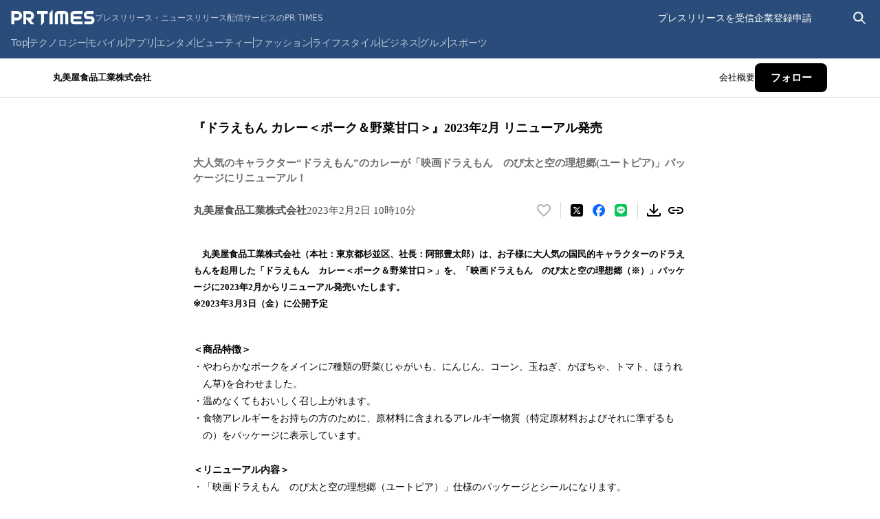

--- FILE ---
content_type: text/css; charset=UTF-8
request_url: https://prtimes.jp/_next/static/css/966ed0fc3bde1479.css
body_size: 12553
content:
.layout_theme__qfJ8K{--font-family:"Hiragino Kaku Gothic ProN","Meiryo","sans-serif";--color-text-primary:#000;font:var(--font-size-md) var(--font-family);color:var(--color-text-primary)}.notification_root__fuDAt{position:fixed;bottom:0;z-index:var(--z-index-high);display:flex;justify-content:center;width:100%;padding-bottom:56px}@keyframes notification_slide-in__ddUMz{0%{opacity:0;transform:translateY(100%)}to{opacity:1;transform:translateY(0)}}.notification_notification__kqofM{display:grid;place-items:center;height:54px;padding-inline:20px;font-size:18px;color:var(--color-white);background-color:#303030;border-radius:12px;transition:opacity .2s ease,transform .2s ease;animation:notification_slide-in__ddUMz .2s ease-in-out}.notification_exiting__Qb62G{opacity:0;transform:translateY(100%)}.lead-paragraph_leadParagraph__3aOPl{margin-bottom:-40px;font-size:13px;font-weight:600;line-height:24px}.lead-paragraph_leadParagraph__3aOPl a{color:#358cda}:is(.lead-paragraph_leadParagraph__3aOPl a):hover{text-decoration:underline}.media-user-only-notice_text__asVJs{padding:9.5px;margin-bottom:24px;font-size:12px;font-weight:700;line-height:1.6;color:rgb(230 22 15);text-align:center;border:1px solid rgb(230 22 15);border-radius:8px}.media-user-only-notice_text__asVJs>span{display:inline-block}.root_root__buNqj{display:grid;grid-template-columns:100%;gap:72px;padding-bottom:48px}@container press-release-root (min-width: 1024px){.root_pressReleaseRoot__0LL_t{gap:82px;padding-bottom:60px}}@media screen and (min-width:1024px){.root_screen__9Cg2Y{gap:82px;padding-bottom:60px}}.press-release-body-v3-0-0{font-size:16px;line-height:1.8;word-break:break-all}.press-release-body-v3-0-0>div>:not(p:not([class^=pr-]),h2,h3,hr,.pr-annotation){margin-bottom:16px}.press-release-body-v3-0-0>div>.pr-box>p,.press-release-body-v3-0-0>div>p:not([class^=pr-]){min-height:calc(16px * 1.8)}:is(.press-release-body-v3-0-0>div>p:not([class^=pr-]),.press-release-body-v3-0-0>div>.pr-box>p)+:not(p:not([class^=pr-]),h2,h3,.pr-annotation){margin-top:16px}.press-release-body-v3-0-0>div>h2:first-child,.press-release-body-v3-0-0>div>h3:first-child{margin-top:0}.press-release-body-v3-0-0 h2{margin:32px 0 20px;font-size:20px;font-weight:600;line-height:1.5}.press-release-body-v3-0-0 h3{margin:32px 0 20px;font-size:18px;font-weight:600;line-height:1.25}.press-release-body-v3-0-0 .pr-annotation{font-size:13px;color:rgb(0 0 0/70%)}.press-release-body-v3-0-0 hr{height:1px;margin-top:32px;margin-bottom:72px;background-color:rgb(0 0 0/12%);border:none}.press-release-body-v3-0-0 strong{font-weight:600}.press-release-body-v3-0-0 a{color:var(--color-primary-blue-600);text-decoration:underline}:is(.press-release-body-v3-0-0 .pr-img) .node-pr_figure{margin:0 auto}.press-release-body-v3-0-0 .pr-img,.press-release-body-v3-0-0 .pr-img--with-text,.press-release-body-v3-0-0 .pr-img--with-text--noheader{display:flex;flex-flow:column wrap;gap:16px;align-items:flex-start;justify-content:space-between;width:100%;height:100%}@media screen and (min-width:768px){.press-release-body-v3-0-0 .pr-img,.press-release-body-v3-0-0 .pr-img--with-text,.press-release-body-v3-0-0 .pr-img--with-text--noheader{gap:26px}}:is(.press-release-body-v3-0-0 .pr-img,.press-release-body-v3-0-0 .pr-img--with-text,.press-release-body-v3-0-0 .pr-img--with-text--noheader) .pr-img__text__header{order:1;margin:0;font-family:Hiragino Kaku Gothic ProN;font-size:21px;font-style:normal;font-weight:600;line-height:125%;word-break:break-all}:is(.press-release-body-v3-0-0 .pr-img,.press-release-body-v3-0-0 .pr-img--with-text,.press-release-body-v3-0-0 .pr-img--with-text--noheader) .pr-img__text__body{order:3;font-size:16px;word-break:break-all}:is(:is(.press-release-body-v3-0-0 .pr-img,.press-release-body-v3-0-0 .pr-img--with-text,.press-release-body-v3-0-0 .pr-img--with-text--noheader) .pr-img__text__body) p{min-height:32.4px!important}:is(.press-release-body-v3-0-0 .pr-img,.press-release-body-v3-0-0 .pr-img--with-text,.press-release-body-v3-0-0 .pr-img--with-text--noheader) .pr-img__text{display:contents;flex:1;flex-direction:column;gap:20px;justify-content:space-between;width:100%;height:100%}.press-release-body-v3-0-0 figure[class^=pr-img__item]{display:flex;flex-direction:column;align-items:center;justify-content:center;width:fit-content;margin-right:auto;margin-left:auto}:is(.press-release-body-v3-0-0 figure[class^=pr-img__item]) img{max-height:742px}.press-release-body-v3-0-0 figure.pr-img__item{flex:1}.press-release-body-v3-0-0 .node-pr_figure:has(>.pr-img__item--small),.press-release-body-v3-0-0 figure.pr-img__item--small{order:2;width:100%;max-width:100%}.press-release-body-v3-0-0 .node-pr_figure:has(>.pr-img__item--medium),.press-release-body-v3-0-0 figure.pr-img__item--medium{flex:1;order:2;width:100%;max-width:100%}.press-release-body-v3-0-0 figure.pr-img__item--large{max-width:100%}.press-release-body-v3-0-0 .pr-img__item__caption{width:100%;margin-top:11.3px;font-size:12px;font-style:normal;font-weight:300;font-kerning:none;line-height:180%;color:rgb(0 0 0/70%);word-break:break-all}.press-release-body-v3-0-0 .pr-img--grid{display:flex;flex-wrap:wrap;gap:16px;align-items:flex-start;width:100%}:is(.press-release-body-v3-0-0 .pr-img--grid) .pr-img__item{flex:50%;max-width:calc(50% - 8px);margin:0}:is(:is(.press-release-body-v3-0-0 .pr-img--grid) .pr-img__item):only-child{width:fit-content;max-width:100%;margin:0 auto}:is(:is(.press-release-body-v3-0-0 .pr-img--grid) .pr-img__item) img{width:auto;max-width:100%}:is(:is(.press-release-body-v3-0-0 .pr-img--grid) .pr-img__item) figcaption{width:100%;overflow-wrap:break-word}:is(.press-release-body-v3-0-0 figure[class^=pr-img__item]:has(img[src=""])):before{display:grid;place-items:center;width:100%;height:100%;color:#9a9a9a;text-align:center;content:"Preview Image";background-color:#e6e6e6;border:2px dashed #9a9a9a}.pr-img__item--medium:is(.press-release-body-v3-0-0 figure[class^=pr-img__item]:has(img[src=""])):before{width:100%;min-height:230px}.pr-img__item--medium:is(.press-release-body-v3-0-0 figure[class^=pr-img__item]:has(img[src=""])) .pr-img__item__caption{width:100%}.pr-img__item--large:is(.press-release-body-v3-0-0 figure[class^=pr-img__item]:has(img[src=""])):before{width:356px;min-height:230px}.pr-img__item--large:is(.press-release-body-v3-0-0 figure[class^=pr-img__item]:has(img[src=""])) .pr-img__item__caption{width:100%}.pr-img__item--small:is(.press-release-body-v3-0-0 figure[class^=pr-img__item]:has(img[src=""])):before{width:100%;min-height:230px}.pr-img__item--small:is(.press-release-body-v3-0-0 figure[class^=pr-img__item]:has(img[src=""])) .pr-img__item__caption{width:100%}:is(.press-release-body-v3-0-0 .pr-img--grid figure:has(img[src=""])):before{max-width:100%;height:124px}:is(.press-release-body-v3-0-0 .pr-img--grid figure:has(img[src=""])) .pr-img__item__caption{max-width:100%}:is(.press-release-body-v3-0-0 .pr-img--grid figure:has(img[src=""])):only-child:before{width:356px;height:236px}.press-release-body-v3-0-0 .pixta-copyright{margin-right:auto}:is(.press-release-body-v3-0-0 .pixta-copyright) a{font-size:14px;color:rgb(0 0 0/70%);letter-spacing:-.28px;text-decoration:underline}:is(:is(.press-release-body-v3-0-0 .pixta-copyright) a) :hover{color:#5ea6db}:is(:is(.press-release-body-v3-0-0 ol,.press-release-body-v3-0-0 ul) li) p{font-size:16px;font-weight:300;line-height:1.8;color:#000}:is(:is(.press-release-body-v3-0-0 ol,.press-release-body-v3-0-0 ul) li) p:empty{display:inline-block;min-height:calc(16px * 1.8)}.press-release-body-v3-0-0 ol>li{margin-left:20px;list-style-type:decimal}:is(.press-release-body-v3-0-0 ol>li)::marker{font-size:16px;text-align:center!important}.press-release-body-v3-0-0 ul>li{position:relative;margin-left:22px;line-height:1.6;vertical-align:middle;list-style-type:disc}.press-release-body-v3-0-0 ul>li>ol,:is(.press-release-body-v3-0-0 ul>li)>li{margin-left:1em}.press-release-body-v3-0-0 .pr-table{overflow-x:auto}:is(.press-release-body-v3-0-0 .pr-table) table{width:734px;border-collapse:collapse;border:1px solid rgb(0 0 0/12%)}:is(.press-release-body-v3-0-0 .pr-table) td,:is(.press-release-body-v3-0-0 .pr-table) th{box-sizing:border-box;min-width:50px;padding:14px 20px;font-size:16px;font-weight:400;line-height:1.6;vertical-align:top;overflow-wrap:break-word;border:1px solid rgb(0 0 0/12%)}:is(.press-release-body-v3-0-0 .pr-table) th{text-align:left;background-color:rgb(0 0 0/4%)}:is(.press-release-body-v3-0-0 .pr-table) p{min-height:calc(16px * 1.6)}.press-release-body-v3-0-0 .tableContainer{position:relative}:is(.press-release-body-v3-0-0 .tableContainer) .onSwipe{animation:swipeRight 3s ease-in-out 2}:is(.press-release-body-v3-0-0 .tableContainer) .onFadeOut{opacity:0}:is(.press-release-body-v3-0-0 .tableContainer) img{position:absolute;top:-12px;right:-6px;z-index:10;width:34px;height:38px;transition:opacity .3s ease-in-out}.press-release-body-v3-0-0 .pr-box{padding:20px;border:1px solid rgb(0 0 0/20%);border-radius:8px}:is(.press-release-body-v3-0-0 .pr-box)>p{font-kerning:none;color:#000}.press-release-body-v3-0-0 .pr-button,.press-release-body-v3-0-0 .pr-button--custom{display:flex;flex-direction:column;width:fit-content;min-width:166px;max-width:358px;margin-right:auto;margin-left:auto}:is(.press-release-body-v3-0-0 .pr-button,.press-release-body-v3-0-0 .pr-button--custom)>a{display:block;min-width:166px;padding:12px 18px;font-size:15px;font-weight:600;line-height:24px;color:#fff;text-align:center;text-decoration:none;background:#000;border-radius:8px}:is(:is(.press-release-body-v3-0-0 .pr-button,.press-release-body-v3-0-0 .pr-button--custom)>a) :hover{background-color:rgb(77 77 77)}:is(.press-release-body-v3-0-0 .pr-button,.press-release-body-v3-0-0 .pr-button--custom) .pr-button--custom__caption,:is(.press-release-body-v3-0-0 .pr-button,.press-release-body-v3-0-0 .pr-button--custom) .pr-button__caption{margin-top:10px;font-size:13px;font-style:normal;font-weight:300;line-height:155%;color:rgb(0 0 0/70%)}.press-release-body-v3-0-0 .pr-list{display:flex;flex-wrap:wrap;gap:16px}:is(.press-release-body-v3-0-0 .pr-list) .pr-list__item{display:flex;flex-direction:column;max-width:166px;text-align:center}:is(:is(.press-release-body-v3-0-0 .pr-list) .pr-list__item) img{max-height:100%;object-fit:contain;border:none}:is(:is(.press-release-body-v3-0-0 .pr-list) .pr-list__item) .pr-list__item__img{display:flex;align-items:center;justify-content:center;width:166px;height:166px}:is(:is(:is(.press-release-body-v3-0-0 .pr-list) .pr-list__item) .pr-list__item__img):has(img[src=""]):before{display:grid;place-items:center;width:166px;height:166px;color:#9a9a9a;content:"Preview Image";background-color:#e6e6e6;border:2px dashed #9a9a9a}:is(:is(.press-release-body-v3-0-0 .pr-list) .pr-list__item) .pr-list__item__name{font-size:15px;font-weight:600;line-height:20.25px}:is(:is(:is(.press-release-body-v3-0-0 .pr-list) .pr-list__item) .pr-list__item__name):not(:empty){margin-top:10px}:is(:is(.press-release-body-v3-0-0 .pr-list) .pr-list__item) .pr-list__item__position{margin-top:1px;font-size:13px;line-height:20.15px;color:rgb(0 0 0/70%)}:is(:is(.press-release-body-v3-0-0 .pr-list) .pr-list__item):has(.pr-list__item__name:empty) .pr-list__item__position:not(:empty),:is(:is(.press-release-body-v3-0-0 .pr-list) .pr-list__item):has(.pr-list__item__position:empty) .pr-list__item__name:not(:empty){margin:10px auto 7px}.press-release-body-v3-0-0 .pr-distributor{display:grid;gap:20px}:is(.press-release-body-v3-0-0 .pr-distributor) img{display:block;max-width:100%;max-height:128px;margin-right:auto;margin-left:auto;object-fit:contain}:is(.press-release-body-v3-0-0 .pr-distributor) .pr-distributor__name{font-size:18px;font-weight:700;line-height:1.5}:is(.press-release-body-v3-0-0 .pr-distributor) .pr-distributor__description{font-size:16px;font-weight:300;line-height:24px}:is(.press-release-body-v3-0-0 .pr-distributor) .pr-distributor__input{width:fit-content;padding:8px 18px;font-size:15px;color:#9a9a9a;background-color:#e6e6e6;border:2px dashed #9a9a9a;border-radius:4px}.press-release-body-v3-0-0 .pr-pdf-link{display:inline-flex;gap:8px;align-items:center;justify-content:center;padding:12px 18px;font-size:15px;font-weight:600;color:var(--new-ui-color-black);text-decoration:none;border:1px solid rgb(0 0 0/20%);border-radius:8px}:is(.press-release-body-v3-0-0 .pr-pdf-link):hover{background-color:rgb(0 0 0/5%)}:is(.press-release-body-v3-0-0 .pr-pdf-link):before{flex-shrink:0;width:24px;height:24px;content:"";background-image:url("data:image/svg+xml,%3Csvg width='24' height='24' viewBox='0 0 24 24' fill='none' xmlns='http://www.w3.org/2000/svg'%3E%3Cpath fill='%23000' d='M2 16v3c0 1.093.907 2 2 2h16c1.093 0 2-.907 2-2v-3h-2v3H4v-3H2Zm9-13v10.586L6.707 9.293l-1.414 1.414L12 17.414l6.707-6.707-1.414-1.414L13 13.586V3h-2Z'%3E%3C/path%3E%3C/svg%3E")}:is(.press-release-body-v3-0-0 .pr-pdf-link) .pr-pdf-link__input{display:flex;align-items:center;justify-content:center;width:100%;height:166px;color:#9a9a9a;background-color:#e6e6e6;border:2px dashed #9a9a9a;border-radius:8px}@media screen and (max-width:480px){.press-release-body-v3-0-0 [class^=pr-embed--]>iframe{height:200px}}.press-release-body-v3-0-0 .pr-embed--youtube>iframe{max-width:100%;margin-right:auto;margin-left:auto}:is(.press-release-body-v3-0-0 .pr-embed--theta) iframe{width:100%}:is(.press-release-body-v3-0-0 .pr-embed--theta) .movie-area-theta-caption{display:block;margin-top:6px;font-size:12px;line-height:26px;color:#157792;text-align:right;text-decoration:underline}.press-release-body-v3-0-0 .pr-embed--slideshare{display:grid;gap:8px}:is(.press-release-body-v3-0-0 .pr-embed--slideshare) iframe{max-width:100%;margin-right:auto;margin-left:auto}:is(.press-release-body-v3-0-0 .pr-embed--slideshare) div{font-size:14px;text-align:center}:is(:is(.press-release-body-v3-0-0 .pr-embed--slideshare) div) a{font-weight:600;color:#358cda;text-decoration:none}:is(:is(:is(.press-release-body-v3-0-0 .pr-embed--slideshare) div) a) :hover{text-decoration:underline}.press-release-body-v3-0-0 .pr-embed--street-view__mail-link,.press-release-body-v3-0-0 .pr-embed--theta__mail-link{color:#666}:is(.press-release-body-v3-0-0 .pr-embed--street-view__mail-link,.press-release-body-v3-0-0 .pr-embed--theta__mail-link):before{margin-right:8px;content:"["}:is(.press-release-body-v3-0-0 .pr-embed--street-view__mail-link,.press-release-body-v3-0-0 .pr-embed--theta__mail-link):after{margin-left:8px;content:"]"}.press-release-body-v3-0-0 .img-nodrag{user-select:none;-webkit-user-drag:none}.press-release-body-v3-0-0 .pr-header--highlight{background-color:#ededed}:is(.press-release-body-v3-0-0 .sp-layout) .pr-img--grid{display:flex;flex-wrap:wrap;gap:16px;align-items:flex-start;justify-content:left;width:100%}:is(:is(.press-release-body-v3-0-0 .sp-layout) .pr-img--grid) .pr-img__item{flex:50%;max-width:calc(50% - 8px);margin:0}:is(:is(:is(.press-release-body-v3-0-0 .sp-layout) .pr-img--grid) .pr-img__item):only-child{width:fit-content;max-width:100%;margin:0 auto}:is(:is(:is(.press-release-body-v3-0-0 .sp-layout) .pr-img--grid) .pr-img__item) img{width:auto;max-width:100%}:is(:is(:is(.press-release-body-v3-0-0 .sp-layout) .pr-img--grid) .pr-img__item) figcaption{width:100%;overflow-wrap:break-word}@media screen and (min-width:768px){.press-release-body-v3-0-0 .pr-img,.press-release-body-v3-0-0 .pr-img--with-text,.press-release-body-v3-0-0 .pr-img--with-text--noheader{flex-flow:row nowrap;gap:26px}:is(.press-release-body-v3-0-0 .pr-img,.press-release-body-v3-0-0 .pr-img--with-text,.press-release-body-v3-0-0 .pr-img--with-text--noheader) .pr-img__text__body,:is(.press-release-body-v3-0-0 .pr-img,.press-release-body-v3-0-0 .pr-img--with-text,.press-release-body-v3-0-0 .pr-img--with-text--noheader) .pr-img__text__header{order:0}:is(.press-release-body-v3-0-0 .pr-img,.press-release-body-v3-0-0 .pr-img--with-text,.press-release-body-v3-0-0 .pr-img--with-text--noheader) .pr-img__text{display:flex}.press-release-body-v3-0-0 .node-pr_figure:has(>.pr-img__item--small),.press-release-body-v3-0-0 figure.pr-img__item--small{order:0;max-width:230px}.press-release-body-v3-0-0 .node-pr_figure:has(>.pr-img__item--medium),.press-release-body-v3-0-0 figure.pr-img__item--medium{order:0;max-width:358px}.press-release-body-v3-0-0 figure.pr-img__item--large{max-width:742px}.press-release-body-v3-0-0 .pr-img__item__caption{font-size:13px}.press-release-body-v3-0-0 .pr-img--grid{display:flex;flex-wrap:nowrap;gap:26px;justify-content:center;width:100%}:is(.press-release-body-v3-0-0 .pr-img--grid) .pr-img__item{width:fit-content;max-width:100%}:is(:is(.press-release-body-v3-0-0 .pr-img--grid) .pr-img__item) img{width:auto;max-width:100%}.pr-img__item--medium:is(.press-release-body-v3-0-0 figure[class^=pr-img__item]:has(img[src=""])):before{width:358px;height:268px}.pr-img__item--large:is(.press-release-body-v3-0-0 figure[class^=pr-img__item]:has(img[src=""])):before{width:742px;height:418px}.pr-img__item--small:is(.press-release-body-v3-0-0 figure[class^=pr-img__item]:has(img[src=""])):before{height:230px}:is(.press-release-body-v3-0-0 .pr-img--grid figure:has(img[src=""])):only-child:before{width:742px;height:418px}:is(:is(.press-release-body-v3-0-0 .pr-img--grid figure:has(img[src=""])):first-child:nth-last-child(2),:is(.press-release-body-v3-0-0 .pr-img--grid figure:has(img[src=""])):first-child:nth-last-child(2)~*):before{height:230px}:is(:is(.press-release-body-v3-0-0 .pr-img--grid figure:has(img[src=""])):first-child:nth-last-child(3),:is(.press-release-body-v3-0-0 .pr-img--grid figure:has(img[src=""])):first-child:nth-last-child(3)~*):before{height:178px}}@media screen and (min-width:1024px){.press-release-body-v3-0-0 .pr-table{overflow-x:visible}:is(.press-release-body-v3-0-0 .pr-table) table{width:100%}:is(.press-release-body-v3-0-0 .tableContainer) img{display:none}.press-release-body-v3-0-0 .pr-list{gap:26px}:is(.press-release-body-v3-0-0 .pr-embed--theta) .movie-area-theta-caption{margin-top:10px}}@media screen and (min-width:768px){.press-release-body-v2015{display:flex;flex-direction:column;gap:0;width:100%;margin-bottom:30px;font-size:14px;line-height:1.85;color:#000;background:#fff}.press-release-body-v2015 ol,.press-release-body-v2015 ul{clear:both;padding:12px 12px 12px 33px;margin-top:5px;margin-bottom:12px;background-color:#ededed;border-radius:3px}.press-release-body-v2015 li{font-size:14px;line-height:1.85}.press-release-body-v2015 ol>li{list-style-type:decimal}.press-release-body-v2015 ul>li{list-style-type:disc}.press-release-body-v2015 u{text-decoration-color:#3b3b3b}.press-release-body-v2015 .editor-image img{margin-bottom:5px}.press-release-body-v2015 .image-caption{display:block;font-size:12px;line-height:22px;color:#a2a2a2}.press-release-body-v2015 .pixta-copyright{white-space:nowrap}:is(.press-release-body-v2015 .pixta-copyright) a{font-size:11px;color:#a2a2a2}.press-release-body-v2015 .text-image-caption{display:block;margin-top:14px;margin-bottom:14px}.alignleft:is(.press-release-body-v2015 .text-image-caption){clear:both}.center:is(.press-release-body-v2015 .text-image-caption) .image-caption{display:block;margin-right:auto;margin-left:auto}.center:is(.press-release-body-v2015 .text-image-caption) img{margin-right:auto;margin-left:auto}.alignright:is(.press-release-body-v2015 .text-image-caption){clear:both;text-align:right}.alignright:is(.press-release-body-v2015 .text-image-caption)>img{float:right;display:block}.alignright:is(.press-release-body-v2015 .text-image-caption) .image-caption{float:right;clear:both;display:block;text-align:left}.floatright:is(.press-release-body-v2015 .text-image-caption){float:right;margin-left:36px}.floatleft:is(.press-release-body-v2015 .text-image-caption){float:left;margin-right:29px}.press-release-body-v2015 .clearfix:after{clear:both;display:block;content:""}.press-release-body-v2015 a{color:#358cda}:is(.press-release-body-v2015 a) :hover{text-decoration:underline}.press-release-body-v2015 table{margin:0;overflow-wrap:break-word;table-layout:auto;border-collapse:collapse;border:1px solid #000}.press-release-body-v2015 tbody{max-width:700px}.press-release-body-v2015 td,.press-release-body-v2015 th{position:relative;box-sizing:border-box;display:table-cell;min-width:50px;padding:15px 25px;vertical-align:middle;border:1px solid #000}:is(.press-release-body-v2015 td,.press-release-body-v2015 th)>*{margin-bottom:0}.press-release-body-v2015 .movie-area{display:block;margin-top:14px;margin-bottom:14px}:is(.press-release-body-v2015 .movie-area) iframe{margin-right:auto;margin-left:auto}:is(:is(.press-release-body-v2015 .movie-area) iframe)+div{margin-top:12px;text-align:center}:is(.press-release-body-v2015 .movie-area) .movie-area-theta-caption{display:block;margin-top:10px;font-size:12px;line-height:26px;color:#157792;text-align:right;text-decoration:underline}.press-release-body-v2015 .img-nodrag{user-select:none;-webkit-user-drag:none}.press-release-body-v2015 .swiperIcon{display:none}}@media screen and (max-width:767px){.press-release-body-v2015{width:100%;margin-bottom:13px;font-size:15px}.press-release-body-v2015 p{font-size:15px;word-break:break-all}[id*=p-iframe-image-]:is(.press-release-body-v2015 p),[id*=p-iframe-movie-]:is(.press-release-body-v2015 p){margin-top:20px;margin-bottom:20px}.press-release-body-v2015 ol,.press-release-body-v2015 ul{padding:12px 12px 12px 33px;margin-top:5px;margin-bottom:12px;background-color:#ededed;border-radius:3px}:is(.press-release-body-v2015 ul,.press-release-body-v2015 ol) p{margin-top:unset;margin-bottom:unset}.press-release-body-v2015 ul{list-style-type:disc}.press-release-body-v2015 ol{list-style-type:decimal}.press-release-body-v2015 a{color:#3d76b6}.press-release-body-v2015 u{text-decoration-color:#3b3b3b}:is(.press-release-body-v2015 p[id*=p-iframe-image-]):after{clear:both;display:block;content:""}.press-release-body-v2015 .editor-image{display:block;max-width:100%;margin-bottom:20px}:is(.press-release-body-v2015 .editor-image) img{max-width:100%;height:auto!important;object-fit:contain}:is(:is(:is(.press-release-body-v2015 .editor-image) img)+.image-caption.pixta-copyright) a{color:#a2a2a2}.alignleft:is(.press-release-body-v2015 .editor-image){float:left}.center:is(.press-release-body-v2015 .editor-image){display:block;margin:0 auto;text-align:center}.center:is(.press-release-body-v2015 .editor-image) .image-caption,.center:is(.press-release-body-v2015 .editor-image) img{margin-right:auto;margin-left:auto}.alignright:is(.press-release-body-v2015 .editor-image){display:flex;flex-direction:column;align-items:flex-end}.floatleft:is(.press-release-body-v2015 .editor-image){float:left;margin-right:20px}.floatright:is(.press-release-body-v2015 .editor-image){float:right;margin-left:20px}:is(.press-release-body-v2015 .editor-image) .image-caption{display:block;max-width:100%;margin-right:2px;margin-left:2px;font-size:12px;line-height:20px;color:#a2a2a2;text-align:left}:is(:is(.press-release-body-v2015 .editor-image) .image-caption) .pixta-copyright{white-space:nowrap}:is(:is(:is(.press-release-body-v2015 .editor-image) .image-caption) .pixta-copyright) a{font-size:11px;color:#a2a2a2}.press-release-body-v2015 iframe{width:100%}.press-release-body-v2015 .onSwipe{animation:swipeRight 3s ease-in-out 2;@keyframes swipeRight{50%{transform:translateX(-30px)}}}.press-release-body-v2015 .onFadeOut{opacity:0}.press-release-body-v2015 .tableContainer{position:relative}:is(.press-release-body-v2015 .tableContainer) img{position:absolute;top:-20px;right:-6px;z-index:10;width:34px;height:38px;transition:opacity .3s ease-in-out}.press-release-body-v2015 .tableWrapper{position:relative;overflow-x:scroll}.press-release-body-v2015 table{position:relative;border:1px solid #000}:is(:is(.press-release-body-v2015 table) tr) td{border-bottom:1px solid #e4e4e5}:is(:is(:is(.press-release-body-v2015 table) tr) td)+td{border-left:1px solid #000}:is(.press-release-body-v2015 table) tr:last-child td{border-bottom:1px solid #000}.press-release-body-v2015 .movie-area{margin-top:20px;margin-bottom:20px}:is(.press-release-body-v2015 .movie-area) iframe{height:200px;margin-bottom:5px}:is(:is(.press-release-body-v2015 .movie-area) iframe)+div{margin-bottom:5px;line-height:1;text-align:center}.press-release-body-v2015 .movie-area-theta-caption{display:block;font-size:12px;line-height:26px;color:#157792;text-align:right;text-decoration:underline}:is(.press-release-body-v2015 .movie-area-theta-caption) .movie-area-data div{text-align:center}.press-release-body-v2015 .img-nodrag{user-select:none;-webkit-user-drag:none}}.press-release-body-v3-0-0-cq{font-size:16px;line-height:1.8;word-break:break-all}.press-release-body-v3-0-0-cq>div>:not(p:not([class^=pr-]),h2,h3,hr,.pr-annotation){margin-bottom:16px}.press-release-body-v3-0-0-cq>div>.pr-box>p,.press-release-body-v3-0-0-cq>div>p:not([class^=pr-]){min-height:calc(16px * 1.8)}:is(.press-release-body-v3-0-0-cq>div>p:not([class^=pr-]),.press-release-body-v3-0-0-cq>div>.pr-box>p)+:not(p:not([class^=pr-]),h2,h3,.pr-annotation){margin-top:16px}.press-release-body-v3-0-0-cq>div>h2:first-child,.press-release-body-v3-0-0-cq>div>h3:first-child{margin-top:0}.press-release-body-v3-0-0-cq h2{margin:32px 0 20px;font-size:20px;font-weight:600;line-height:1.5}.press-release-body-v3-0-0-cq h3{margin:32px 0 20px;font-size:18px;font-weight:600;line-height:1.25}.press-release-body-v3-0-0-cq .pr-annotation{font-size:13px;color:rgb(0 0 0/70%)}.press-release-body-v3-0-0-cq hr{height:1px;margin-top:32px;margin-bottom:72px;background-color:rgb(0 0 0/12%);border:none}.press-release-body-v3-0-0-cq strong{font-weight:600}.press-release-body-v3-0-0-cq a{color:var(--color-primary-blue-600);text-decoration:underline}:is(.press-release-body-v3-0-0-cq .pr-img) .node-pr_figure{margin:0 auto}.press-release-body-v3-0-0-cq .pr-img,.press-release-body-v3-0-0-cq .pr-img--with-text,.press-release-body-v3-0-0-cq .pr-img--with-text--noheader{display:flex;flex-flow:column nowrap;gap:16px;align-items:flex-start;justify-content:space-between;width:100%;height:100%}@media screen and (min-width:768px){.press-release-body-v3-0-0-cq .pr-img,.press-release-body-v3-0-0-cq .pr-img--with-text,.press-release-body-v3-0-0-cq .pr-img--with-text--noheader{gap:26px}}:is(.press-release-body-v3-0-0-cq .pr-img,.press-release-body-v3-0-0-cq .pr-img--with-text,.press-release-body-v3-0-0-cq .pr-img--with-text--noheader) .pr-img__text__header{order:1;margin:0;font-family:Hiragino Kaku Gothic ProN;font-size:21px;font-style:normal;font-weight:600;line-height:125%;word-break:break-all}:is(.press-release-body-v3-0-0-cq .pr-img,.press-release-body-v3-0-0-cq .pr-img--with-text,.press-release-body-v3-0-0-cq .pr-img--with-text--noheader) .pr-img__text__body{order:3;font-size:16px;word-break:break-all}:is(:is(.press-release-body-v3-0-0-cq .pr-img,.press-release-body-v3-0-0-cq .pr-img--with-text,.press-release-body-v3-0-0-cq .pr-img--with-text--noheader) .pr-img__text__body) p{min-height:32.4px!important}:is(.press-release-body-v3-0-0-cq .pr-img,.press-release-body-v3-0-0-cq .pr-img--with-text,.press-release-body-v3-0-0-cq .pr-img--with-text--noheader) .pr-img__text{display:contents;flex:1;flex-direction:column;gap:20px;justify-content:space-between;width:100%;height:100%}.press-release-body-v3-0-0-cq figure[class^=pr-img__item]{display:flex;flex-direction:column;align-items:center;justify-content:center;width:fit-content;margin-right:auto;margin-left:auto}:is(.press-release-body-v3-0-0-cq figure[class^=pr-img__item]) img{max-height:742px}.press-release-body-v3-0-0-cq figure.pr-img__item{flex:1}.press-release-body-v3-0-0-cq .node-pr_figure:has(>.pr-img__item--small),.press-release-body-v3-0-0-cq figure.pr-img__item--small{order:2;width:100%;max-width:100%}.press-release-body-v3-0-0-cq .node-pr_figure:has(>.pr-img__item--medium),.press-release-body-v3-0-0-cq figure.pr-img__item--medium{flex:1;order:2;width:100%;max-width:100%}.press-release-body-v3-0-0-cq figure.pr-img__item--large{max-width:100%}.press-release-body-v3-0-0-cq .pr-img__item__caption{width:100%;margin-top:11.3px;font-size:12px;font-style:normal;font-weight:300;font-kerning:none;line-height:180%;color:rgb(0 0 0/70%);word-break:break-all}.press-release-body-v3-0-0-cq .pr-img--grid{display:flex;flex-wrap:wrap;gap:16px;align-items:flex-start;width:100%}:is(.press-release-body-v3-0-0-cq .pr-img--grid) .pr-img__item{flex:50%;max-width:calc(50% - 8px);margin:0}:is(:is(.press-release-body-v3-0-0-cq .pr-img--grid) .pr-img__item):only-child{width:fit-content;max-width:100%;margin:0 auto}:is(:is(.press-release-body-v3-0-0-cq .pr-img--grid) .pr-img__item) img{width:auto;max-width:100%}:is(:is(.press-release-body-v3-0-0-cq .pr-img--grid) .pr-img__item) figcaption{width:100%;overflow-wrap:break-word}:is(.press-release-body-v3-0-0-cq figure[class^=pr-img__item]:has(img[src=""])):before{display:grid;place-items:center;width:100%;height:100%;color:#9a9a9a;text-align:center;content:"Preview Image";background-color:#e6e6e6;border:2px dashed #9a9a9a}.pr-img__item--medium:is(.press-release-body-v3-0-0-cq figure[class^=pr-img__item]:has(img[src=""])):before{width:100%;min-height:230px}.pr-img__item--medium:is(.press-release-body-v3-0-0-cq figure[class^=pr-img__item]:has(img[src=""])) .pr-img__item__caption{width:100%}.pr-img__item--large:is(.press-release-body-v3-0-0-cq figure[class^=pr-img__item]:has(img[src=""])):before{width:356px;min-height:230px}.pr-img__item--large:is(.press-release-body-v3-0-0-cq figure[class^=pr-img__item]:has(img[src=""])) .pr-img__item__caption{width:100%}.pr-img__item--small:is(.press-release-body-v3-0-0-cq figure[class^=pr-img__item]:has(img[src=""])):before{width:100%;min-height:230px}.pr-img__item--small:is(.press-release-body-v3-0-0-cq figure[class^=pr-img__item]:has(img[src=""])) .pr-img__item__caption{width:100%}:is(.press-release-body-v3-0-0-cq .pr-img--grid figure:has(img[src=""])):before{max-width:100%;height:124px}:is(.press-release-body-v3-0-0-cq .pr-img--grid figure:has(img[src=""])) .pr-img__item__caption{max-width:100%}:is(.press-release-body-v3-0-0-cq .pr-img--grid figure:has(img[src=""])):only-child:before{width:356px;height:236px}.press-release-body-v3-0-0-cq .pixta-copyright{margin-right:auto}:is(.press-release-body-v3-0-0-cq .pixta-copyright) a{font-size:14px;color:rgb(0 0 0/70%);letter-spacing:-.28px;text-decoration:underline}:is(:is(.press-release-body-v3-0-0-cq .pixta-copyright) a) :hover{color:#5ea6db}:is(:is(.press-release-body-v3-0-0-cq ol,.press-release-body-v3-0-0-cq ul) li) p{font-size:16px;font-weight:300;line-height:1.8;color:#000}:is(:is(.press-release-body-v3-0-0-cq ol,.press-release-body-v3-0-0-cq ul) li) p:empty{display:inline-block;min-height:calc(16px * 1.8)}.press-release-body-v3-0-0-cq ol>li{margin-left:20px;list-style-type:decimal}:is(.press-release-body-v3-0-0-cq ol>li)::marker{font-size:16px;text-align:center!important}.press-release-body-v3-0-0-cq ul>li{position:relative;margin-left:22px;line-height:1.6;vertical-align:middle;list-style-type:disc}.press-release-body-v3-0-0-cq ul>li>ol,:is(.press-release-body-v3-0-0-cq ul>li)>li{margin-left:1em}.press-release-body-v3-0-0-cq .pr-table{overflow-x:auto}:is(.press-release-body-v3-0-0-cq .pr-table) table{width:734px;border-collapse:collapse;border:1px solid rgb(0 0 0/12%)}:is(.press-release-body-v3-0-0-cq .pr-table) td,:is(.press-release-body-v3-0-0-cq .pr-table) th{box-sizing:border-box;min-width:50px;padding:14px 20px;font-size:16px;font-weight:400;line-height:1.6;vertical-align:top;overflow-wrap:break-word;border:1px solid rgb(0 0 0/12%)}:is(.press-release-body-v3-0-0-cq .pr-table) th{text-align:left;background-color:rgb(0 0 0/4%)}:is(.press-release-body-v3-0-0-cq .pr-table) p{min-height:calc(16px * 1.6)}.press-release-body-v3-0-0-cq .tableContainer{position:relative}:is(.press-release-body-v3-0-0-cq .tableContainer) .onSwipe{animation:swipeRight 3s ease-in-out 2}:is(.press-release-body-v3-0-0-cq .tableContainer) .onFadeOut{opacity:0}:is(.press-release-body-v3-0-0-cq .tableContainer) img{position:absolute;top:-12px;right:-6px;z-index:10;width:34px;height:38px;transition:opacity .3s ease-in-out}.press-release-body-v3-0-0-cq .pr-box{padding:20px;border:1px solid rgb(0 0 0/20%);border-radius:8px}:is(.press-release-body-v3-0-0-cq .pr-box)>p{font-kerning:none;color:#000}.press-release-body-v3-0-0-cq .pr-button,.press-release-body-v3-0-0-cq .pr-button--custom{display:flex;flex-direction:column;width:fit-content;min-width:166px;max-width:358px;margin-right:auto;margin-left:auto}:is(.press-release-body-v3-0-0-cq .pr-button,.press-release-body-v3-0-0-cq .pr-button--custom)>a{display:block;min-width:166px;padding:12px 18px;font-size:15px;font-weight:600;line-height:24px;color:#fff;text-align:center;text-decoration:none;background:#000;border-radius:8px}:is(:is(.press-release-body-v3-0-0-cq .pr-button,.press-release-body-v3-0-0-cq .pr-button--custom)>a) :hover{background-color:rgb(77 77 77)}:is(.press-release-body-v3-0-0-cq .pr-button,.press-release-body-v3-0-0-cq .pr-button--custom) .pr-button--custom__caption,:is(.press-release-body-v3-0-0-cq .pr-button,.press-release-body-v3-0-0-cq .pr-button--custom) .pr-button__caption{margin-top:10px;font-size:13px;font-style:normal;font-weight:300;line-height:155%;color:rgb(0 0 0/70%)}.press-release-body-v3-0-0-cq .pr-list{display:flex;flex-wrap:wrap;gap:16px}:is(.press-release-body-v3-0-0-cq .pr-list) .pr-list__item{display:flex;flex-direction:column;max-width:166px;text-align:center}:is(:is(.press-release-body-v3-0-0-cq .pr-list) .pr-list__item) img{max-height:100%;object-fit:contain;border:none}:is(:is(.press-release-body-v3-0-0-cq .pr-list) .pr-list__item) .pr-list__item__img{display:flex;align-items:center;justify-content:center;width:166px;height:166px}:is(:is(:is(.press-release-body-v3-0-0-cq .pr-list) .pr-list__item) .pr-list__item__img):has(img[src=""]):before{display:grid;place-items:center;width:166px;height:166px;color:#9a9a9a;content:"Preview Image";background-color:#e6e6e6;border:2px dashed #9a9a9a}:is(:is(.press-release-body-v3-0-0-cq .pr-list) .pr-list__item) .pr-list__item__name{font-size:15px;font-weight:600;line-height:20.25px}:is(:is(:is(.press-release-body-v3-0-0-cq .pr-list) .pr-list__item) .pr-list__item__name):not(:empty){margin-top:10px}:is(:is(.press-release-body-v3-0-0-cq .pr-list) .pr-list__item) .pr-list__item__position{margin-top:1px;font-size:13px;line-height:20.15px;color:rgb(0 0 0/70%)}:is(:is(.press-release-body-v3-0-0-cq .pr-list) .pr-list__item):has(.pr-list__item__name:empty) .pr-list__item__position:not(:empty),:is(:is(.press-release-body-v3-0-0-cq .pr-list) .pr-list__item):has(.pr-list__item__position:empty) .pr-list__item__name:not(:empty){margin:10px auto 7px}.press-release-body-v3-0-0-cq .pr-distributor{display:grid;gap:20px}:is(.press-release-body-v3-0-0-cq .pr-distributor) img{display:block;max-width:100%;max-height:128px;margin-right:auto;margin-left:auto;object-fit:contain}:is(.press-release-body-v3-0-0-cq .pr-distributor) .pr-distributor__name{font-size:18px;font-weight:700;line-height:1.5}:is(.press-release-body-v3-0-0-cq .pr-distributor) .pr-distributor__description{font-size:16px;font-weight:300;line-height:24px}:is(.press-release-body-v3-0-0-cq .pr-distributor) .pr-distributor__input{width:fit-content;padding:8px 18px;font-size:15px;color:#9a9a9a;background-color:#e6e6e6;border:2px dashed #9a9a9a;border-radius:4px}.press-release-body-v3-0-0-cq .pr-pdf-link{display:inline-flex;gap:8px;align-items:center;justify-content:center;padding:12px 18px;font-size:15px;font-weight:600;color:var(--new-ui-color-black);text-decoration:none;border:1px solid rgb(0 0 0/20%);border-radius:8px}:is(.press-release-body-v3-0-0-cq .pr-pdf-link):hover{background-color:rgb(0 0 0/5%)}:is(.press-release-body-v3-0-0-cq .pr-pdf-link):before{flex-shrink:0;width:24px;height:24px;content:"";background-image:url("data:image/svg+xml,%3Csvg width='24' height='24' viewBox='0 0 24 24' fill='none' xmlns='http://www.w3.org/2000/svg'%3E%3Cpath fill='%23000' d='M2 16v3c0 1.093.907 2 2 2h16c1.093 0 2-.907 2-2v-3h-2v3H4v-3H2Zm9-13v10.586L6.707 9.293l-1.414 1.414L12 17.414l6.707-6.707-1.414-1.414L13 13.586V3h-2Z'%3E%3C/path%3E%3C/svg%3E")}:is(.press-release-body-v3-0-0-cq .pr-pdf-link) .pr-pdf-link__input{display:flex;align-items:center;justify-content:center;width:100%;height:166px;color:#9a9a9a;background-color:#e6e6e6;border:2px dashed #9a9a9a;border-radius:8px}@media screen and (max-width:480px){.press-release-body-v3-0-0-cq [class^=pr-embed--]>iframe{height:200px}}.press-release-body-v3-0-0-cq .pr-embed--youtube>iframe{max-width:100%;margin-right:auto;margin-left:auto}:is(.press-release-body-v3-0-0-cq .pr-embed--theta) iframe{width:100%}:is(.press-release-body-v3-0-0-cq .pr-embed--theta) .movie-area-theta-caption{display:block;margin-top:6px;font-size:12px;line-height:26px;color:#157792;text-align:right;text-decoration:underline}.press-release-body-v3-0-0-cq .pr-embed--slideshare{display:grid;gap:8px}:is(.press-release-body-v3-0-0-cq .pr-embed--slideshare) iframe{max-width:100%;margin-right:auto;margin-left:auto}:is(.press-release-body-v3-0-0-cq .pr-embed--slideshare) div{font-size:14px;text-align:center}:is(:is(.press-release-body-v3-0-0-cq .pr-embed--slideshare) div) a{font-weight:600;color:#358cda;text-decoration:none}:is(:is(:is(.press-release-body-v3-0-0-cq .pr-embed--slideshare) div) a) :hover{text-decoration:underline}.press-release-body-v3-0-0-cq .pr-embed--street-view__mail-link,.press-release-body-v3-0-0-cq .pr-embed--theta__mail-link{color:#666}:is(.press-release-body-v3-0-0-cq .pr-embed--street-view__mail-link,.press-release-body-v3-0-0-cq .pr-embed--theta__mail-link):before{margin-right:8px;content:"["}:is(.press-release-body-v3-0-0-cq .pr-embed--street-view__mail-link,.press-release-body-v3-0-0-cq .pr-embed--theta__mail-link):after{margin-left:8px;content:"]"}.press-release-body-v3-0-0-cq .img-nodrag{user-select:none;-webkit-user-drag:none}.press-release-body-v3-0-0-cq .pr-header--highlight{background-color:#ededed}:is(.press-release-body-v3-0-0-cq .sp-layout) .pr-img--grid{display:flex;flex-wrap:wrap;gap:16px;align-items:flex-start;justify-content:left;width:100%}:is(:is(.press-release-body-v3-0-0-cq .sp-layout) .pr-img--grid) .pr-img__item{flex:50%;max-width:calc(50% - 8px);margin:0}:is(:is(:is(.press-release-body-v3-0-0-cq .sp-layout) .pr-img--grid) .pr-img__item):only-child{width:fit-content;max-width:100%;margin:0 auto}:is(:is(:is(.press-release-body-v3-0-0-cq .sp-layout) .pr-img--grid) .pr-img__item) img{width:auto;max-width:100%}:is(:is(:is(.press-release-body-v3-0-0-cq .sp-layout) .pr-img--grid) .pr-img__item) figcaption{width:100%;overflow-wrap:break-word}@container (width >= 768px){.press-release-body-v3-0-0-cq .pr-img,.press-release-body-v3-0-0-cq .pr-img--with-text,.press-release-body-v3-0-0-cq .pr-img--with-text--noheader{flex-flow:row nowrap;gap:26px}:is(.press-release-body-v3-0-0-cq .pr-img,.press-release-body-v3-0-0-cq .pr-img--with-text,.press-release-body-v3-0-0-cq .pr-img--with-text--noheader) .pr-img__text__body,:is(.press-release-body-v3-0-0-cq .pr-img,.press-release-body-v3-0-0-cq .pr-img--with-text,.press-release-body-v3-0-0-cq .pr-img--with-text--noheader) .pr-img__text__header{order:0}:is(.press-release-body-v3-0-0-cq .pr-img,.press-release-body-v3-0-0-cq .pr-img--with-text,.press-release-body-v3-0-0-cq .pr-img--with-text--noheader) .pr-img__text{display:flex}.press-release-body-v3-0-0-cq .node-pr_figure:has(>.pr-img__item--small),.press-release-body-v3-0-0-cq figure.pr-img__item--small{order:0;max-width:230px}.press-release-body-v3-0-0-cq .node-pr_figure:has(>.pr-img__item--medium),.press-release-body-v3-0-0-cq figure.pr-img__item--medium{order:0;max-width:358px}.press-release-body-v3-0-0-cq figure.pr-img__item--large{max-width:742px}.press-release-body-v3-0-0-cq .pr-img__item__caption{font-size:13px}.press-release-body-v3-0-0-cq .pr-img--grid{display:flex;flex-wrap:nowrap;gap:26px;justify-content:center;width:100%}:is(.press-release-body-v3-0-0-cq .pr-img--grid) .pr-img__item{width:fit-content;max-width:100%}:is(:is(.press-release-body-v3-0-0-cq .pr-img--grid) .pr-img__item) img{width:auto;max-width:100%}.pr-img__item--medium:is(.press-release-body-v3-0-0-cq figure[class^=pr-img__item]:has(img[src=""])):before{width:358px;height:268px}.pr-img__item--large:is(.press-release-body-v3-0-0-cq figure[class^=pr-img__item]:has(img[src=""])):before{width:742px;height:418px}.pr-img__item--small:is(.press-release-body-v3-0-0-cq figure[class^=pr-img__item]:has(img[src=""])):before{height:230px}:is(.press-release-body-v3-0-0-cq .pr-img--grid figure:has(img[src=""])):only-child:before{width:742px;height:418px}:is(:is(.press-release-body-v3-0-0-cq .pr-img--grid figure:has(img[src=""])):first-child:nth-last-child(2),:is(.press-release-body-v3-0-0-cq .pr-img--grid figure:has(img[src=""])):first-child:nth-last-child(2)~*):before{height:230px}:is(:is(.press-release-body-v3-0-0-cq .pr-img--grid figure:has(img[src=""])):first-child:nth-last-child(3),:is(.press-release-body-v3-0-0-cq .pr-img--grid figure:has(img[src=""])):first-child:nth-last-child(3)~*):before{height:178px}}@container (width >= 1024px){.press-release-body-v3-0-0-cq .pr-table{overflow-x:visible}:is(.press-release-body-v3-0-0-cq .pr-table) table{width:100%}:is(.press-release-body-v3-0-0-cq .tableContainer) img{display:none}.press-release-body-v3-0-0-cq .pr-list{gap:26px}:is(.press-release-body-v3-0-0-cq .pr-embed--theta) .movie-area-theta-caption{margin-top:10px}}@container press-release-root (min-width: 768px){.press-release-body-v2015-cq{display:flex;flex-direction:column;gap:0;width:100%;margin-bottom:30px;font-size:14px;line-height:1.85;color:#000;background:#fff}.press-release-body-v2015-cq ol,.press-release-body-v2015-cq ul{clear:both;padding:12px 12px 12px 33px;margin-top:5px;margin-bottom:12px;background-color:#ededed;border-radius:3px}.press-release-body-v2015-cq li{font-size:14px;line-height:1.85}.press-release-body-v2015-cq ol>li{list-style-type:decimal}.press-release-body-v2015-cq ul>li{list-style-type:disc}.press-release-body-v2015-cq u{text-decoration-color:#3b3b3b}.press-release-body-v2015-cq .editor-image img{margin-bottom:5px}.press-release-body-v2015-cq .image-caption{display:block;font-size:12px;line-height:22px;color:#a2a2a2}.press-release-body-v2015-cq .pixta-copyright{white-space:nowrap}:is(.press-release-body-v2015-cq .pixta-copyright) a{font-size:11px;color:#a2a2a2}.press-release-body-v2015-cq .text-image-caption{display:block;margin-top:14px;margin-bottom:14px}.alignleft:is(.press-release-body-v2015-cq .text-image-caption){clear:both}.center:is(.press-release-body-v2015-cq .text-image-caption) .image-caption{display:block;margin-right:auto;margin-left:auto}.center:is(.press-release-body-v2015-cq .text-image-caption) img{margin-right:auto;margin-left:auto}.alignright:is(.press-release-body-v2015-cq .text-image-caption){clear:both;text-align:right}.alignright:is(.press-release-body-v2015-cq .text-image-caption)>img{float:right;display:block}.alignright:is(.press-release-body-v2015-cq .text-image-caption) .image-caption{float:right;clear:both;display:block;text-align:left}.floatright:is(.press-release-body-v2015-cq .text-image-caption){float:right;margin-left:36px}.floatleft:is(.press-release-body-v2015-cq .text-image-caption){float:left;margin-right:29px}.press-release-body-v2015-cq .clearfix:after{clear:both;display:block;content:""}.press-release-body-v2015-cq a{color:#358cda}:is(.press-release-body-v2015-cq a) :hover{text-decoration:underline}.press-release-body-v2015-cq table{margin:0;overflow-wrap:break-word;table-layout:auto;border-collapse:collapse;border:1px solid #000}.press-release-body-v2015-cq tbody{max-width:700px}.press-release-body-v2015-cq td,.press-release-body-v2015-cq th{position:relative;box-sizing:border-box;display:table-cell;min-width:50px;padding:15px 25px;vertical-align:middle;border:1px solid #000}:is(.press-release-body-v2015-cq td,.press-release-body-v2015-cq th)>*{margin-bottom:0}.press-release-body-v2015-cq .movie-area{display:block;margin-top:14px;margin-bottom:14px}:is(.press-release-body-v2015-cq .movie-area) iframe{margin-right:auto;margin-left:auto}:is(:is(.press-release-body-v2015-cq .movie-area) iframe)+div{margin-top:12px;text-align:center}:is(.press-release-body-v2015-cq .movie-area) .movie-area-theta-caption{display:block;margin-top:10px;font-size:12px;line-height:26px;color:#157792;text-align:right;text-decoration:underline}.press-release-body-v2015-cq .img-nodrag{user-select:none;-webkit-user-drag:none}.press-release-body-v2015-cq .swiperIcon{display:none}}@container press-release-root (max-width: 767px){.press-release-body-v2015-cq{width:100%;margin-bottom:13px;font-size:15px}.press-release-body-v2015-cq p{font-size:15px;word-break:break-all}[id*=p-iframe-image-]:is(.press-release-body-v2015-cq p),[id*=p-iframe-movie-]:is(.press-release-body-v2015-cq p){margin-top:20px;margin-bottom:20px}.press-release-body-v2015-cq ol,.press-release-body-v2015-cq ul{padding:12px 12px 12px 33px;margin-top:5px;margin-bottom:12px;background-color:#ededed;border-radius:3px}:is(.press-release-body-v2015-cq ul,.press-release-body-v2015-cq ol) p{margin-top:unset;margin-bottom:unset}.press-release-body-v2015-cq ul{list-style-type:disc}.press-release-body-v2015-cq ol{list-style-type:decimal}.press-release-body-v2015-cq a{color:#3d76b6}.press-release-body-v2015-cq u{text-decoration-color:#3b3b3b}:is(.press-release-body-v2015-cq p[id*=p-iframe-image-]):after{clear:both;display:block;content:""}.press-release-body-v2015-cq .editor-image{display:block;max-width:100%;margin-bottom:20px}:is(.press-release-body-v2015-cq .editor-image) img{max-width:100%;height:auto!important;object-fit:contain}:is(:is(:is(.press-release-body-v2015-cq .editor-image) img)+.image-caption.pixta-copyright) a{color:#a2a2a2}.alignleft:is(.press-release-body-v2015-cq .editor-image){float:left}.center:is(.press-release-body-v2015-cq .editor-image){display:block;margin:0 auto;text-align:center}.center:is(.press-release-body-v2015-cq .editor-image) .image-caption,.center:is(.press-release-body-v2015-cq .editor-image) img{margin-right:auto;margin-left:auto}.alignright:is(.press-release-body-v2015-cq .editor-image){display:flex;flex-direction:column;align-items:flex-end}.floatleft:is(.press-release-body-v2015-cq .editor-image){float:left;margin-right:20px}.floatright:is(.press-release-body-v2015-cq .editor-image){float:right;margin-left:20px}:is(.press-release-body-v2015-cq .editor-image) .image-caption{display:block;max-width:100%;margin-right:2px;margin-left:2px;font-size:12px;line-height:20px;color:#a2a2a2;text-align:left}:is(:is(.press-release-body-v2015-cq .editor-image) .image-caption) .pixta-copyright{white-space:nowrap}:is(:is(:is(.press-release-body-v2015-cq .editor-image) .image-caption) .pixta-copyright) a{font-size:11px;color:#a2a2a2}.press-release-body-v2015-cq iframe{width:100%}.press-release-body-v2015-cq .onSwipe{animation:swipeRight 3s ease-in-out 2;@keyframes swipeRight{50%{transform:translateX(-30px)}}}.press-release-body-v2015-cq .onFadeOut{opacity:0}.press-release-body-v2015-cq .tableContainer{position:relative}:is(.press-release-body-v2015-cq .tableContainer) img{position:absolute;top:-20px;right:-6px;z-index:10;width:34px;height:38px;transition:opacity .3s ease-in-out}.press-release-body-v2015-cq .tableWrapper{position:relative;overflow-x:scroll}.press-release-body-v2015-cq table{position:relative;border:1px solid #000}:is(:is(.press-release-body-v2015-cq table) tr) td{border-bottom:1px solid #e4e4e5}:is(:is(:is(.press-release-body-v2015-cq table) tr) td)+td{border-left:1px solid #000}:is(.press-release-body-v2015-cq table) tr:last-child td{border-bottom:1px solid #000}.press-release-body-v2015-cq .movie-area{margin-top:20px;margin-bottom:20px}:is(.press-release-body-v2015-cq .movie-area) iframe{height:200px;margin-bottom:5px}:is(:is(.press-release-body-v2015-cq .movie-area) iframe)+div{margin-bottom:5px;line-height:1;text-align:center}.press-release-body-v2015-cq .movie-area-theta-caption{display:block;font-size:12px;line-height:26px;color:#157792;text-align:right;text-decoration:underline}:is(.press-release-body-v2015-cq .movie-area-theta-caption) .movie-area-data div{text-align:center}.press-release-body-v2015-cq .img-nodrag{user-select:none;-webkit-user-drag:none}}.press-release-layout_root__vHs_X{position:relative;container:press-release-root/inline-size;word-break:normal;overflow-wrap:anywhere}.press-release-layout_rootV2015__FXamL{-webkit-font-smoothing:antialiased;text-rendering:auto}.press-release-layout_main__KKm_s{padding-right:17px;padding-bottom:112px;padding-left:17px}.press-release-layout_pressReleaseBox__mHEVL{display:grid;grid-template-columns:100%;gap:44px;padding-top:32px;padding-bottom:56px}.press-release-layout_pressReleaseMainDivider__kffgt{margin-top:56px;margin-bottom:56px}.press-release-layout_pressReleaseBoxMobile__hJtPR{transform-origin:left top}.press-release-layout_pressReleaseBoxDesktop__OMQ0L{width:654px!important}.press-release-layout_bottoms__HhKjq>*{padding-top:28px;padding-bottom:56px}.press-release-layout_bottoms__HhKjq>:not(:first-of-type){border-top:1px solid #e5e5e5}@media screen and (min-width:1024px){.press-release-layout_mainScreen__biti6{width:1126px;padding-right:0;padding-bottom:128px;padding-left:0;margin-right:auto;margin-left:auto}.press-release-layout_pressReleaseMainDividerScreen__Gx2xj{margin-top:54px;margin-bottom:54px}.press-release-layout_bottomsScreen__b4xFl>*{padding-top:32px;padding-bottom:64px}}@container press-release-root (min-width: 1024px){.press-release-layout_mainPressReleaseRoot__uhtgy{width:1126px;padding-right:0;padding-bottom:128px;padding-left:0;margin-right:auto;margin-left:auto}.press-release-layout_pressReleaseMainDividerPressReleaseRoot__EIwX8{margin-top:54px;margin-bottom:54px}.press-release-layout_bottomsPressReleaseRoot__6RGGN>*{padding-top:32px;padding-bottom:64px}}@media screen and (min-width:768px){.press-release-layout_pressReleaseBoxScreen__6DF_G{gap:36px;width:742px;padding-top:32px;padding-bottom:64px;margin-right:auto;margin-left:auto}.press-release-layout_pressReleaseBoxScreen2015__jzpPe{gap:36px;width:718px;padding-top:32px;padding-bottom:64px;margin-right:auto;margin-left:auto}}@container press-release-root (min-width: 768px){.press-release-layout_pressReleaseBoxPressReleaseRoot__eVQTX{gap:36px;width:742px;padding-top:32px;padding-bottom:64px;margin-right:auto;margin-left:auto}.press-release-layout_pressReleaseBoxPressReleaseRoot2015__AViKY{gap:36px;width:718px;padding-top:32px;padding-bottom:64px;margin-right:auto;margin-left:auto}}@container press-release-root (min-width: 1024px){.company-name_pressReleaseRoot__wFZ48{flex-shrink:0.7;max-width:100%}}@media screen and (min-width:1024px){.company-name_screen__GPntF{flex-shrink:0.7;max-width:100%}}.company-name_companyName__1zUx_{font-weight:600}.company-name_companyName__1zUx_,.release-date_date__boZDn{font-size:15px;line-height:1.5;color:var(--color-gray-70,rgb(0 0 0/70%))}.release-date_date__boZDn{font-weight:500}.subtitle_subtitle__1L3cH{font-size:16px;font-weight:700;line-height:1.8;color:var(--color-gray-70,rgb(0 0 0/70%))}.subtitle_subtitle2015__ZIj1t{font-size:15px;font-weight:700;line-height:22px;color:var(--color-gray-600)}.subtitle_subtitle2015__ZIj1t a{display:inline-block;color:#358cda}:is(.subtitle_subtitle2015__ZIj1t a):hover{text-decoration:underline}.title_title__KWlrW{font-size:20px;font-weight:700;line-height:1.35}.title_title2015__f8b8r{font-size:var(--font-size-lg);font-weight:700;line-height:25px}@container press-release-root (min-width: 1024px){.title_titlePressReleaseRoot__Jmkw5{font-size:24px}.title_title2015PressReleaseRoot__2LmJ5{line-height:24px}}@media screen and (min-width:1024px){.title_titleScreen__NB5LU{font-size:24px}.title_title2015Screen__TTfag{line-height:24px}}.containers_capRoot__Eh0ge{display:grid;gap:20px}.containers_capMeta__7_NDq{display:flex;flex-direction:column;gap:8px;align-items:start}.containers_capTitle__wUd2f{display:grid;gap:19px}.containers_capBottom__otWS_{display:flex;flex-grow:1;flex-flow:column wrap;gap:20px;justify-content:space-between}@container press-release-root (min-width: 1024px){.containers_capMetaPressReleaseRoot___ufSO{flex-flow:row wrap;gap:17px;align-items:center}.containers_capTitlePressReleaseRoot__aGpF5{gap:28px}.containers_capBottomPressReleaseRoot__pJDOf{flex-direction:row;align-items:center}}@media screen and (min-width:1024px){.containers_capMetaScreen__h4x7B{flex-flow:row wrap;gap:17px;align-items:center}.containers_capTitleScreen__HOsXg{gap:28px}.containers_capBottomScreen__vDrK9{flex-direction:row;align-items:center}}.april-dream-badge_chip__HHg_w{width:fit-content;padding:4px 14px;font-size:16px;font-weight:400;color:#fff;letter-spacing:-.32px;background:#e85298;border-radius:100px}.april-dream-description_text__E0M7I{font-size:15px;font-weight:600;line-height:1.6;color:#e85298}.april-fool-badge_chip__jqJJu{width:fit-content;padding:4px 14px;font-size:15px;font-weight:300;line-height:1.8;color:rgb(0 0 0/70%);letter-spacing:-.3px;background:var(--ffcc-00,#fc0);border-radius:100px}.item_item__4S6Aj{display:flex;flex-shrink:0;gap:7px;align-items:center;font-size:13px;font-weight:500}.item_item__4S6Aj,.item_wrapper__QZ_Cx{overflow:hidden;white-space:nowrap}.item_link__EWL2P:hover{text-decoration:underline}@container press-release-root (min-width: 1024px){.item_pressReleaseRoot__OLs30{gap:12px}.item_pressReleaseRoot__OLs30 .item_wrapper__QZ_Cx{text-overflow:ellipsis}}@media screen and (min-width:1024px){.item_screen__ugS82{gap:12px}.item_screen__ugS82 .item_wrapper__QZ_Cx{text-overflow:ellipsis}}.list_list__Dg9RX{display:flex;gap:12px;align-items:center;overflow-x:auto}.list_list__Dg9RX::-webkit-scrollbar{display:none}@container press-release-root (min-width: 1024px){.list_pressReleaseRoot__55cLN{max-width:1126px;margin-right:auto;margin-left:auto}}@media screen and (min-width:1024px){.list_screen__Zxjg3{max-width:1126px;margin-right:auto;margin-left:auto}}.root_root__akKS5{padding:19px 12px;border-top:1px solid rgb(0 0 0/12%);border-bottom:1px solid rgb(0 0 0/12%)}.content_content__FY4_q{font-size:15px;font-weight:300;font-kerning:none;line-height:1.8;color:#000;white-space:pre-wrap}.content_content2015__RmHRZ{font-size:14px;line-height:22px;overflow-wrap:break-word;white-space:pre-wrap}.content_content2015__RmHRZ a{display:inline-block;color:#358cda}:is(.content_content2015__RmHRZ a):hover{text-decoration:underline}@container press-release-root (min-width: 1024px){.content_contentCQ__E98ZH{font-size:18px}.content_content2015CQ__huJi6{font-size:13px;line-height:1.7em}}@media screen and (min-width:1024px){.content_contentFallback__H1WVv{font-size:18px}.content_content2015Fallback__fSRn5{font-size:13px;line-height:1.7em}}.notice_notice__GTqVr{padding:9.75px;font-size:13px;font-weight:600;color:#e6160f;text-align:center;border:1px solid #e6160f;border-radius:8px}.notice_notice__GTqVr>span{display:inline-block}@container press-release-root (min-width: 1024px){.notice_pressReleaseRoot__BT8Ah{font-size:15px}}@media screen and (min-width:1024px){.notice_screen__uWDL7{font-size:15px}}.root_root__r3N_J{display:grid;gap:72px}.dot-indicators_dots__Q7sRU{display:none;gap:3px}.dot-indicators_dot__XmOrV{width:6px;height:6px;background-color:rgb(0 0 0/20%);border-radius:50%}.dot-indicators_dot__XmOrV:focus{outline:none}.dot-indicators_dotActive__s2lgs{background-color:#000}@container press-release-root (min-width: 1024px){.dot-indicators_pressReleaseRoot__eUd7J{display:flex}}@media screen and (min-width:1024px){.dot-indicators_screen__f8A_w{display:flex}}.forward-button_forwardButton__4_yBk{position:absolute;top:94px;right:-66px;display:none;place-items:center;width:40px;height:40px;border:1px solid rgb(0 0 0/12%);border-radius:100%}.forward-button_forwardButton__4_yBk:hover{background-color:rgb(0 0 0/5%)}@container press-release-root (min-width: 1024px){.forward-button_pressReleaseRoot__vGMjT{display:grid}}@media screen and (min-width:1024px){.forward-button_screen__eRHmG{display:grid}}.heading_heading__cbi1s{font-size:18px;font-weight:600;line-height:1.8}.item_item2015__lzHsj,.item_item__duwG5{flex-shrink:0;width:140px}.item_button__ZaQrp{display:grid;place-items:center;width:100%;height:100%}.item_img___fa4U{max-width:100%;max-height:100%;overflow:hidden;object-fit:contain}.item_img___fa4U:hover{opacity:.8}@keyframes item_fade-in__vYJ_A{0%{opacity:0}to{opacity:1}}.item_overlay__Te2zh{inset:0;background-color:rgb(0 0 0/5%)}.item_content__lC3s2,.item_overlay__Te2zh{position:fixed;z-index:30;animation:item_fade-in__vYJ_A .1s ease-in-out}.item_content__lC3s2{top:50%;left:50%;max-width:calc(720px + 40px);max-height:calc(480px + 40px);padding:20px;background-color:#fff;border-radius:8px;transform:translate(-50%,-50%)}@media screen and (max-width:760px){.item_content__lC3s2{width:max-content;max-width:calc(90vw - 20px)}}@media screen and (max-height:520px){.item_content__lC3s2{max-height:calc(90vh - 20px)}}.item_contentBody__8VOwy{position:relative;display:flex;flex-direction:column;height:100%;max-height:480px}@media screen and (max-height:520px){.item_contentBody__8VOwy{max-height:calc(90vh - 60px)}}.item_contentImage__rJFcc{display:block;flex:1;width:auto;max-height:480px;object-fit:scale-down}@media screen and (max-height:520px){.item_contentImage__rJFcc{max-height:calc(90vh - 60px)}}.item_closeButton__Rhu_5{position:absolute;top:-40px;right:-40px;width:40px;height:40px;padding:12px;background-color:#000;border-radius:100%}.item_closeButton__Rhu_5:hover{background-color:rgb(77 77 77)}@container press-release-root (min-width: 1024px){.item_pressReleaseRoot__20b0v{width:178px}.item_item2015__lzHsj{width:172px}}@media screen and (min-width:1024px){.item_screen__CYaGc{width:178px}.item_item2015__lzHsj{width:172px}}.list_container__riado{overflow:hidden}.list_list__DapHj{display:flex;gap:8px;height:94px;overflow-x:scroll;scroll-behavior:smooth;transition:all .6s cubic-bezier(.51,.94,.58,1)}.list_list__DapHj::-webkit-scrollbar{display:none}@container press-release-root (min-width: 1024px){.list_pressReleaseRoot__epjPA{gap:10px;height:118px;padding-right:742px;overflow-x:visible}.list_list2015__cJmuu{padding-right:718px}}@media screen and (min-width:1024px){.list_screen__GpqsZ{gap:10px;height:118px;padding-right:742px;overflow-x:visible}.list_list2015__cJmuu{padding-right:718px}}.back-button_backButton__mrP_G{position:absolute;top:94px;left:-66px;display:none;place-items:center;width:40px;height:40px;border:1px solid rgb(0 0 0/12%);border-radius:100%}.back-button_backButton__mrP_G:disabled{cursor:default}.back-button_backButton__mrP_G:hover:not(:disabled){background-color:rgb(0 0 0/5%)}@container press-release-root (min-width: 1024px){.back-button_pressReleaseRoot__m5zti{display:grid}}@media screen and (min-width:1024px){.back-button_screen__kaH7z{display:grid}}.root_root__ktbzh{position:relative;display:grid;gap:28px}@container press-release-root (min-width: 1024px){.root_pressReleaseRoot__SW57k{gap:32px}.root_pressReleaseRoot__SW57k .root_root2015__jsnkm{width:718px}}@media screen and (min-width:1024px){.root_screen__yuyyF{gap:32px}.root_screen__yuyyF .root_root2015__jsnkm{width:718px}}.top_top__pDC_p{display:flex;align-items:center;justify-content:space-between}.root_root__toUVW{display:grid;gap:40px}@container press-release-root (min-width: 1024px){.root_pressReleaseRoot__oB7iX{gap:30px}}@media screen and (min-width:1024px){.root_screen__8rgZm{gap:30px}}.title_header__BvK9Y{display:flex;align-items:center;justify-content:space-between;line-height:1.8}.title_title__DjJa_{font-size:18px;font-weight:700}.title_seeMore__fDKJN{font-size:13px;font-weight:300}.title_seeMore__fDKJN:hover{text-decoration:underline;text-decoration-thickness:2px;text-underline-offset:7px}@container press-release-root (min-width: 1024px){.title_pressReleaseRoot__IZad6{font-size:21px}}@media screen and (min-width:1024px){.title_screen__GoT4j{font-size:21px}}.indicator_indicator__rZjGR{display:none}.indicator_dot__9PnTy{width:6px;height:6px;background-color:rgb(0 0 0/20%);border-radius:50%}.indicator_dot__9PnTy:focus{outline:none}.indicator_dotActive__qjUnx{background-color:#000}@container press-release-root (min-width: 1280px){.indicator_indicatorCQ__GQhou{display:flex;gap:4px;justify-content:flex-end}}@media screen and (min-width:1280px){.indicator_indicatorFallback__zr3d4{display:flex;gap:4px;justify-content:flex-end}}.slide_slide__ZrEZ_{position:relative;display:grid;gap:20px}.slide_slide__ZrEZ_:after{position:absolute;top:0;left:0;z-index:-1;width:100%;height:100%;content:"";opacity:0;transition:opacity 1s ease-in-out}.slide_slide__ZrEZ_:hover p{color:rgb(0 0 0/70%)}.slide_article__1lKZk{display:grid;gap:20px}.slide_imgWrapper__NlNAP{display:flex;width:262px;height:148px}.slide_imgWrapper__NlNAP img{flex:0 0 auto;width:100%;object-fit:contain}.slide_description__GXxlw{display:grid;gap:16px}.slide_title__iMS_3{display:-webkit-box;width:262px;overflow:hidden;-webkit-line-clamp:3;font-size:15px;font-weight:600;font-feature-settings:"pcap" on;line-height:1.5;-webkit-box-orient:vertical}.slide_date___Kdzz{font-size:12px;font-weight:500;line-height:1.5;color:rgb(0 0 0/60%)}@container press-release-root (min-width: 1280px){.slide_gradientRightToLeftCQ__9V7Qh:after{z-index:auto;background-image:linear-gradient(90deg,rgb(255 255 255/80%),rgb(255 255 255/95%) 75%,#fff);opacity:1}.slide_gradientLeftToRightCQ__vQEjz:after{z-index:auto;background-image:linear-gradient(-90deg,rgb(255 255 255/80%),rgb(255 255 255/95%) 75%,#fff);opacity:1}.slide_descriptionCQ__ZM_lX{gap:15px}}@media screen and (min-width:1280px){.slide_gradientRightToLeftFallback__cI1m3:after{z-index:auto;background-image:linear-gradient(90deg,rgb(255 255 255/80%),rgb(255 255 255/95%) 75%,#fff);opacity:1}.slide_gradientLeftToRightFallback__lXcTd:after{z-index:auto;background-image:linear-gradient(-90deg,rgb(255 255 255/80%),rgb(255 255 255/95%) 75%,#fff);opacity:1}.slide_descriptionFallback__D20XK{gap:15px}}.carousel_carousel__e1wUG{position:relative;display:grid;gap:17px}.carousel_arrow__22IHQ{display:none}.carousel_arrowLeft__3CUs2{left:-75px;z-index:10;padding:64px 15px 64px 26px}.carousel_arrowRight__u3Yzm{right:-80px;padding:64px 26px 64px 15px}.carousel_sliderContainer__SmEu2{max-width:100%;overflow-x:hidden}.carousel_sliderWrapper__qnzig{position:relative;width:100%;overflow-x:hidden}.carousel_slider__J12b8{display:flex;gap:16px;overflow-x:scroll;scroll-behavior:smooth;transition:all .6s cubic-bezier(.51,.94,.58,1)}.carousel_slider__J12b8::-webkit-scrollbar{display:none}@container press-release-root (min-width: 1280px){.carousel_arrowCQ__GH7Kv{position:absolute;top:22px;display:block}.carousel_arrowCQ__GH7Kv:hover{background-color:rgb(0 0 0/5%);border-radius:8px}.carousel_sliderContainerCQ__hFJcl{max-width:1126px;overflow-x:visible}.carousel_sliderWrapperCQ__GA6_e{left:-64px;width:calc(100% + 128px)}.carousel_sliderCQ__Oc_Ei{position:relative;gap:26px;width:100%;padding-right:1062px;padding-left:64px;overflow-x:visible}}@media screen and (min-width:1280px){.carousel_arrowFallback__AMhNC{position:absolute;top:22px;display:block}.carousel_arrowFallback__AMhNC:hover{background-color:rgb(0 0 0/5%);border-radius:8px}.carousel_sliderContainerFallback__g9agr{max-width:1126px;overflow-x:visible}.carousel_sliderWrapperFallback__GAy_t{left:-64px;width:calc(100% + 128px)}.carousel_sliderFallback__Ho0fa{position:relative;gap:26px;width:100%;padding-right:1062px;padding-left:64px;overflow-x:visible}}.root_root__b6nkx{display:grid;gap:40px}@container press-release-root (min-width: 1024px){.root_pressReleaseRoot__3qRql{gap:30px}}@media screen and (min-width:1024px){.root_screen__TN1JP{gap:30px}}.title_header__vSMMk{display:flex;align-items:center;justify-content:space-between;line-height:1.8}.title_title__LZ1u5{font-size:18px;font-weight:700}.title_seeMore__yGWNx{font-size:13px;font-weight:300}.title_seeMore__yGWNx:hover{text-decoration:underline;text-decoration-thickness:2px;text-underline-offset:7px}@container press-release-root (min-width: 1024px){.title_pressReleaseRoot__Ynnki{font-size:21px}}@media screen and (min-width:1024px){.title_screen___elRS{font-size:21px}}.carousel_carousel__3Cb_j{position:relative;display:grid;gap:17px}.carousel_dot__usfgq{width:6px;height:6px;background-color:rgb(0 0 0/20%);border-radius:50%}.carousel_dot__usfgq:focus{outline:none}.carousel_dotActive__wTqbS{background-color:#000}.carousel_arrow__a3tko{position:absolute;top:22px;display:none}.carousel_arrow__a3tko:hover{background-color:rgb(0 0 0/5%);border-radius:8px}.carousel_arrowLeft___vnk8{left:-75px;z-index:10;padding:64px 15px 64px 26px}.carousel_arrowRight__ykYMv{right:-80px;padding:64px 26px 64px 15px}.carousel_sliderContainer__qA7dJ{max-width:100%;overflow-x:hidden}.carousel_sliderWrapper__IpLbr{position:relative;width:100%;overflow-x:hidden}.carousel_slider__GpRB_{display:flex;gap:16px;overflow-x:scroll;scroll-behavior:smooth;transition:all .6s cubic-bezier(.51,.94,.58,1)}.carousel_slider__GpRB_::-webkit-scrollbar{display:none}@container press-release-root (min-width: 1280px){.carousel_arrowCQ__BJIuR{display:block}.carousel_sliderContainerCQ__8zIL7{max-width:1126px;overflow-x:visible}.carousel_sliderWrapperCQ__f6gb2{left:-64px;width:calc(100% + 128px)}.carousel_sliderCQ__9czzD{position:relative;gap:26px;width:calc(100% + 128px);padding-right:1062px;padding-left:64px;overflow-x:visible}}@media screen and (min-width:1280px){.carousel_arrowFallback__kK_1D{display:block}.carousel_sliderContainerFallback__fLqkS{max-width:1126px;overflow-x:visible}.carousel_sliderWrapperFallback__EH_sv{left:-64px;width:calc(100% + 128px)}.carousel_sliderFallback__hLOuo{position:relative;gap:26px;width:calc(100%);padding-right:1062px;padding-left:64px;overflow-x:visible}}.slide_slide__xOt9V{position:relative;display:grid;gap:20px}.slide_slide__xOt9V:after{position:absolute;top:0;left:0;z-index:-1;width:100%;height:100%;content:"";opacity:0;transition:opacity 1s ease-in-out}.slide_slide__xOt9V:hover p{color:rgb(0 0 0/70%)}.slide_article__K578B{display:grid;gap:20px}.slide_imgWrapper__7Wuu4{display:flex;width:262px;height:148px}.slide_imgWrapper__7Wuu4 img{flex:0 0 auto;width:100%;object-fit:contain}.slide_description__d99Et{display:grid;gap:16px}.slide_title__v6K9m{display:-webkit-box;width:262px;overflow:hidden;-webkit-line-clamp:3;font-size:15px;font-weight:600;font-feature-settings:"pcap" on;line-height:1.5;-webkit-box-orient:vertical}.slide_date__UEmJn{font-size:12px;font-weight:500;line-height:1.5;color:rgb(0 0 0/60%)}@container press-release-root (min-width: 1280px){.slide_descriptionCQ__t7_z_{gap:15px}.slide_gradientRightToLeftCQ__Hpwcs:after{z-index:auto;background-image:linear-gradient(90deg,rgb(255 255 255/80%),rgb(255 255 255/95%) 75%,#fff);opacity:1}.slide_gradientLeftToRightCQ__5mbUl:after{z-index:auto;background-image:linear-gradient(-90deg,rgb(255 255 255/80%),rgb(255 255 255/95%) 75%,#fff);opacity:1}}@media screen and (min-width:1280px){.slide_descriptionFallback__bUX_M{gap:15px}.slide_gradientRightToLeftFallback__vAtsp:after{z-index:auto;background-image:linear-gradient(90deg,rgb(255 255 255/80%),rgb(255 255 255/95%) 75%,#fff);opacity:1}.slide_gradientLeftToRightFallback__Gpz9I:after{z-index:auto;background-image:linear-gradient(-90deg,rgb(255 255 255/80%),rgb(255 255 255/95%) 75%,#fff);opacity:1}}.document-download-banner_container__BYhrG{position:fixed;right:24px;bottom:24px;z-index:998;width:auto;height:auto;padding:13px 18px 12px;color:white;cursor:pointer;background-color:#333;border-radius:8px;opacity:0;transform:translateY(116px);transition:all .4s ease}.document-download-banner_container__BYhrG:hover{background-color:rgb(77 77 77)}.document-download-banner_showByScroll__Sw55E{opacity:1;transform:translateY(0)}.document-download-banner_link__uk2nZ{display:inline-flex;flex-direction:column;gap:4px;align-items:center;justify-content:center;width:100%;height:100%}.document-download-banner_closeButton__rH5v7{position:absolute;top:-9px;right:-5px;z-index:999}.document-download-banner_downloadIcon__DE0PZ{align-self:center;margin-right:8px}.document-download-banner_horizontalLine__swRP_{display:flex;align-items:center}.document-download-banner_primaryText__Mrb87{width:100%;font-size:13px;font-weight:400;text-align:center}.document-download-banner_secondaryText__SWVYo{width:100%;font-size:15px;font-weight:600;text-align:center}.download-button_button__8hWW9{display:flex;gap:8px;align-items:center;justify-content:center;padding:9px 18px;font-size:14px;font-weight:700;line-height:18px;border:1px solid var(--color-gray-20,rgb(0 0 0/20%));border-radius:8px}.download-button_button__8hWW9:disabled{background-color:var(--color-gray-30,rgb(0 0 0/30%))}.download-button_button__8hWW9:disabled,.download-button_button__8hWW9[aria-disabled=true]{cursor:not-allowed}.download-button_button__8hWW9:hover:not(:disabled){background-color:var(--color-gray-5,rgb(0 0 0/5%))}.download-button_icon__37zLL{display:grid;place-items:center;width:24px;height:24px}.download-button_downloadButton__BZfsC{display:flex;flex-direction:column;gap:10px;align-items:start}.download-button_downloadButton__BZfsC p{font-size:12px;font-weight:300;line-height:1.5}@media screen and (min-width:1024px){.download-button_buttonScreen___Qavn{font-size:15px}.download-button_downloadButtonScreen__WA7Hk p{font-size:13px}}@container press-release-root (min-width: 1024px){.download-button_buttonPressReleaseRoot__lRtmd{font-size:15px}.download-button_downloadButtonPressReleaseRoot__o1Kdc p{font-size:13px}}.file-download_button__bA8hD{display:flex;gap:8px;align-items:center;justify-content:center;padding:9px 18px;font-size:14px;font-weight:700;line-height:18px;border:1px solid var(--color-gray-20,rgb(0 0 0/20%));border-radius:8px}.file-download_button__bA8hD:disabled{background-color:var(--color-gray-30,rgb(0 0 0/30%))}.file-download_button__bA8hD:disabled,.file-download_button__bA8hD[aria-disabled=true]{cursor:not-allowed}.file-download_button__bA8hD:hover:not(:disabled){background-color:var(--color-gray-5,rgb(0 0 0/5%))}.file-download_icon__oQXmG{display:grid;place-items:center;width:24px;height:24px}@media screen and (min-width:1024px){.file-download_buttonScreen__KBtTF{font-size:15px}}@container press-release-root (min-width: 1024px){.file-download_buttonPressReleaseRoot__OmZ0F{font-size:15px}}.press-kit-link_link__3wZU7{font-size:14px;font-weight:300;line-height:24px;text-decoration:underline}@media screen and (min-width:1024px){.press-kit-link_screen__SFnmX{font-size:15px}}@container press-release-root (min-width: 1024px){.press-kit-link_pressReleaseRoot__q7r5b{font-size:15px}}.table_table__GbIoE{display:grid;gap:16px;font-size:14px;line-height:1.8}.table_row__O3IbK{display:grid;gap:10px}.table_term__ym03J{color:var(--color-gray-70,rgb(0 0 0/70%))}.table_definition__03NU_{display:flex;flex-wrap:wrap;gap:2px 6px}.table_item__NmAWQ a{display:inline-block;max-width:323px;padding:2.6px 14px;overflow:hidden;text-overflow:ellipsis;white-space:nowrap;border:1px solid var(--color-gray-20,rgb(0 0 0/20%));border-radius:100px}:is(.table_item__NmAWQ a):hover:not(:disabled){background-color:var(--color-gray-5,rgb(0 0 0/5%))}.table_referenceUrl__iZ0mF{color:var(--color-gray-70,rgb(0 0 0/70%));text-decoration:underline}.table_downloadButtonDef__9OFIb{display:grid;gap:32px}.table_location__4F7cr{display:flex;gap:8px;color:var(--color-gray-70,rgb(0 0 0/70%));list-style:none}.table_anchor__PbAGC{overflow-wrap:anywhere;text-decoration:underline}.table_documents__Xo_fD{display:flex;flex-direction:column;gap:8px;align-items:start}@media screen and (min-width:1024px){.table_tableScreen__p3URt{gap:16px;font-size:15px;line-height:1.7}.table_pressKitLinkBoxScreen__GPtVU{margin-top:12px}.table_downloadButtonDefScreen__PkXnT{gap:40px}.table_rowScreen__inKSh{grid-template-columns:262px 1fr}}@container press-release-root (min-width: 1024px){.table_tablePressReleaseRoot__WGIwN{gap:16px;font-size:15px;line-height:1.7}.table_pressKitLinkBoxPressReleaseRoot__AXthD{margin-top:12px}.table_downloadButtonDefPressReleaseRoot__0QaxT{gap:40px}.table_rowPressReleaseRoot__cF6y8{grid-template-columns:262px 1fr}}.follow-button_button__W453I{display:grid;place-items:center;width:105px;height:42px;font-size:14px;font-weight:700;line-height:18px;white-space:nowrap;border-radius:8px}.follow-button_button__W453I:disabled{background-color:rgb(0 0 0/30%)}.follow-button_button__W453I:disabled,.follow-button_button__W453I[aria-disabled=true]{cursor:not-allowed}@container press-release-root (min-width: 1024px){.follow-button_pressReleaseRoot__n7cqL{font-size:15px}}@media screen and (min-width:1024px){.follow-button_screen__ZOIY1{font-size:15px}}.follow-button_buttonVariantsPrimary___CfMn{color:#fff;background-color:#000}.follow-button_buttonVariantsPrimary___CfMn:focus{outline:none}.follow-button_buttonVariantsPrimary___CfMn:focus-within:not(:disabled),.follow-button_buttonVariantsPrimary___CfMn:hover:not(:disabled){background-color:rgb(77 77 77)}.follow-button_buttonVariantsOutline__nh_NK{color:rgb(0 0 0/60%);border:1px solid rgb(0 0 0/20%)}.follow-button_buttonVariantsOutline__nh_NK:focus{outline:none}.follow-button_buttonVariantsOutline__nh_NK:focus-within:not(:disabled),.follow-button_buttonVariantsOutline__nh_NK:hover:not(:disabled){background-color:rgb(0 0 0/5%)}.follow-button_buttonVariantsReadonly__b0FC3{color:#fff;background-color:#000}.root_root__zZsaD{position:sticky;top:0;z-index:var(--z-index-low);width:100%;padding-right:17px;padding-left:17px;background-color:#fff;border-bottom:1px solid rgb(0 0 0/12%);transition:opacity .5s linear}.root_root__zZsaD[data-is-preview=true]{top:64px}.root_root__zZsaD[data-is-folded=true]{pointer-events:none;opacity:0}.root_inner__4WcEF{display:flex;gap:30px;align-items:center;justify-content:space-between;width:100%;max-width:1126px;min-height:56px;margin:auto}@container press-release-root (min-width: 1024px){.root_pressReleaseRoot__XllW9{gap:70px}}@media screen and (min-width:1024px){.root_screen__I_R5I{gap:70px}}.right_right__bjOCu{display:flex;gap:20px;align-items:center}.company-name_companyName__xoNVA{font-size:13px;font-weight:600;line-height:18px;word-break:break-all}.internal-link_link__ljS_V{font-size:13px;font-weight:300;line-height:18px;white-space:nowrap}.responsive-area_container__qILNH{display:none}@container press-release-root (min-width: 1024px){.responsive-area_pressReleaseRoot__CG5IC{display:flex;gap:20px}}@media screen and (min-width:1024px){.responsive-area_screen__Y9rwP{display:flex;gap:20px}}@keyframes follow-login-modal_overlay__Z_8ru{0%{opacity:0}to{opacity:1}}@keyframes follow-login-modal_content__uPCi7{0%{scale:.9}to{scale:1}}.follow-login-modal_overlay__Z_8ru{position:fixed;inset:0;z-index:var(--z-index-mid);background-color:rgb(0 0 0/60%);animation:follow-login-modal_overlay__Z_8ru .2s}.follow-login-modal_contentWrapper__dOs3n{position:fixed;inset:0;z-index:var(--z-index-mid);display:flex;align-items:center;justify-content:center}.follow-login-modal_content__uPCi7{display:grid;grid-column:1;gap:16px;width:95vw;padding:16px;margin-inline:auto;font-family:Hiragino Kaku Gothic Pro;background-color:var(--color-white);border-radius:10px;animation:follow-login-modal_content__uPCi7 .2s}@media screen and (min-width:380px){.follow-login-modal_content__uPCi7{width:372px}}.follow-login-modal_modalHeader__tD_Ut{position:relative}.follow-login-modal_title__OFKOc{font-size:var(--font-size-lg);font-weight:600;line-height:1.5;text-align:center}.follow-login-modal_closeButton__1YS9s{position:absolute;top:0;right:0}.follow-login-modal_description__zRA1e{font-size:var(--font-size-sm)}.follow-login-modal_panel__WsbaU{display:grid;grid-column:1;gap:10px;padding:16px;border:1px solid var(--color-gray-300);border-radius:4px}.follow-login-modal_panelTop__wPK1C{display:flex;align-items:center;justify-content:space-between}.follow-login-modal_panelTitle___R_tM{display:flex;gap:8px;align-items:center}.follow-login-modal_panelTitleText__0i4UG{display:flex;gap:8px;align-items:flex-end}.follow-login-modal_panelTitleText__0i4UG>span:first-of-type{font-size:22px;font-weight:600}@media screen and (max-width:600px){.follow-login-modal_panelTitleText__0i4UG>span:first-of-type{font-size:var(--font-size-lg)}}.follow-login-modal_panelTitleText__0i4UG>span:nth-of-type(2){padding-bottom:3px;font-size:var(--font-size-xs)}.follow-login-modal_companyPanelFooter__c0NYZ{display:flex;justify-content:flex-end;font-size:var(--font-size-sm)}.follow-login-modal_link__ihR5i{font-family:Noto Sans CJK JP,Helvetica Neue;color:var(--color-text-link)}.follow-login-modal_link__ihR5i:hover{color:var(--color-text-link-hover);text-decoration:underline}.follow-login-modal_mediaPanelFooter__Jfk9x{display:grid;font-size:var(--font-size-xs);text-align:center}:is(.follow-login-modal_mediaPanelFooter__Jfk9x>span):after{content:"："}@media screen and (min-width:350px){.follow-login-modal_mediaPanelFooter__Jfk9x{display:flex;justify-content:center;text-align:unset}}.follow-login-modal_registerLinks__diWDJ{display:flex;align-items:center;justify-content:center}:is(.follow-login-modal_registerLinks__diWDJ>a):not(:last-child):after{margin-inline:4px;color:var(--color-text-primary);content:"|"}@media screen and (min-width:350px){.follow-login-modal_registerLinks__diWDJ{justify-content:unset}}.follow-login-modal_buttonLink__b8_F9{display:flex;align-items:center;justify-content:center;height:68px;font-family:Noto Sans CJK JP,Helvetica Neue;font-weight:700;line-height:1.6;color:var(--color-white);text-align:center;border-radius:6px}@media screen and (max-width:600px){.follow-login-modal_buttonLink__b8_F9{height:54px;font-size:var(--font-size-sm)}}.follow-login-modal_mediaVariant__S4FLf{background-color:var(--color-user-media)}.follow-login-modal_mediaVariant__S4FLf:hover{background-color:#4db0db}.follow-login-modal_socialVariant__J9x3N{background-color:var(--color-user-personal)}.follow-login-modal_socialVariant__J9x3N:hover{background-color:#218ef2}.body_body__3tx5O{display:grid;gap:26px}@container press-release-root (min-width:1024px){.body_pressReleaseRoot__dLmLo{grid-template-columns:auto 1fr;gap:32px}}@media screen and (min-width:1024px){.body_screen__t9VyI{grid-template-columns:auto 1fr;gap:32px}}.bottom_root__TSiuT{display:grid;gap:8px;justify-content:center;margin-top:16px;margin-right:auto;margin-left:auto}@container press-release-root (min-width:1024px){.bottom_pressReleaseRoot__xxnKu{display:none}}@media screen and (min-width:1024px){.bottom_screen__1UJ6h{display:none}}.company-logo_image__s8eM_{display:inline-block;margin-bottom:12px}.company-name_companyName__xKkFh{display:inline-block;margin-bottom:-24px;font-size:15px;font-weight:600;line-height:1.8;text-align:center}@container press-release-root (min-width: 1024px){.company-name_pressReleaseRoot__EsbS7{text-align:left}}@media screen and (min-width:1024px){.company-name_screen__wEhGQ{text-align:left}}.document-banner_banner__EdsZD{display:flex;flex-direction:column;gap:7px;align-items:center;justify-content:center;width:264px;padding:13px 18px 9px;color:#fff;background-color:#303030;border-radius:8px}.document-banner_banner__EdsZD:hover{background-color:rgb(77 77 77)}.document-banner_lead__DkcAE{font-size:13px;font-weight:300}.document-banner_download___YYY9{display:inline-flex;gap:8px;align-items:center;font-size:15px;font-weight:600;line-height:1.8}.follower-count_followerCount__dxMMo{font-size:15px;line-height:1.8;color:rgb(0 0 0/60%)}.follower-count_value__bcx54{font-weight:600}.follower-count_unit__w20MF{font-weight:300}.line-banner_banner__BE2DF{display:flex;flex-direction:column;gap:7px;align-items:center;justify-content:center;width:264px;padding:13px 18px 9px;color:#fff;background-color:#06c755;border-radius:8px}.line-banner_banner__BE2DF:hover{opacity:.8}.line-banner_lead__Afq_X{font-size:13px}.line-banner_line__VzVv0{display:inline-flex;gap:8px;align-items:center;font-size:15px;font-weight:600;line-height:1.8}.overview_overview__Pz7VA{display:flex;flex-direction:column;gap:24px;align-items:center}@container press-release-root (min-width: 1024px){.overview_pressReleaseRoot__XTxq_{align-items:start;width:358px}}@media screen and (min-width:1024px){.overview_screen__oN6t_{align-items:start;width:358px}}.rss-link_link__X0jMt{display:flex;gap:8px;align-items:center}.rss-link_link__X0jMt:hover{color:#000;text-decoration:underline}.rss-link_icon__um__r{display:grid;place-items:center;width:24px;height:24px}.rss-link_lable__fjFS_{font-size:13px;font-weight:400;color:rgb(0 0 0/60%)}.root_root__ZQYK9{display:grid;gap:40px}@container press-release-root (min-width:1024px){.root_pressReleaseRoot__7b8yB{gap:56px}}@media screen and (min-width:1024px){.root_screen__lvcFZ{gap:56px}}.table_container__cTu_r{display:grid;grid-template-columns:124px 1fr;padding-right:17px;padding-left:17px;margin-right:auto;margin-left:auto;font-size:14px;line-height:1.8}.table_link__Ix6S_{color:rgb(0 0 0/70%);text-decoration:underline}@container press-release-root (min-width:1024px){.table_pressReleaseRoot__lPtWH{grid-template-columns:166px 1fr;column-gap:26px;max-width:unset;margin-bottom:auto;font-size:15px;font-weight:300;line-height:1.7}}@media screen and (min-width:1024px){.table_screen__WRwml{grid-template-columns:166px 1fr;column-gap:26px;max-width:unset;margin-bottom:auto;font-size:15px;font-weight:300;line-height:1.7}}.title_title__GJ6mf{font-size:17px;font-weight:700;text-align:center}@container press-release-root (min-width: 1024px){.title_pressReleaseRoot__Aq7AV{font-size:19px;text-align:left}}@media screen and (min-width:1024px){.title_screen__ZdxD2{font-size:19px;text-align:left}}.description_description__bOBeR{font-size:12px;font-weight:300;line-height:1.55;text-align:center}@container press-release-root (min-width: 400px){.description_pressReleaseRoot__K_djW>span{display:inline-block}}@container press-release-root (min-width: 1024px){.description_pressReleaseRoot__K_djW{font-size:13px}.description_pressReleaseRoot__K_djW>span{display:block}}@media screen and (min-width:400px){.description_screen__qc3cL>span{display:inline-block}}@media screen and (min-width:1024px){.description_screen__qc3cL{font-size:13px}.description_screen__qc3cL>span{display:block}}.heading_heading__cvwB1{font-size:15px;font-weight:600;line-height:1.35;text-align:center}.heading_heading__cvwB1>span{display:inline-block}.link_links__2nWEl{display:flex;flex-direction:column;gap:20px;align-items:center;justify-content:center}@container press-release-root (min-width: 1024px){.link_pressReleaseRoot__ExBvN{flex-direction:row;gap:16px;align-items:start}}@media screen and (min-width:1024px){.link_screen__e_dx4{flex-direction:row;gap:16px;align-items:start}}.media-user-login-link_container__8_fxI{display:grid;gap:8px;align-items:center;text-align:center}.media-user-login-link_link____6di{width:240px;padding-top:12px;padding-bottom:12px;font-size:15px;font-weight:600;line-height:24px;color:#fff;background-color:#000;border-radius:8px}.media-user-login-link_link____6di:hover{background-color:rgb(77 77 77)}.media-user-login-link_text__NKc_L{font-size:12px;font-weight:300;line-height:1.8;color:rgb(0 0 0/70%)}@container press-release-root (min-width: 350px){.media-user-login-link_linkCQ__Ohe8n{width:280px}}@container press-release-root (min-width: 400px){.media-user-login-link_linkCQ__Ohe8n{width:316px}}@container press-release-root (min-width: 1024px){.media-user-login-link_linkCQ__Ohe8n{width:216.5px}.media-user-login-link_textCQ__8kups{font-size:13px}}@media screen and (min-width:350px){.media-user-login-link_linkFallback__1Jg_Z{width:280px}}@media screen and (min-width:400px){.media-user-login-link_linkFallback__1Jg_Z{width:316px}}@media screen and (min-width:1024px){.media-user-login-link_linkFallback__1Jg_Z{width:216.5px}.media-user-login-link_textFallback__dHEVI{font-size:13px}}.media-user-register-link_container__mmEkK{display:grid;gap:8px;align-items:center;text-align:center}.media-user-register-link_link__cBkvG{width:240px;padding-top:12px;padding-bottom:12px;font-size:15px;font-weight:600;line-height:24px;color:#fff;background-color:#006fff;border-radius:8px}.media-user-register-link_link__cBkvG:hover{opacity:.9}.media-user-register-link_text__dD1cg{font-size:12px;font-weight:300;line-height:1.8;color:rgb(0 0 0/70%)}@container press-release-root (min-width: 350px){.media-user-register-link_linkCQ__msLb2{width:280px}}@container press-release-root (min-width: 400px){.media-user-register-link_linkCQ__msLb2{width:316px}}@container press-release-root (min-width: 1024px){.media-user-register-link_linkCQ__msLb2{width:216.5px}.media-user-register-link_textCQ__jFX4M{font-size:13px}}@media screen and (min-width:350px){.media-user-register-link_linkFallback__i_WUO{width:280px}}@media screen and (min-width:400px){.media-user-register-link_linkFallback__i_WUO{width:316px}}@media screen and (min-width:1024px){.media-user-register-link_linkFallback__i_WUO{width:216.5px}.media-user-register-link_textFallback__28ZYu{font-size:13px}}.root_root__LIseq{display:grid;gap:24px;padding:20px;border:1px solid #ccc;border-radius:8px}@container press-release-root (min-width: 1024px){.root_pressReleaseRoot__K7QIb{gap:32px;padding:32px}}@media screen and (min-width:1024px){.root_screen__mKZeH{gap:32px;padding:32px}}.tooltip_wrapper___AI5F{position:relative;display:flex;align-items:center;justify-content:center}.tooltip_tooltip__FfWlC{z-index:var(--z-index-low);width:max-content;padding:8px;font-size:var(--font-size-sm);line-height:1;color:var(--color-white);text-align:center;background:var(--color-gray-900);border-radius:4px;filter:opacity(90%)}.tooltip_arrow__DZliS{width:10px;height:5px}.tooltip_noArrow__I4a2Y{width:0;height:0}.styles_icon__53cR8{display:grid;place-items:center;width:32px;height:32px;border-radius:6px}.styles_icon__53cR8:hover{background-color:rgb(0 0 0/5%)!important}.styles_noBgOnHover__Mr73M:hover{background-color:initial!important}.like-button_likeButtonReadonly__9_g1r,.like-button_likeButton__q_tCk{position:relative}.like-button_isNotLiked__b5AIa path,.like-button_likeButtonReadonly__9_g1r path{fill:#000;fill-opacity:.3}:is(.like-button_isNotLiked__b5AIa path):hover{fill-opacity:.45}.like-button_count__hgokD{position:absolute;bottom:-10px;font-size:12px;font-weight:400;color:rgb(0 0 0/60%);text-align:center;white-space:nowrap}.like-button_descriptionText__S7l7P{position:absolute;width:1px;height:1px;padding:0;margin:-1px;overflow:hidden;border:0}.root_root__tGiqm{display:flex;gap:4px;align-items:center}.divider_div__6P174{height:24px;margin-right:7.5px;margin-left:7.5px;border-left:1px solid rgb(0 0 0/15%)}.clip-button_button__JSgGw{display:grid;place-items:center;width:32px;height:32px;border-radius:6px}.clip-button_buttonClipReadonly__3w3EK path,.clip-button_buttonClip__uC9AU path{fill:#000;fill-opacity:.3}:is(.clip-button_buttonClip__uC9AU path):hover{fill-opacity:.45}.media-user-login-screen_main__hdi5O{padding-top:100px;padding-bottom:100px}.media-user-login-form_root__duf_n{display:grid;gap:64px}@media screen and (min-width:1024px){.media-user-login-form_root__duf_n{width:742px;margin-right:auto;margin-left:auto}}.media-user-login-form_overview__JR1QV{display:flex;flex-direction:column;gap:36px;align-items:center;padding-right:12px;padding-left:12px}.media-user-login-form_heading___YgL3{font-size:25px;font-weight:600;line-height:1.8;letter-spacing:-.375px}.media-user-login-form_description__4z6dX{font-size:15px;font-weight:300}.media-user-login-form_registerLink__WIOjE{width:100%;padding-top:12px;padding-bottom:12px;font-size:15px;font-weight:600;line-height:24px;color:var(--color-white);text-align:center;background-color:#006fff;border-radius:8px}@media screen and (min-width:600px){.media-user-login-form_registerLink__WIOjE{width:358px}}.media-user-login-form_registerLink__WIOjE:hover{opacity:.9}.media-user-login-form_form__Txitg{display:grid;gap:36px;width:100%;padding-right:12px;padding-left:12px}@media screen and (min-width:600px){.media-user-login-form_form__Txitg{width:358px;margin-right:auto;margin-left:auto}}.media-user-login-form_formTitle__N_WJH{font-size:21px;font-weight:600;line-height:1.8;text-align:center;letter-spacing:-.63px}.media-user-login-form_formInner__NTKka{display:grid;gap:28px}.media-user-login-form_fields__BPBNI{display:grid;gap:8px}.media-user-login-form_input__sG0sW{padding:12px 16px;font-size:15px;font-weight:300;border:1px solid rgb(0 0 0/20%);border-radius:8px}.media-user-login-form_input__sG0sW::placeholder{color:rgb(0 0 0/60%)}.media-user-login-form_input__sG0sW:focus{outline:none;border-color:#000}.media-user-login-form_button__vDnGv{padding:10px 16px;font-weight:600;color:var(--color-white);background-color:#000;border-radius:8px}.media-user-login-form_button__vDnGv:hover{background-color:rgb(77 77 77)}.media-user-login-form_formBottom__VhsQu{display:grid;gap:16px}.media-user-login-form_forgetPassword__RfjOZ{font-size:13px;font-weight:300;line-height:18px;letter-spacing:-.26px;text-decoration:solid underline rgb(0 0 0/30%) 2px;text-underline-offset:8px}.media-user-login-form_errorText__pQD_a{font-size:13px;font-weight:600;color:#e6160f}.media-user-login-form_passwordField__8S6lu{position:relative}.media-user-login-form_passwordField__8S6lu>input{width:100%}.media-user-login-form_togglePasswordButton__Svbxv{position:absolute;top:14px;right:16px;width:24px;height:24px}.media-user-login-form_togglePasswordButton__Svbxv:focus{outline:none}.press-release-page_placeholder__NtxKT{min-height:100vh}

--- FILE ---
content_type: application/javascript; charset=UTF-8
request_url: https://prtimes.jp/_next/static/chunks/241-141068961aa458ed.js
body_size: 64500
content:
"use strict";(self.webpackChunk_N_E=self.webpackChunk_N_E||[]).push([[241],{3638:(e,t,n)=>{function i(){for(var e,t,n=0,i="",r=arguments.length;n<r;n++)(e=arguments[n])&&(t=function e(t){var n,i,r="";if("string"==typeof t||"number"==typeof t)r+=t;else if("object"==typeof t)if(Array.isArray(t)){var s=t.length;for(n=0;n<s;n++)t[n]&&(i=e(t[n]))&&(r&&(r+=" "),r+=i)}else for(i in t)t[i]&&(r&&(r+=" "),r+=i);return r}(e))&&(i&&(i+=" "),i+=t);return i}n.d(t,{$:()=>i,A:()=>r});let r=i},4979:(e,t,n)=>{n.d(t,{xQ:()=>s});var i=n(53239),r=n(20612);function s(e=!0){let t=(0,i.useContext)(r.t);if(null===t)return[!0,null];let{isPresent:n,onExitComplete:o,register:a}=t,l=(0,i.useId)();(0,i.useEffect)(()=>{if(e)return a(l)},[e]);let u=(0,i.useCallback)(()=>e&&o&&o(l),[l,o,e]);return!n&&o?[!1,u]:[!0]}},5289:(e,t,n)=>{n.d(t,{G:()=>i});function i(e){return"object"==typeof e&&null!==e}},5474:(e,t,n)=>{n.d(t,{qW:()=>d});var i,r=n(53239),s=n(67660),o=n(79812),a=n(29305),l=n(83049),u=n(80263),c="dismissableLayer.update",h=r.createContext({layers:new Set,layersWithOutsidePointerEventsDisabled:new Set,branches:new Set}),d=r.forwardRef((e,t)=>{let{disableOutsidePointerEvents:n=!1,onEscapeKeyDown:d,onPointerDownOutside:m,onFocusOutside:v,onInteractOutside:g,onDismiss:y,...b}=e,w=r.useContext(h),[x,E]=r.useState(null),T=x?.ownerDocument??globalThis?.document,[,P]=r.useState({}),k=(0,a.s)(t,e=>E(e)),_=Array.from(w.layers),[S]=[...w.layersWithOutsidePointerEventsDisabled].slice(-1),A=_.indexOf(S),C=x?_.indexOf(x):-1,R=w.layersWithOutsidePointerEventsDisabled.size>0,z=C>=A,M=function(e,t=globalThis?.document){let n=(0,l.c)(e),i=r.useRef(!1),s=r.useRef(()=>{});return r.useEffect(()=>{let e=e=>{if(e.target&&!i.current){let i=function(){f("dismissableLayer.pointerDownOutside",n,r,{discrete:!0})},r={originalEvent:e};"touch"===e.pointerType?(t.removeEventListener("click",s.current),s.current=i,t.addEventListener("click",s.current,{once:!0})):i()}else t.removeEventListener("click",s.current);i.current=!1},r=window.setTimeout(()=>{t.addEventListener("pointerdown",e)},0);return()=>{window.clearTimeout(r),t.removeEventListener("pointerdown",e),t.removeEventListener("click",s.current)}},[t,n]),{onPointerDownCapture:()=>i.current=!0}}(e=>{let t=e.target,n=[...w.branches].some(e=>e.contains(t));z&&!n&&(m?.(e),g?.(e),e.defaultPrevented||y?.())},T),D=function(e,t=globalThis?.document){let n=(0,l.c)(e),i=r.useRef(!1);return r.useEffect(()=>{let e=e=>{e.target&&!i.current&&f("dismissableLayer.focusOutside",n,{originalEvent:e},{discrete:!1})};return t.addEventListener("focusin",e),()=>t.removeEventListener("focusin",e)},[t,n]),{onFocusCapture:()=>i.current=!0,onBlurCapture:()=>i.current=!1}}(e=>{let t=e.target;![...w.branches].some(e=>e.contains(t))&&(v?.(e),g?.(e),e.defaultPrevented||y?.())},T);return!function(e,t=globalThis?.document){let n=(0,l.c)(e);r.useEffect(()=>{let e=e=>{"Escape"===e.key&&n(e)};return t.addEventListener("keydown",e,{capture:!0}),()=>t.removeEventListener("keydown",e,{capture:!0})},[n,t])}(e=>{C===w.layers.size-1&&(d?.(e),!e.defaultPrevented&&y&&(e.preventDefault(),y()))},T),r.useEffect(()=>{if(x)return n&&(0===w.layersWithOutsidePointerEventsDisabled.size&&(i=T.body.style.pointerEvents,T.body.style.pointerEvents="none"),w.layersWithOutsidePointerEventsDisabled.add(x)),w.layers.add(x),p(),()=>{n&&1===w.layersWithOutsidePointerEventsDisabled.size&&(T.body.style.pointerEvents=i)}},[x,T,n,w]),r.useEffect(()=>()=>{x&&(w.layers.delete(x),w.layersWithOutsidePointerEventsDisabled.delete(x),p())},[x,w]),r.useEffect(()=>{let e=()=>P({});return document.addEventListener(c,e),()=>document.removeEventListener(c,e)},[]),(0,u.jsx)(o.sG.div,{...b,ref:k,style:{pointerEvents:R?z?"auto":"none":void 0,...e.style},onFocusCapture:(0,s.m)(e.onFocusCapture,D.onFocusCapture),onBlurCapture:(0,s.m)(e.onBlurCapture,D.onBlurCapture),onPointerDownCapture:(0,s.m)(e.onPointerDownCapture,M.onPointerDownCapture)})});function p(){let e=new CustomEvent(c);document.dispatchEvent(e)}function f(e,t,n,{discrete:i}){let r=n.originalEvent.target,s=new CustomEvent(e,{bubbles:!1,cancelable:!0,detail:n});t&&r.addEventListener(e,t,{once:!0}),i?(0,o.hO)(r,s):r.dispatchEvent(s)}d.displayName="DismissableLayer",r.forwardRef((e,t)=>{let n=r.useContext(h),i=r.useRef(null),s=(0,a.s)(t,i);return r.useEffect(()=>{let e=i.current;if(e)return n.branches.add(e),()=>{n.branches.delete(e)}},[n.branches]),(0,u.jsx)(o.sG.div,{...e,ref:s})}).displayName="DismissableLayerBranch"},9221:(e,t,n)=>{n.d(t,{s:()=>r});var i=n(5289);function r(e){return(0,i.G)(e)&&"offsetHeight"in e}},11547:(e,t,n)=>{n.d(t,{C:()=>o});var i=n(53239),r=n(29305),s=n(77643),o=e=>{let{present:t,children:n}=e,o=function(e){var t,n;let[r,o]=i.useState(),l=i.useRef({}),u=i.useRef(e),c=i.useRef("none"),[h,d]=(t=e?"mounted":"unmounted",n={mounted:{UNMOUNT:"unmounted",ANIMATION_OUT:"unmountSuspended"},unmountSuspended:{MOUNT:"mounted",ANIMATION_END:"unmounted"},unmounted:{MOUNT:"mounted"}},i.useReducer((e,t)=>n[e][t]??e,t));return i.useEffect(()=>{let e=a(l.current);c.current="mounted"===h?e:"none"},[h]),(0,s.N)(()=>{let t=l.current,n=u.current;if(n!==e){let i=c.current,r=a(t);e?d("MOUNT"):"none"===r||t?.display==="none"?d("UNMOUNT"):n&&i!==r?d("ANIMATION_OUT"):d("UNMOUNT"),u.current=e}},[e,d]),(0,s.N)(()=>{if(r){let e,t=r.ownerDocument.defaultView??window,n=n=>{let i=a(l.current).includes(n.animationName);if(n.target===r&&i&&(d("ANIMATION_END"),!u.current)){let n=r.style.animationFillMode;r.style.animationFillMode="forwards",e=t.setTimeout(()=>{"forwards"===r.style.animationFillMode&&(r.style.animationFillMode=n)})}},i=e=>{e.target===r&&(c.current=a(l.current))};return r.addEventListener("animationstart",i),r.addEventListener("animationcancel",n),r.addEventListener("animationend",n),()=>{t.clearTimeout(e),r.removeEventListener("animationstart",i),r.removeEventListener("animationcancel",n),r.removeEventListener("animationend",n)}}d("ANIMATION_END")},[r,d]),{isPresent:["mounted","unmountSuspended"].includes(h),ref:i.useCallback(e=>{e&&(l.current=getComputedStyle(e)),o(e)},[])}}(t),l="function"==typeof n?n({present:o.isPresent}):i.Children.only(n),u=(0,r.s)(o.ref,function(e){let t=Object.getOwnPropertyDescriptor(e.props,"ref")?.get,n=t&&"isReactWarning"in t&&t.isReactWarning;return n?e.ref:(n=(t=Object.getOwnPropertyDescriptor(e,"ref")?.get)&&"isReactWarning"in t&&t.isReactWarning)?e.props.ref:e.props.ref||e.ref}(l));return"function"==typeof n||o.isPresent?i.cloneElement(l,{ref:u}):null};function a(e){return e?.animationName||"none"}o.displayName="Presence"},14313:(e,t,n)=>{n.d(t,{B:()=>l});var i,r=n(53239),s=n(77643),o=(i||(i=n.t(r,2)))["useId".toString()]||(()=>void 0),a=0;function l(e){let[t,n]=r.useState(o());return(0,s.N)(()=>{e||n(e=>e??String(a++))},[e]),e||(t?`radix-${t}`:"")}},15491:(e,t,n)=>{n.d(t,{A:()=>U});var i,r,s=function(){return(s=Object.assign||function(e){for(var t,n=1,i=arguments.length;n<i;n++)for(var r in t=arguments[n])Object.prototype.hasOwnProperty.call(t,r)&&(e[r]=t[r]);return e}).apply(this,arguments)};function o(e,t){var n={};for(var i in e)Object.prototype.hasOwnProperty.call(e,i)&&0>t.indexOf(i)&&(n[i]=e[i]);if(null!=e&&"function"==typeof Object.getOwnPropertySymbols)for(var r=0,i=Object.getOwnPropertySymbols(e);r<i.length;r++)0>t.indexOf(i[r])&&Object.prototype.propertyIsEnumerable.call(e,i[r])&&(n[i[r]]=e[i[r]]);return n}Object.create;Object.create;var a=("function"==typeof SuppressedError&&SuppressedError,n(53239)),l="right-scroll-bar-position",u="width-before-scroll-bar";function c(e){return e}var h=function(e){void 0===e&&(e={});var t,n,i,r=(void 0===t&&(t=c),n=[],i=!1,{read:function(){if(i)throw Error("Sidecar: could not `read` from an `assigned` medium. `read` could be used only with `useMedium`.");return n.length?n[n.length-1]:null},useMedium:function(e){var r=t(e,i);return n.push(r),function(){n=n.filter(function(e){return e!==r})}},assignSyncMedium:function(e){for(i=!0;n.length;){var t=n;n=[],t.forEach(e)}n={push:function(t){return e(t)},filter:function(){return n}}},assignMedium:function(e){i=!0;var t=[];if(n.length){var r=n;n=[],r.forEach(e),t=n}var s=function(){var n=t;t=[],n.forEach(e)},o=function(){return Promise.resolve().then(s)};o(),n={push:function(e){t.push(e),o()},filter:function(e){return t=t.filter(e),n}}}});return r.options=s({async:!0,ssr:!1},e),r}(),d=function(){},p=a.forwardRef(function(e,t){var n,i,r,l=a.useRef(null),u=a.useState({onScrollCapture:d,onWheelCapture:d,onTouchMoveCapture:d}),c=u[0],p=u[1],f=e.forwardProps,m=e.children,v=e.className,g=e.removeScrollBar,y=e.enabled,b=e.shards,w=e.sideCar,x=e.noIsolation,E=e.inert,T=e.allowPinchZoom,P=e.as,k=e.gapMode,_=o(e,["forwardProps","children","className","removeScrollBar","enabled","shards","sideCar","noIsolation","inert","allowPinchZoom","as","gapMode"]),S=(n=[l,t],i=function(e){return n.forEach(function(t){return"function"==typeof t?t(e):t&&(t.current=e),t})},(r=(0,a.useState)(function(){return{value:null,callback:i,facade:{get current(){return r.value},set current(value){var e=r.value;e!==value&&(r.value=value,r.callback(value,e))}}}})[0]).callback=i,r.facade),A=s(s({},_),c);return a.createElement(a.Fragment,null,y&&a.createElement(w,{sideCar:h,removeScrollBar:g,shards:b,noIsolation:x,inert:E,setCallbacks:p,allowPinchZoom:!!T,lockRef:l,gapMode:k}),f?a.cloneElement(a.Children.only(m),s(s({},A),{ref:S})):a.createElement(void 0===P?"div":P,s({},A,{className:v,ref:S}),m))});p.defaultProps={enabled:!0,removeScrollBar:!0,inert:!1},p.classNames={fullWidth:u,zeroRight:l};var f=function(e){var t=e.sideCar,n=o(e,["sideCar"]);if(!t)throw Error("Sidecar: please provide `sideCar` property to import the right car");var i=t.read();if(!i)throw Error("Sidecar medium not found");return a.createElement(i,s({},n))};f.isSideCarExport=!0;var m=function(){var e=0,t=null;return{add:function(i){if(0==e&&(t=function(){if(!document)return null;var e=document.createElement("style");e.type="text/css";var t=r||n.nc;return t&&e.setAttribute("nonce",t),e}())){var s,o;(s=t).styleSheet?s.styleSheet.cssText=i:s.appendChild(document.createTextNode(i)),o=t,(document.head||document.getElementsByTagName("head")[0]).appendChild(o)}e++},remove:function(){--e||!t||(t.parentNode&&t.parentNode.removeChild(t),t=null)}}},v=function(){var e=m();return function(t,n){a.useEffect(function(){return e.add(t),function(){e.remove()}},[t&&n])}},g=function(){var e=v();return function(t){return e(t.styles,t.dynamic),null}},y={left:0,top:0,right:0,gap:0},b=function(e){return parseInt(e||"",10)||0},w=function(e){var t=window.getComputedStyle(document.body),n=t["padding"===e?"paddingLeft":"marginLeft"],i=t["padding"===e?"paddingTop":"marginTop"],r=t["padding"===e?"paddingRight":"marginRight"];return[b(n),b(i),b(r)]},x=function(e){if(void 0===e&&(e="margin"),"undefined"==typeof window)return y;var t=w(e),n=document.documentElement.clientWidth,i=window.innerWidth;return{left:t[0],top:t[1],right:t[2],gap:Math.max(0,i-n+t[2]-t[0])}},E=g(),T="data-scroll-locked",P=function(e,t,n,i){var r=e.left,s=e.top,o=e.right,a=e.gap;return void 0===n&&(n="margin"),"\n  .".concat("with-scroll-bars-hidden"," {\n   overflow: hidden ").concat(i,";\n   padding-right: ").concat(a,"px ").concat(i,";\n  }\n  body[").concat(T,"] {\n    overflow: hidden ").concat(i,";\n    overscroll-behavior: contain;\n    ").concat([t&&"position: relative ".concat(i,";"),"margin"===n&&"\n    padding-left: ".concat(r,"px;\n    padding-top: ").concat(s,"px;\n    padding-right: ").concat(o,"px;\n    margin-left:0;\n    margin-top:0;\n    margin-right: ").concat(a,"px ").concat(i,";\n    "),"padding"===n&&"padding-right: ".concat(a,"px ").concat(i,";")].filter(Boolean).join(""),"\n  }\n  \n  .").concat(l," {\n    right: ").concat(a,"px ").concat(i,";\n  }\n  \n  .").concat(u," {\n    margin-right: ").concat(a,"px ").concat(i,";\n  }\n  \n  .").concat(l," .").concat(l," {\n    right: 0 ").concat(i,";\n  }\n  \n  .").concat(u," .").concat(u," {\n    margin-right: 0 ").concat(i,";\n  }\n  \n  body[").concat(T,"] {\n    ").concat("--removed-body-scroll-bar-size",": ").concat(a,"px;\n  }\n")},k=function(){var e=parseInt(document.body.getAttribute(T)||"0",10);return isFinite(e)?e:0},_=function(){a.useEffect(function(){return document.body.setAttribute(T,(k()+1).toString()),function(){var e=k()-1;e<=0?document.body.removeAttribute(T):document.body.setAttribute(T,e.toString())}},[])},S=function(e){var t=e.noRelative,n=e.noImportant,i=e.gapMode,r=void 0===i?"margin":i;_();var s=a.useMemo(function(){return x(r)},[r]);return a.createElement(E,{styles:P(s,!t,r,n?"":"!important")})},A=!1;if("undefined"!=typeof window)try{var C=Object.defineProperty({},"passive",{get:function(){return A=!0,!0}});window.addEventListener("test",C,C),window.removeEventListener("test",C,C)}catch(e){A=!1}var R=!!A&&{passive:!1},z=function(e,t){if(!(e instanceof Element))return!1;var n=window.getComputedStyle(e);return"hidden"!==n[t]&&(n.overflowY!==n.overflowX||"TEXTAREA"===e.tagName||"visible"!==n[t])},M=function(e,t){var n=t.ownerDocument,i=t;do{if("undefined"!=typeof ShadowRoot&&i instanceof ShadowRoot&&(i=i.host),D(e,i)){var r=O(e,i);if(r[1]>r[2])return!0}i=i.parentNode}while(i&&i!==n.body);return!1},D=function(e,t){return"v"===e?z(t,"overflowY"):z(t,"overflowX")},O=function(e,t){return"v"===e?[t.scrollTop,t.scrollHeight,t.clientHeight]:[t.scrollLeft,t.scrollWidth,t.clientWidth]},j=function(e,t,n,i,r){var s,o=(s=window.getComputedStyle(t).direction,"h"===e&&"rtl"===s?-1:1),a=o*i,l=n.target,u=t.contains(l),c=!1,h=a>0,d=0,p=0;do{var f=O(e,l),m=f[0],v=f[1]-f[2]-o*m;(m||v)&&D(e,l)&&(d+=v,p+=m),l=l instanceof ShadowRoot?l.host:l.parentNode}while(!u&&l!==document.body||u&&(t.contains(l)||t===l));return h&&(r&&1>Math.abs(d)||!r&&a>d)?c=!0:!h&&(r&&1>Math.abs(p)||!r&&-a>p)&&(c=!0),c},I=function(e){return"changedTouches"in e?[e.changedTouches[0].clientX,e.changedTouches[0].clientY]:[0,0]},$=function(e){return[e.deltaX,e.deltaY]},V=function(e){return e&&"current"in e?e.current:e},F=0,L=[];let N=(i=function(e){var t=a.useRef([]),n=a.useRef([0,0]),i=a.useRef(),r=a.useState(F++)[0],s=a.useState(g)[0],o=a.useRef(e);a.useEffect(function(){o.current=e},[e]),a.useEffect(function(){if(e.inert){document.body.classList.add("block-interactivity-".concat(r));var t=(function(e,t,n){if(n||2==arguments.length)for(var i,r=0,s=t.length;r<s;r++)!i&&r in t||(i||(i=Array.prototype.slice.call(t,0,r)),i[r]=t[r]);return e.concat(i||Array.prototype.slice.call(t))})([e.lockRef.current],(e.shards||[]).map(V),!0).filter(Boolean);return t.forEach(function(e){return e.classList.add("allow-interactivity-".concat(r))}),function(){document.body.classList.remove("block-interactivity-".concat(r)),t.forEach(function(e){return e.classList.remove("allow-interactivity-".concat(r))})}}},[e.inert,e.lockRef.current,e.shards]);var l=a.useCallback(function(e,t){if("touches"in e&&2===e.touches.length||"wheel"===e.type&&e.ctrlKey)return!o.current.allowPinchZoom;var r,s=I(e),a=n.current,l="deltaX"in e?e.deltaX:a[0]-s[0],u="deltaY"in e?e.deltaY:a[1]-s[1],c=e.target,h=Math.abs(l)>Math.abs(u)?"h":"v";if("touches"in e&&"h"===h&&"range"===c.type)return!1;var d=M(h,c);if(!d)return!0;if(d?r=h:(r="v"===h?"h":"v",d=M(h,c)),!d)return!1;if(!i.current&&"changedTouches"in e&&(l||u)&&(i.current=r),!r)return!0;var p=i.current||r;return j(p,t,e,"h"===p?l:u,!0)},[]),u=a.useCallback(function(e){if(L.length&&L[L.length-1]===s){var n="deltaY"in e?$(e):I(e),i=t.current.filter(function(t){var i;return t.name===e.type&&(t.target===e.target||e.target===t.shadowParent)&&(i=t.delta,i[0]===n[0]&&i[1]===n[1])})[0];if(i&&i.should){e.cancelable&&e.preventDefault();return}if(!i){var r=(o.current.shards||[]).map(V).filter(Boolean).filter(function(t){return t.contains(e.target)});(r.length>0?l(e,r[0]):!o.current.noIsolation)&&e.cancelable&&e.preventDefault()}}},[]),c=a.useCallback(function(e,n,i,r){var s={name:e,delta:n,target:i,should:r,shadowParent:function(e){for(var t=null;null!==e;)e instanceof ShadowRoot&&(t=e.host,e=e.host),e=e.parentNode;return t}(i)};t.current.push(s),setTimeout(function(){t.current=t.current.filter(function(e){return e!==s})},1)},[]),h=a.useCallback(function(e){n.current=I(e),i.current=void 0},[]),d=a.useCallback(function(t){c(t.type,$(t),t.target,l(t,e.lockRef.current))},[]),p=a.useCallback(function(t){c(t.type,I(t),t.target,l(t,e.lockRef.current))},[]);a.useEffect(function(){return L.push(s),e.setCallbacks({onScrollCapture:d,onWheelCapture:d,onTouchMoveCapture:p}),document.addEventListener("wheel",u,R),document.addEventListener("touchmove",u,R),document.addEventListener("touchstart",h,R),function(){L=L.filter(function(e){return e!==s}),document.removeEventListener("wheel",u,R),document.removeEventListener("touchmove",u,R),document.removeEventListener("touchstart",h,R)}},[]);var f=e.removeScrollBar,m=e.inert;return a.createElement(a.Fragment,null,m?a.createElement(s,{styles:"\n  .block-interactivity-".concat(r," {pointer-events: none;}\n  .allow-interactivity-").concat(r," {pointer-events: all;}\n")}):null,f?a.createElement(S,{gapMode:e.gapMode}):null)},h.useMedium(i),f);var Z=a.forwardRef(function(e,t){return a.createElement(p,s({},e,{ref:t,sideCar:N}))});Z.classNames=p.classNames;let U=Z},17713:(e,t,n)=>{n.d(t,{Q:()=>i});let i=(0,n(53239).createContext)({transformPagePoint:e=>e,isStatic:!1,reducedMotion:"never"})},20058:(e,t,n)=>{n.d(t,{M:()=>r});var i=n(53239);function r(e){let t=(0,i.useRef)(null);return null===t.current&&(t.current=e()),t.current}},20612:(e,t,n)=>{n.d(t,{t:()=>i});let i=(0,n(53239).createContext)(null)},29305:(e,t,n)=>{n.d(t,{s:()=>s,t:()=>r});var i=n(53239);function r(...e){return t=>e.forEach(e=>{"function"==typeof e?e(t):null!=e&&(e.current=t)})}function s(...e){return i.useCallback(r(...e),e)}},35066:(e,t,n)=>{var i;function r(e,t,n){function i(n,i){var r;for(let s in Object.defineProperty(n,"_zod",{value:n._zod??{},enumerable:!1}),(r=n._zod).traits??(r.traits=new Set),n._zod.traits.add(e),t(n,i),o.prototype)s in n||Object.defineProperty(n,s,{value:o.prototype[s].bind(n)});n._zod.constr=o,n._zod.def=i}let r=n?.Parent??Object;class s extends r{}function o(e){var t;let r=n?.Parent?new s:this;for(let n of(i(r,e),(t=r._zod).deferred??(t.deferred=[]),r._zod.deferred))n();return r}return Object.defineProperty(s,"name",{value:e}),Object.defineProperty(o,"init",{value:i}),Object.defineProperty(o,Symbol.hasInstance,{value:t=>!!n?.Parent&&t instanceof n.Parent||t?._zod?.traits?.has(e)}),Object.defineProperty(o,"name",{value:e}),o}n.d(t,{YOg:()=>nA,euz:()=>nI,aig:()=>nx,Ikc:()=>nR,YjP:()=>t7,KCZ:()=>nM}),Object.freeze({status:"aborted"}),Symbol("zod_brand");class s extends Error{constructor(){super("Encountered Promise during synchronous parse. Use .parseAsync() instead.")}}class o extends Error{constructor(e){super(`Encountered unidirectional transform during encode: ${e}`),this.name="ZodEncodeError"}}let a={};function l(e){return e&&Object.assign(a,e),a}function u(e,t="|"){return e.map(e=>S(e)).join(t)}function c(e,t){return"bigint"==typeof t?t.toString():t}function h(e){return{get value(){{let t=e();return Object.defineProperty(this,"value",{value:t}),t}}}}function d(e){let t=+!!e.startsWith("^"),n=e.endsWith("$")?e.length-1:e.length;return e.slice(t,n)}let p=Symbol("evaluating");function f(e,t,n){let i;Object.defineProperty(e,t,{get(){if(i!==p)return void 0===i&&(i=p,i=n()),i},set(n){Object.defineProperty(e,t,{value:n})},configurable:!0})}function m(e,t,n){Object.defineProperty(e,t,{value:n,writable:!0,enumerable:!0,configurable:!0})}function v(...e){let t={};for(let n of e)Object.assign(t,Object.getOwnPropertyDescriptors(n));return Object.defineProperties({},t)}function g(e){return JSON.stringify(e)}let y="captureStackTrace"in Error?Error.captureStackTrace:(...e)=>{};function b(e){return"object"==typeof e&&null!==e&&!Array.isArray(e)}let w=h(()=>{if("undefined"!=typeof navigator&&navigator?.userAgent?.includes("Cloudflare"))return!1;try{return Function(""),!0}catch(e){return!1}});function x(e){if(!1===b(e))return!1;let t=e.constructor;if(void 0===t)return!0;let n=t.prototype;return!1!==b(n)&&!1!==Object.prototype.hasOwnProperty.call(n,"isPrototypeOf")}function E(e){return x(e)?{...e}:Array.isArray(e)?[...e]:e}let T=new Set(["string","number","symbol"]);function P(e){return e.replace(/[.*+?^${}()|[\]\\]/g,"\\$&")}function k(e,t,n){let i=new e._zod.constr(t??e._zod.def);return(!t||n?.parent)&&(i._zod.parent=e),i}function _(e){if(!e)return{};if("string"==typeof e)return{error:()=>e};if(e?.message!==void 0){if(e?.error!==void 0)throw Error("Cannot specify both `message` and `error` params");e.error=e.message}return(delete e.message,"string"==typeof e.error)?{...e,error:()=>e.error}:e}function S(e){return"bigint"==typeof e?e.toString()+"n":"string"==typeof e?`"${e}"`:`${e}`}let A={safeint:[Number.MIN_SAFE_INTEGER,Number.MAX_SAFE_INTEGER],int32:[-0x80000000,0x7fffffff],uint32:[0,0xffffffff],float32:[-34028234663852886e22,34028234663852886e22],float64:[-Number.MAX_VALUE,Number.MAX_VALUE]};function C(e,t=0){if(!0===e.aborted)return!0;for(let n=t;n<e.issues.length;n++)if(e.issues[n]?.continue!==!0)return!0;return!1}function R(e,t){return t.map(t=>(t.path??(t.path=[]),t.path.unshift(e),t))}function z(e){return"string"==typeof e?e:e?.message}function M(e,t,n){let i={...e,path:e.path??[]};return e.message||(i.message=z(e.inst?._zod.def?.error?.(e))??z(t?.error?.(e))??z(n.customError?.(e))??z(n.localeError?.(e))??"Invalid input"),delete i.inst,delete i.continue,t?.reportInput||delete i.input,i}function D(e){return Array.isArray(e)?"array":"string"==typeof e?"string":"unknown"}function O(...e){let[t,n,i]=e;return"string"==typeof t?{message:t,code:"custom",input:n,inst:i}:{...t}}let j=(e,t)=>{e.name="$ZodError",Object.defineProperty(e,"_zod",{value:e._zod,enumerable:!1}),Object.defineProperty(e,"issues",{value:t,enumerable:!1}),e.message=JSON.stringify(t,c,2),Object.defineProperty(e,"toString",{value:()=>e.message,enumerable:!1})},I=r("$ZodError",j),$=r("$ZodError",j,{Parent:Error}),V=e=>(t,n,i,r)=>{let o=i?Object.assign(i,{async:!1}):{async:!1},a=t._zod.run({value:n,issues:[]},o);if(a instanceof Promise)throw new s;if(a.issues.length){let t=new(r?.Err??e)(a.issues.map(e=>M(e,o,l())));throw y(t,r?.callee),t}return a.value},F=e=>async(t,n,i,r)=>{let s=i?Object.assign(i,{async:!0}):{async:!0},o=t._zod.run({value:n,issues:[]},s);if(o instanceof Promise&&(o=await o),o.issues.length){let t=new(r?.Err??e)(o.issues.map(e=>M(e,s,l())));throw y(t,r?.callee),t}return o.value},L=e=>(t,n,i)=>{let r=i?{...i,async:!1}:{async:!1},o=t._zod.run({value:n,issues:[]},r);if(o instanceof Promise)throw new s;return o.issues.length?{success:!1,error:new(e??I)(o.issues.map(e=>M(e,r,l())))}:{success:!0,data:o.value}},N=L($),Z=e=>async(t,n,i)=>{let r=i?Object.assign(i,{async:!0}):{async:!0},s=t._zod.run({value:n,issues:[]},r);return s instanceof Promise&&(s=await s),s.issues.length?{success:!1,error:new e(s.issues.map(e=>M(e,r,l())))}:{success:!0,data:s.value}},U=Z($),B=/^[cC][^\s-]{8,}$/,W=/^[0-9a-z]+$/,Q=/^[0-9A-HJKMNP-TV-Za-hjkmnp-tv-z]{26}$/,X=/^[0-9a-vA-V]{20}$/,Y=/^[A-Za-z0-9]{27}$/,H=/^[a-zA-Z0-9_-]{21}$/,K=/^P(?:(\d+W)|(?!.*W)(?=\d|T\d)(\d+Y)?(\d+M)?(\d+D)?(T(?=\d)(\d+H)?(\d+M)?(\d+([.,]\d+)?S)?)?)$/,q=/^([0-9a-fA-F]{8}-[0-9a-fA-F]{4}-[0-9a-fA-F]{4}-[0-9a-fA-F]{4}-[0-9a-fA-F]{12})$/,G=e=>e?RegExp(`^([0-9a-fA-F]{8}-[0-9a-fA-F]{4}-${e}[0-9a-fA-F]{3}-[89abAB][0-9a-fA-F]{3}-[0-9a-fA-F]{12})$`):/^([0-9a-fA-F]{8}-[0-9a-fA-F]{4}-[1-8][0-9a-fA-F]{3}-[89abAB][0-9a-fA-F]{3}-[0-9a-fA-F]{12}|00000000-0000-0000-0000-000000000000|ffffffff-ffff-ffff-ffff-ffffffffffff)$/,J=/^(?!\.)(?!.*\.\.)([A-Za-z0-9_'+\-\.]*)[A-Za-z0-9_+-]@([A-Za-z0-9][A-Za-z0-9\-]*\.)+[A-Za-z]{2,}$/,ee=/^(?:(?:25[0-5]|2[0-4][0-9]|1[0-9][0-9]|[1-9][0-9]|[0-9])\.){3}(?:25[0-5]|2[0-4][0-9]|1[0-9][0-9]|[1-9][0-9]|[0-9])$/,et=/^(([0-9a-fA-F]{1,4}:){7}[0-9a-fA-F]{1,4}|([0-9a-fA-F]{1,4}:){1,7}:|([0-9a-fA-F]{1,4}:){1,6}:[0-9a-fA-F]{1,4}|([0-9a-fA-F]{1,4}:){1,5}(:[0-9a-fA-F]{1,4}){1,2}|([0-9a-fA-F]{1,4}:){1,4}(:[0-9a-fA-F]{1,4}){1,3}|([0-9a-fA-F]{1,4}:){1,3}(:[0-9a-fA-F]{1,4}){1,4}|([0-9a-fA-F]{1,4}:){1,2}(:[0-9a-fA-F]{1,4}){1,5}|[0-9a-fA-F]{1,4}:((:[0-9a-fA-F]{1,4}){1,6})|:((:[0-9a-fA-F]{1,4}){1,7}|:))$/,en=/^((25[0-5]|2[0-4][0-9]|1[0-9][0-9]|[1-9][0-9]|[0-9])\.){3}(25[0-5]|2[0-4][0-9]|1[0-9][0-9]|[1-9][0-9]|[0-9])\/([0-9]|[1-2][0-9]|3[0-2])$/,ei=/^(([0-9a-fA-F]{1,4}:){7}[0-9a-fA-F]{1,4}|::|([0-9a-fA-F]{1,4})?::([0-9a-fA-F]{1,4}:?){0,6})\/(12[0-8]|1[01][0-9]|[1-9]?[0-9])$/,er=/^$|^(?:[0-9a-zA-Z+/]{4})*(?:(?:[0-9a-zA-Z+/]{2}==)|(?:[0-9a-zA-Z+/]{3}=))?$/,es=/^[A-Za-z0-9_-]*$/,eo=/^(?=.{1,253}\.?$)[a-zA-Z0-9](?:[a-zA-Z0-9-]{0,61}[a-zA-Z0-9])?(?:\.[a-zA-Z0-9](?:[-0-9a-zA-Z]{0,61}[0-9a-zA-Z])?)*\.?$/,ea=/^\+(?:[0-9]){6,14}[0-9]$/,el="(?:(?:\\d\\d[2468][048]|\\d\\d[13579][26]|\\d\\d0[48]|[02468][048]00|[13579][26]00)-02-29|\\d{4}-(?:(?:0[13578]|1[02])-(?:0[1-9]|[12]\\d|3[01])|(?:0[469]|11)-(?:0[1-9]|[12]\\d|30)|(?:02)-(?:0[1-9]|1\\d|2[0-8])))",eu=RegExp(`^${el}$`);function ec(e){let t="(?:[01]\\d|2[0-3]):[0-5]\\d";return"number"==typeof e.precision?-1===e.precision?`${t}`:0===e.precision?`${t}:[0-5]\\d`:`${t}:[0-5]\\d\\.\\d{${e.precision}}`:`${t}(?::[0-5]\\d(?:\\.\\d+)?)?`}let eh=/^-?\d+$/,ed=/^-?\d+(?:\.\d+)?/,ep=/^[^A-Z]*$/,ef=/^[^a-z]*$/,em=r("$ZodCheck",(e,t)=>{var n;e._zod??(e._zod={}),e._zod.def=t,(n=e._zod).onattach??(n.onattach=[])}),ev={number:"number",bigint:"bigint",object:"date"},eg=r("$ZodCheckLessThan",(e,t)=>{em.init(e,t);let n=ev[typeof t.value];e._zod.onattach.push(e=>{let n=e._zod.bag,i=(t.inclusive?n.maximum:n.exclusiveMaximum)??1/0;t.value<i&&(t.inclusive?n.maximum=t.value:n.exclusiveMaximum=t.value)}),e._zod.check=i=>{(t.inclusive?i.value<=t.value:i.value<t.value)||i.issues.push({origin:n,code:"too_big",maximum:t.value,input:i.value,inclusive:t.inclusive,inst:e,continue:!t.abort})}}),ey=r("$ZodCheckGreaterThan",(e,t)=>{em.init(e,t);let n=ev[typeof t.value];e._zod.onattach.push(e=>{let n=e._zod.bag,i=(t.inclusive?n.minimum:n.exclusiveMinimum)??-1/0;t.value>i&&(t.inclusive?n.minimum=t.value:n.exclusiveMinimum=t.value)}),e._zod.check=i=>{(t.inclusive?i.value>=t.value:i.value>t.value)||i.issues.push({origin:n,code:"too_small",minimum:t.value,input:i.value,inclusive:t.inclusive,inst:e,continue:!t.abort})}}),eb=r("$ZodCheckMultipleOf",(e,t)=>{em.init(e,t),e._zod.onattach.push(e=>{var n;(n=e._zod.bag).multipleOf??(n.multipleOf=t.value)}),e._zod.check=n=>{if(typeof n.value!=typeof t.value)throw Error("Cannot mix number and bigint in multiple_of check.");("bigint"==typeof n.value?n.value%t.value===BigInt(0):0===function(e,t){let n=(e.toString().split(".")[1]||"").length,i=t.toString(),r=(i.split(".")[1]||"").length;if(0===r&&/\d?e-\d?/.test(i)){let e=i.match(/\d?e-(\d?)/);e?.[1]&&(r=Number.parseInt(e[1]))}let s=n>r?n:r;return Number.parseInt(e.toFixed(s).replace(".",""))%Number.parseInt(t.toFixed(s).replace(".",""))/10**s}(n.value,t.value))||n.issues.push({origin:typeof n.value,code:"not_multiple_of",divisor:t.value,input:n.value,inst:e,continue:!t.abort})}}),ew=r("$ZodCheckNumberFormat",(e,t)=>{em.init(e,t),t.format=t.format||"float64";let n=t.format?.includes("int"),i=n?"int":"number",[r,s]=A[t.format];e._zod.onattach.push(e=>{let i=e._zod.bag;i.format=t.format,i.minimum=r,i.maximum=s,n&&(i.pattern=eh)}),e._zod.check=o=>{let a=o.value;if(n){if(!Number.isInteger(a))return void o.issues.push({expected:i,format:t.format,code:"invalid_type",continue:!1,input:a,inst:e});if(!Number.isSafeInteger(a))return void(a>0?o.issues.push({input:a,code:"too_big",maximum:Number.MAX_SAFE_INTEGER,note:"Integers must be within the safe integer range.",inst:e,origin:i,continue:!t.abort}):o.issues.push({input:a,code:"too_small",minimum:Number.MIN_SAFE_INTEGER,note:"Integers must be within the safe integer range.",inst:e,origin:i,continue:!t.abort}))}a<r&&o.issues.push({origin:"number",input:a,code:"too_small",minimum:r,inclusive:!0,inst:e,continue:!t.abort}),a>s&&o.issues.push({origin:"number",input:a,code:"too_big",maximum:s,inst:e})}}),ex=r("$ZodCheckMaxLength",(e,t)=>{var n;em.init(e,t),(n=e._zod.def).when??(n.when=e=>{let t=e.value;return null!=t&&void 0!==t.length}),e._zod.onattach.push(e=>{let n=e._zod.bag.maximum??1/0;t.maximum<n&&(e._zod.bag.maximum=t.maximum)}),e._zod.check=n=>{let i=n.value;if(i.length<=t.maximum)return;let r=D(i);n.issues.push({origin:r,code:"too_big",maximum:t.maximum,inclusive:!0,input:i,inst:e,continue:!t.abort})}}),eE=r("$ZodCheckMinLength",(e,t)=>{var n;em.init(e,t),(n=e._zod.def).when??(n.when=e=>{let t=e.value;return null!=t&&void 0!==t.length}),e._zod.onattach.push(e=>{let n=e._zod.bag.minimum??-1/0;t.minimum>n&&(e._zod.bag.minimum=t.minimum)}),e._zod.check=n=>{let i=n.value;if(i.length>=t.minimum)return;let r=D(i);n.issues.push({origin:r,code:"too_small",minimum:t.minimum,inclusive:!0,input:i,inst:e,continue:!t.abort})}}),eT=r("$ZodCheckLengthEquals",(e,t)=>{var n;em.init(e,t),(n=e._zod.def).when??(n.when=e=>{let t=e.value;return null!=t&&void 0!==t.length}),e._zod.onattach.push(e=>{let n=e._zod.bag;n.minimum=t.length,n.maximum=t.length,n.length=t.length}),e._zod.check=n=>{let i=n.value,r=i.length;if(r===t.length)return;let s=D(i),o=r>t.length;n.issues.push({origin:s,...o?{code:"too_big",maximum:t.length}:{code:"too_small",minimum:t.length},inclusive:!0,exact:!0,input:n.value,inst:e,continue:!t.abort})}}),eP=r("$ZodCheckStringFormat",(e,t)=>{var n,i;em.init(e,t),e._zod.onattach.push(e=>{let n=e._zod.bag;n.format=t.format,t.pattern&&(n.patterns??(n.patterns=new Set),n.patterns.add(t.pattern))}),t.pattern?(n=e._zod).check??(n.check=n=>{t.pattern.lastIndex=0,t.pattern.test(n.value)||n.issues.push({origin:"string",code:"invalid_format",format:t.format,input:n.value,...t.pattern?{pattern:t.pattern.toString()}:{},inst:e,continue:!t.abort})}):(i=e._zod).check??(i.check=()=>{})}),ek=r("$ZodCheckRegex",(e,t)=>{eP.init(e,t),e._zod.check=n=>{t.pattern.lastIndex=0,t.pattern.test(n.value)||n.issues.push({origin:"string",code:"invalid_format",format:"regex",input:n.value,pattern:t.pattern.toString(),inst:e,continue:!t.abort})}}),e_=r("$ZodCheckLowerCase",(e,t)=>{t.pattern??(t.pattern=ep),eP.init(e,t)}),eS=r("$ZodCheckUpperCase",(e,t)=>{t.pattern??(t.pattern=ef),eP.init(e,t)}),eA=r("$ZodCheckIncludes",(e,t)=>{em.init(e,t);let n=P(t.includes),i=new RegExp("number"==typeof t.position?`^.{${t.position}}${n}`:n);t.pattern=i,e._zod.onattach.push(e=>{let t=e._zod.bag;t.patterns??(t.patterns=new Set),t.patterns.add(i)}),e._zod.check=n=>{n.value.includes(t.includes,t.position)||n.issues.push({origin:"string",code:"invalid_format",format:"includes",includes:t.includes,input:n.value,inst:e,continue:!t.abort})}}),eC=r("$ZodCheckStartsWith",(e,t)=>{em.init(e,t);let n=RegExp(`^${P(t.prefix)}.*`);t.pattern??(t.pattern=n),e._zod.onattach.push(e=>{let t=e._zod.bag;t.patterns??(t.patterns=new Set),t.patterns.add(n)}),e._zod.check=n=>{n.value.startsWith(t.prefix)||n.issues.push({origin:"string",code:"invalid_format",format:"starts_with",prefix:t.prefix,input:n.value,inst:e,continue:!t.abort})}}),eR=r("$ZodCheckEndsWith",(e,t)=>{em.init(e,t);let n=RegExp(`.*${P(t.suffix)}$`);t.pattern??(t.pattern=n),e._zod.onattach.push(e=>{let t=e._zod.bag;t.patterns??(t.patterns=new Set),t.patterns.add(n)}),e._zod.check=n=>{n.value.endsWith(t.suffix)||n.issues.push({origin:"string",code:"invalid_format",format:"ends_with",suffix:t.suffix,input:n.value,inst:e,continue:!t.abort})}}),ez=r("$ZodCheckOverwrite",(e,t)=>{em.init(e,t),e._zod.check=e=>{e.value=t.tx(e.value)}});class eM{constructor(e=[]){this.content=[],this.indent=0,this&&(this.args=e)}indented(e){this.indent+=1,e(this),this.indent-=1}write(e){if("function"==typeof e){e(this,{execution:"sync"}),e(this,{execution:"async"});return}let t=e.split("\n").filter(e=>e),n=Math.min(...t.map(e=>e.length-e.trimStart().length));for(let e of t.map(e=>e.slice(n)).map(e=>" ".repeat(2*this.indent)+e))this.content.push(e)}compile(){return Function(...this?.args,[...(this?.content??[""]).map(e=>`  ${e}`)].join("\n"))}}let eD={major:4,minor:1,patch:12},eO=r("$ZodType",(e,t)=>{var n;e??(e={}),e._zod.def=t,e._zod.bag=e._zod.bag||{},e._zod.version=eD;let i=[...e._zod.def.checks??[]];for(let t of(e._zod.traits.has("$ZodCheck")&&i.unshift(e),i))for(let n of t._zod.onattach)n(e);if(0===i.length)(n=e._zod).deferred??(n.deferred=[]),e._zod.deferred?.push(()=>{e._zod.run=e._zod.parse});else{let t=(e,t,n)=>{let i,r=C(e);for(let o of t){if(o._zod.def.when){if(!o._zod.def.when(e))continue}else if(r)continue;let t=e.issues.length,a=o._zod.check(e);if(a instanceof Promise&&n?.async===!1)throw new s;if(i||a instanceof Promise)i=(i??Promise.resolve()).then(async()=>{await a,e.issues.length!==t&&(r||(r=C(e,t)))});else{if(e.issues.length===t)continue;r||(r=C(e,t))}}return i?i.then(()=>e):e},n=(n,r,o)=>{if(C(n))return n.aborted=!0,n;let a=t(r,i,o);if(a instanceof Promise){if(!1===o.async)throw new s;return a.then(t=>e._zod.parse(t,o))}return e._zod.parse(a,o)};e._zod.run=(r,o)=>{if(o.skipChecks)return e._zod.parse(r,o);if("backward"===o.direction){let t=e._zod.parse({value:r.value,issues:[]},{...o,skipChecks:!0});return t instanceof Promise?t.then(e=>n(e,r,o)):n(t,r,o)}let a=e._zod.parse(r,o);if(a instanceof Promise){if(!1===o.async)throw new s;return a.then(e=>t(e,i,o))}return t(a,i,o)}}e["~standard"]={validate:t=>{try{let n=N(e,t);return n.success?{value:n.data}:{issues:n.error?.issues}}catch(n){return U(e,t).then(e=>e.success?{value:e.data}:{issues:e.error?.issues})}},vendor:"zod",version:1}}),ej=r("$ZodString",(e,t)=>{eO.init(e,t),e._zod.pattern=[...e?._zod.bag?.patterns??[]].pop()??(e=>{let t=e?`[\\s\\S]{${e?.minimum??0},${e?.maximum??""}}`:"[\\s\\S]*";return RegExp(`^${t}$`)})(e._zod.bag),e._zod.parse=(n,i)=>{if(t.coerce)try{n.value=String(n.value)}catch(e){}return"string"==typeof n.value||n.issues.push({expected:"string",code:"invalid_type",input:n.value,inst:e}),n}}),eI=r("$ZodStringFormat",(e,t)=>{eP.init(e,t),ej.init(e,t)}),e$=r("$ZodGUID",(e,t)=>{t.pattern??(t.pattern=q),eI.init(e,t)}),eV=r("$ZodUUID",(e,t)=>{if(t.version){let e={v1:1,v2:2,v3:3,v4:4,v5:5,v6:6,v7:7,v8:8}[t.version];if(void 0===e)throw Error(`Invalid UUID version: "${t.version}"`);t.pattern??(t.pattern=G(e))}else t.pattern??(t.pattern=G());eI.init(e,t)}),eF=r("$ZodEmail",(e,t)=>{t.pattern??(t.pattern=J),eI.init(e,t)}),eL=r("$ZodURL",(e,t)=>{eI.init(e,t),e._zod.check=n=>{try{let i=n.value.trim(),r=new URL(i);t.hostname&&(t.hostname.lastIndex=0,t.hostname.test(r.hostname)||n.issues.push({code:"invalid_format",format:"url",note:"Invalid hostname",pattern:eo.source,input:n.value,inst:e,continue:!t.abort})),t.protocol&&(t.protocol.lastIndex=0,t.protocol.test(r.protocol.endsWith(":")?r.protocol.slice(0,-1):r.protocol)||n.issues.push({code:"invalid_format",format:"url",note:"Invalid protocol",pattern:t.protocol.source,input:n.value,inst:e,continue:!t.abort})),t.normalize?n.value=r.href:n.value=i;return}catch(i){n.issues.push({code:"invalid_format",format:"url",input:n.value,inst:e,continue:!t.abort})}}}),eN=r("$ZodEmoji",(e,t)=>{t.pattern??(t.pattern=RegExp("^(\\p{Extended_Pictographic}|\\p{Emoji_Component})+$","u")),eI.init(e,t)}),eZ=r("$ZodNanoID",(e,t)=>{t.pattern??(t.pattern=H),eI.init(e,t)}),eU=r("$ZodCUID",(e,t)=>{t.pattern??(t.pattern=B),eI.init(e,t)}),eB=r("$ZodCUID2",(e,t)=>{t.pattern??(t.pattern=W),eI.init(e,t)}),eW=r("$ZodULID",(e,t)=>{t.pattern??(t.pattern=Q),eI.init(e,t)}),eQ=r("$ZodXID",(e,t)=>{t.pattern??(t.pattern=X),eI.init(e,t)}),eX=r("$ZodKSUID",(e,t)=>{t.pattern??(t.pattern=Y),eI.init(e,t)}),eY=r("$ZodISODateTime",(e,t)=>{t.pattern??(t.pattern=function(e){let t=ec({precision:e.precision}),n=["Z"];e.local&&n.push(""),e.offset&&n.push("([+-](?:[01]\\d|2[0-3]):[0-5]\\d)");let i=`${t}(?:${n.join("|")})`;return RegExp(`^${el}T(?:${i})$`)}(t)),eI.init(e,t)}),eH=r("$ZodISODate",(e,t)=>{t.pattern??(t.pattern=eu),eI.init(e,t)}),eK=r("$ZodISOTime",(e,t)=>{t.pattern??(t.pattern=RegExp(`^${ec(t)}$`)),eI.init(e,t)}),eq=r("$ZodISODuration",(e,t)=>{t.pattern??(t.pattern=K),eI.init(e,t)}),eG=r("$ZodIPv4",(e,t)=>{t.pattern??(t.pattern=ee),eI.init(e,t),e._zod.onattach.push(e=>{e._zod.bag.format="ipv4"})}),eJ=r("$ZodIPv6",(e,t)=>{t.pattern??(t.pattern=et),eI.init(e,t),e._zod.onattach.push(e=>{e._zod.bag.format="ipv6"}),e._zod.check=n=>{try{new URL(`http://[${n.value}]`)}catch{n.issues.push({code:"invalid_format",format:"ipv6",input:n.value,inst:e,continue:!t.abort})}}}),e0=r("$ZodCIDRv4",(e,t)=>{t.pattern??(t.pattern=en),eI.init(e,t)}),e1=r("$ZodCIDRv6",(e,t)=>{t.pattern??(t.pattern=ei),eI.init(e,t),e._zod.check=n=>{let i=n.value.split("/");try{if(2!==i.length)throw Error();let[e,t]=i;if(!t)throw Error();let n=Number(t);if(`${n}`!==t||n<0||n>128)throw Error();new URL(`http://[${e}]`)}catch{n.issues.push({code:"invalid_format",format:"cidrv6",input:n.value,inst:e,continue:!t.abort})}}});function e2(e){if(""===e)return!0;if(e.length%4!=0)return!1;try{return atob(e),!0}catch{return!1}}let e9=r("$ZodBase64",(e,t)=>{t.pattern??(t.pattern=er),eI.init(e,t),e._zod.onattach.push(e=>{e._zod.bag.contentEncoding="base64"}),e._zod.check=n=>{e2(n.value)||n.issues.push({code:"invalid_format",format:"base64",input:n.value,inst:e,continue:!t.abort})}}),e3=r("$ZodBase64URL",(e,t)=>{t.pattern??(t.pattern=es),eI.init(e,t),e._zod.onattach.push(e=>{e._zod.bag.contentEncoding="base64url"}),e._zod.check=n=>{!function(e){if(!es.test(e))return!1;let t=e.replace(/[-_]/g,e=>"-"===e?"+":"/");return e2(t.padEnd(4*Math.ceil(t.length/4),"="))}(n.value)&&n.issues.push({code:"invalid_format",format:"base64url",input:n.value,inst:e,continue:!t.abort})}}),e4=r("$ZodE164",(e,t)=>{t.pattern??(t.pattern=ea),eI.init(e,t)}),e5=r("$ZodJWT",(e,t)=>{eI.init(e,t),e._zod.check=n=>{!function(e,t=null){try{let n=e.split(".");if(3!==n.length)return!1;let[i]=n;if(!i)return!1;let r=JSON.parse(atob(i));if("typ"in r&&r?.typ!=="JWT"||!r.alg||t&&(!("alg"in r)||r.alg!==t))return!1;return!0}catch{return!1}}(n.value,t.alg)&&n.issues.push({code:"invalid_format",format:"jwt",input:n.value,inst:e,continue:!t.abort})}}),e6=r("$ZodNumber",(e,t)=>{eO.init(e,t),e._zod.pattern=e._zod.bag.pattern??ed,e._zod.parse=(n,i)=>{if(t.coerce)try{n.value=Number(n.value)}catch(e){}let r=n.value;if("number"==typeof r&&!Number.isNaN(r)&&Number.isFinite(r))return n;let s="number"==typeof r?Number.isNaN(r)?"NaN":Number.isFinite(r)?void 0:"Infinity":void 0;return n.issues.push({expected:"number",code:"invalid_type",input:r,inst:e,...s?{received:s}:{}}),n}}),e8=r("$ZodNumber",(e,t)=>{ew.init(e,t),e6.init(e,t)}),e7=r("$ZodUnknown",(e,t)=>{eO.init(e,t),e._zod.parse=e=>e}),te=r("$ZodNever",(e,t)=>{eO.init(e,t),e._zod.parse=(t,n)=>(t.issues.push({expected:"never",code:"invalid_type",input:t.value,inst:e}),t)});function tt(e,t,n){e.issues.length&&t.issues.push(...R(n,e.issues)),t.value[n]=e.value}let tn=r("$ZodArray",(e,t)=>{eO.init(e,t),e._zod.parse=(n,i)=>{let r=n.value;if(!Array.isArray(r))return n.issues.push({expected:"array",code:"invalid_type",input:r,inst:e}),n;n.value=Array(r.length);let s=[];for(let e=0;e<r.length;e++){let o=r[e],a=t.element._zod.run({value:o,issues:[]},i);a instanceof Promise?s.push(a.then(t=>tt(t,n,e))):tt(a,n,e)}return s.length?Promise.all(s).then(()=>n):n}});function ti(e,t,n,i){e.issues.length&&t.issues.push(...R(n,e.issues)),void 0===e.value?n in i&&(t.value[n]=void 0):t.value[n]=e.value}function tr(e){var t;let n=Object.keys(e.shape);for(let t of n)if(!e.shape?.[t]?._zod?.traits?.has("$ZodType"))throw Error(`Invalid element at key "${t}": expected a Zod schema`);let i=Object.keys(t=e.shape).filter(e=>"optional"===t[e]._zod.optin&&"optional"===t[e]._zod.optout);return{...e,keys:n,keySet:new Set(n),numKeys:n.length,optionalKeys:new Set(i)}}function ts(e,t,n,i,r,s){let o=[],a=r.keySet,l=r.catchall._zod,u=l.def.type;for(let r of Object.keys(t)){if(a.has(r))continue;if("never"===u){o.push(r);continue}let s=l.run({value:t[r],issues:[]},i);s instanceof Promise?e.push(s.then(e=>ti(e,n,r,t))):ti(s,n,r,t)}return(o.length&&n.issues.push({code:"unrecognized_keys",keys:o,input:t,inst:s}),e.length)?Promise.all(e).then(()=>n):n}let to=r("$ZodObject",(e,t)=>{let n;eO.init(e,t);let i=Object.getOwnPropertyDescriptor(t,"shape");if(!i?.get){let e=t.shape;Object.defineProperty(t,"shape",{get:()=>{let n={...e};return Object.defineProperty(t,"shape",{value:n}),n}})}let r=h(()=>tr(t));f(e._zod,"propValues",()=>{let e=t.shape,n={};for(let t in e){let i=e[t]._zod;if(i.values)for(let e of(n[t]??(n[t]=new Set),i.values))n[t].add(e)}return n});let s=t.catchall;e._zod.parse=(t,i)=>{n??(n=r.value);let o=t.value;if(!b(o))return t.issues.push({expected:"object",code:"invalid_type",input:o,inst:e}),t;t.value={};let a=[],l=n.shape;for(let e of n.keys){let n=l[e]._zod.run({value:o[e],issues:[]},i);n instanceof Promise?a.push(n.then(n=>ti(n,t,e,o))):ti(n,t,e,o)}return s?ts(a,o,t,i,r.value,e):a.length?Promise.all(a).then(()=>t):t}}),ta=r("$ZodObjectJIT",(e,t)=>{let n,i;to.init(e,t);let r=e._zod.parse,s=h(()=>tr(t)),o=!a.jitless,l=o&&w.value,u=t.catchall;e._zod.parse=(a,c)=>{i??(i=s.value);let h=a.value;return b(h)?o&&l&&c?.async===!1&&!0!==c.jitless?(n||(n=(e=>{let t=new eM(["shape","payload","ctx"]),n=s.value,i=e=>{let t=g(e);return`shape[${t}]._zod.run({ value: input[${t}], issues: [] }, ctx)`};t.write("const input = payload.value;");let r=Object.create(null),o=0;for(let e of n.keys)r[e]=`key_${o++}`;for(let e of(t.write("const newResult = {};"),n.keys)){let n=r[e],s=g(e);t.write(`const ${n} = ${i(e)};`),t.write(`
        if (${n}.issues.length) {
          payload.issues = payload.issues.concat(${n}.issues.map(iss => ({
            ...iss,
            path: iss.path ? [${s}, ...iss.path] : [${s}]
          })));
        }
        
        
        if (${n}.value === undefined) {
          if (${s} in input) {
            newResult[${s}] = undefined;
          }
        } else {
          newResult[${s}] = ${n}.value;
        }
        
      `)}t.write("payload.value = newResult;"),t.write("return payload;");let a=t.compile();return(t,n)=>a(e,t,n)})(t.shape)),a=n(a,c),u)?ts([],h,a,c,i,e):a:r(a,c):(a.issues.push({expected:"object",code:"invalid_type",input:h,inst:e}),a)}});function tl(e,t,n,i){for(let n of e)if(0===n.issues.length)return t.value=n.value,t;let r=e.filter(e=>!C(e));return 1===r.length?(t.value=r[0].value,r[0]):(t.issues.push({code:"invalid_union",input:t.value,inst:n,errors:e.map(e=>e.issues.map(e=>M(e,i,l())))}),t)}let tu=r("$ZodUnion",(e,t)=>{eO.init(e,t),f(e._zod,"optin",()=>t.options.some(e=>"optional"===e._zod.optin)?"optional":void 0),f(e._zod,"optout",()=>t.options.some(e=>"optional"===e._zod.optout)?"optional":void 0),f(e._zod,"values",()=>{if(t.options.every(e=>e._zod.values))return new Set(t.options.flatMap(e=>Array.from(e._zod.values)))}),f(e._zod,"pattern",()=>{if(t.options.every(e=>e._zod.pattern)){let e=t.options.map(e=>e._zod.pattern);return RegExp(`^(${e.map(e=>d(e.source)).join("|")})$`)}});let n=1===t.options.length,i=t.options[0]._zod.run;e._zod.parse=(r,s)=>{if(n)return i(r,s);let o=!1,a=[];for(let e of t.options){let t=e._zod.run({value:r.value,issues:[]},s);if(t instanceof Promise)a.push(t),o=!0;else{if(0===t.issues.length)return t;a.push(t)}}return o?Promise.all(a).then(t=>tl(t,r,e,s)):tl(a,r,e,s)}}),tc=r("$ZodIntersection",(e,t)=>{eO.init(e,t),e._zod.parse=(e,n)=>{let i=e.value,r=t.left._zod.run({value:i,issues:[]},n),s=t.right._zod.run({value:i,issues:[]},n);return r instanceof Promise||s instanceof Promise?Promise.all([r,s]).then(([t,n])=>th(e,t,n)):th(e,r,s)}});function th(e,t,n){if(t.issues.length&&e.issues.push(...t.issues),n.issues.length&&e.issues.push(...n.issues),C(e))return e;let i=function e(t,n){if(t===n||t instanceof Date&&n instanceof Date&&+t==+n)return{valid:!0,data:t};if(x(t)&&x(n)){let i=Object.keys(n),r=Object.keys(t).filter(e=>-1!==i.indexOf(e)),s={...t,...n};for(let i of r){let r=e(t[i],n[i]);if(!r.valid)return{valid:!1,mergeErrorPath:[i,...r.mergeErrorPath]};s[i]=r.data}return{valid:!0,data:s}}if(Array.isArray(t)&&Array.isArray(n)){if(t.length!==n.length)return{valid:!1,mergeErrorPath:[]};let i=[];for(let r=0;r<t.length;r++){let s=e(t[r],n[r]);if(!s.valid)return{valid:!1,mergeErrorPath:[r,...s.mergeErrorPath]};i.push(s.data)}return{valid:!0,data:i}}return{valid:!1,mergeErrorPath:[]}}(t.value,n.value);if(!i.valid)throw Error(`Unmergable intersection. Error path: ${JSON.stringify(i.mergeErrorPath)}`);return e.value=i.data,e}let td=r("$ZodEnum",(e,t)=>{eO.init(e,t);let n=function(e){let t=Object.values(e).filter(e=>"number"==typeof e);return Object.entries(e).filter(([e,n])=>-1===t.indexOf(+e)).map(([e,t])=>t)}(t.entries),i=new Set(n);e._zod.values=i,e._zod.pattern=RegExp(`^(${n.filter(e=>T.has(typeof e)).map(e=>"string"==typeof e?P(e):e.toString()).join("|")})$`),e._zod.parse=(t,r)=>{let s=t.value;return i.has(s)||t.issues.push({code:"invalid_value",values:n,input:s,inst:e}),t}}),tp=r("$ZodLiteral",(e,t)=>{if(eO.init(e,t),0===t.values.length)throw Error("Cannot create literal schema with no valid values");e._zod.values=new Set(t.values),e._zod.pattern=RegExp(`^(${t.values.map(e=>"string"==typeof e?P(e):e?P(e.toString()):String(e)).join("|")})$`),e._zod.parse=(n,i)=>{let r=n.value;return e._zod.values.has(r)||n.issues.push({code:"invalid_value",values:t.values,input:r,inst:e}),n}}),tf=r("$ZodTransform",(e,t)=>{eO.init(e,t),e._zod.parse=(n,i)=>{if("backward"===i.direction)throw new o(e.constructor.name);let r=t.transform(n.value,n);if(i.async)return(r instanceof Promise?r:Promise.resolve(r)).then(e=>(n.value=e,n));if(r instanceof Promise)throw new s;return n.value=r,n}});function tm(e,t){return e.issues.length&&void 0===t?{issues:[],value:void 0}:e}let tv=r("$ZodOptional",(e,t)=>{eO.init(e,t),e._zod.optin="optional",e._zod.optout="optional",f(e._zod,"values",()=>t.innerType._zod.values?new Set([...t.innerType._zod.values,void 0]):void 0),f(e._zod,"pattern",()=>{let e=t.innerType._zod.pattern;return e?RegExp(`^(${d(e.source)})?$`):void 0}),e._zod.parse=(e,n)=>{if("optional"===t.innerType._zod.optin){let i=t.innerType._zod.run(e,n);return i instanceof Promise?i.then(t=>tm(t,e.value)):tm(i,e.value)}return void 0===e.value?e:t.innerType._zod.run(e,n)}}),tg=r("$ZodNullable",(e,t)=>{eO.init(e,t),f(e._zod,"optin",()=>t.innerType._zod.optin),f(e._zod,"optout",()=>t.innerType._zod.optout),f(e._zod,"pattern",()=>{let e=t.innerType._zod.pattern;return e?RegExp(`^(${d(e.source)}|null)$`):void 0}),f(e._zod,"values",()=>t.innerType._zod.values?new Set([...t.innerType._zod.values,null]):void 0),e._zod.parse=(e,n)=>null===e.value?e:t.innerType._zod.run(e,n)}),ty=r("$ZodDefault",(e,t)=>{eO.init(e,t),e._zod.optin="optional",f(e._zod,"values",()=>t.innerType._zod.values),e._zod.parse=(e,n)=>{if("backward"===n.direction)return t.innerType._zod.run(e,n);if(void 0===e.value)return e.value=t.defaultValue,e;let i=t.innerType._zod.run(e,n);return i instanceof Promise?i.then(e=>tb(e,t)):tb(i,t)}});function tb(e,t){return void 0===e.value&&(e.value=t.defaultValue),e}let tw=r("$ZodPrefault",(e,t)=>{eO.init(e,t),e._zod.optin="optional",f(e._zod,"values",()=>t.innerType._zod.values),e._zod.parse=(e,n)=>("backward"===n.direction||void 0===e.value&&(e.value=t.defaultValue),t.innerType._zod.run(e,n))}),tx=r("$ZodNonOptional",(e,t)=>{eO.init(e,t),f(e._zod,"values",()=>{let e=t.innerType._zod.values;return e?new Set([...e].filter(e=>void 0!==e)):void 0}),e._zod.parse=(n,i)=>{let r=t.innerType._zod.run(n,i);return r instanceof Promise?r.then(t=>tE(t,e)):tE(r,e)}});function tE(e,t){return e.issues.length||void 0!==e.value||e.issues.push({code:"invalid_type",expected:"nonoptional",input:e.value,inst:t}),e}let tT=r("$ZodCatch",(e,t)=>{eO.init(e,t),f(e._zod,"optin",()=>t.innerType._zod.optin),f(e._zod,"optout",()=>t.innerType._zod.optout),f(e._zod,"values",()=>t.innerType._zod.values),e._zod.parse=(e,n)=>{if("backward"===n.direction)return t.innerType._zod.run(e,n);let i=t.innerType._zod.run(e,n);return i instanceof Promise?i.then(i=>(e.value=i.value,i.issues.length&&(e.value=t.catchValue({...e,error:{issues:i.issues.map(e=>M(e,n,l()))},input:e.value}),e.issues=[]),e)):(e.value=i.value,i.issues.length&&(e.value=t.catchValue({...e,error:{issues:i.issues.map(e=>M(e,n,l()))},input:e.value}),e.issues=[]),e)}}),tP=r("$ZodPipe",(e,t)=>{eO.init(e,t),f(e._zod,"values",()=>t.in._zod.values),f(e._zod,"optin",()=>t.in._zod.optin),f(e._zod,"optout",()=>t.out._zod.optout),f(e._zod,"propValues",()=>t.in._zod.propValues),e._zod.parse=(e,n)=>{if("backward"===n.direction){let i=t.out._zod.run(e,n);return i instanceof Promise?i.then(e=>tk(e,t.in,n)):tk(i,t.in,n)}let i=t.in._zod.run(e,n);return i instanceof Promise?i.then(e=>tk(e,t.out,n)):tk(i,t.out,n)}});function tk(e,t,n){return e.issues.length?(e.aborted=!0,e):t._zod.run({value:e.value,issues:e.issues},n)}let t_=r("$ZodReadonly",(e,t)=>{eO.init(e,t),f(e._zod,"propValues",()=>t.innerType._zod.propValues),f(e._zod,"values",()=>t.innerType._zod.values),f(e._zod,"optin",()=>t.innerType._zod.optin),f(e._zod,"optout",()=>t.innerType._zod.optout),e._zod.parse=(e,n)=>{if("backward"===n.direction)return t.innerType._zod.run(e,n);let i=t.innerType._zod.run(e,n);return i instanceof Promise?i.then(tS):tS(i)}});function tS(e){return e.value=Object.freeze(e.value),e}let tA=r("$ZodCustom",(e,t)=>{em.init(e,t),eO.init(e,t),e._zod.parse=(e,t)=>e,e._zod.check=n=>{let i=n.value,r=t.fn(i);if(r instanceof Promise)return r.then(t=>tC(t,n,i,e));tC(r,n,i,e)}});function tC(e,t,n,i){if(!e){let e={code:"custom",input:n,inst:i,path:[...i._zod.def.path??[]],continue:!i._zod.def.abort};i._zod.def.params&&(e.params=i._zod.def.params),t.issues.push(O(e))}}Symbol("ZodOutput"),Symbol("ZodInput");class tR{constructor(){this._map=new WeakMap,this._idmap=new Map}add(e,...t){let n=t[0];if(this._map.set(e,n),n&&"object"==typeof n&&"id"in n){if(this._idmap.has(n.id))throw Error(`ID ${n.id} already exists in the registry`);this._idmap.set(n.id,e)}return this}clear(){return this._map=new WeakMap,this._idmap=new Map,this}remove(e){let t=this._map.get(e);return t&&"object"==typeof t&&"id"in t&&this._idmap.delete(t.id),this._map.delete(e),this}get(e){let t=e._zod.parent;if(t){let n={...this.get(t)??{}};delete n.id;let i={...n,...this._map.get(e)};return Object.keys(i).length?i:void 0}return this._map.get(e)}has(e){return this._map.has(e)}}let tz=new tR;function tM(e,t){return new e({type:"string",format:"guid",check:"string_format",abort:!1,..._(t)})}function tD(e,t){return new eg({check:"less_than",..._(t),value:e,inclusive:!1})}function tO(e,t){return new eg({check:"less_than",..._(t),value:e,inclusive:!0})}function tj(e,t){return new ey({check:"greater_than",..._(t),value:e,inclusive:!1})}function tI(e,t){return new ey({check:"greater_than",..._(t),value:e,inclusive:!0})}function t$(e,t){return new eb({check:"multiple_of",..._(t),value:e})}function tV(e,t){return new ex({check:"max_length",..._(t),maximum:e})}function tF(e,t){return new eE({check:"min_length",..._(t),minimum:e})}function tL(e,t){return new eT({check:"length_equals",..._(t),length:e})}function tN(e){return new ez({check:"overwrite",tx:e})}let tZ=r("ZodISODateTime",(e,t)=>{eY.init(e,t),ne.init(e,t)}),tU=r("ZodISODate",(e,t)=>{eH.init(e,t),ne.init(e,t)}),tB=r("ZodISOTime",(e,t)=>{eK.init(e,t),ne.init(e,t)}),tW=r("ZodISODuration",(e,t)=>{eq.init(e,t),ne.init(e,t)}),tQ=(e,t)=>{I.init(e,t),e.name="ZodError",Object.defineProperties(e,{format:{value:t=>(function(e,t=e=>e.message){let n={_errors:[]},i=e=>{for(let r of e.issues)if("invalid_union"===r.code&&r.errors.length)r.errors.map(e=>i({issues:e}));else if("invalid_key"===r.code)i({issues:r.issues});else if("invalid_element"===r.code)i({issues:r.issues});else if(0===r.path.length)n._errors.push(t(r));else{let e=n,i=0;for(;i<r.path.length;){let n=r.path[i];i===r.path.length-1?(e[n]=e[n]||{_errors:[]},e[n]._errors.push(t(r))):e[n]=e[n]||{_errors:[]},e=e[n],i++}}};return i(e),n})(e,t)},flatten:{value:t=>(function(e,t=e=>e.message){let n={},i=[];for(let r of e.issues)r.path.length>0?(n[r.path[0]]=n[r.path[0]]||[],n[r.path[0]].push(t(r))):i.push(t(r));return{formErrors:i,fieldErrors:n}})(e,t)},addIssue:{value:t=>{e.issues.push(t),e.message=JSON.stringify(e.issues,c,2)}},addIssues:{value:t=>{e.issues.push(...t),e.message=JSON.stringify(e.issues,c,2)}},isEmpty:{get:()=>0===e.issues.length}})};r("ZodError",tQ);let tX=r("ZodError",tQ,{Parent:Error}),tY=V(tX),tH=F(tX),tK=L(tX),tq=Z(tX),tG=(e,t,n)=>{let i=n?Object.assign(n,{direction:"backward"}):{direction:"backward"};return V(tX)(e,t,i)},tJ=(e,t,n)=>V(tX)(e,t,n),t0=async(e,t,n)=>{let i=n?Object.assign(n,{direction:"backward"}):{direction:"backward"};return F(tX)(e,t,i)},t1=async(e,t,n)=>F(tX)(e,t,n),t2=(e,t,n)=>{let i=n?Object.assign(n,{direction:"backward"}):{direction:"backward"};return L(tX)(e,t,i)},t9=(e,t,n)=>L(tX)(e,t,n),t3=async(e,t,n)=>{let i=n?Object.assign(n,{direction:"backward"}):{direction:"backward"};return Z(tX)(e,t,i)},t4=async(e,t,n)=>Z(tX)(e,t,n),t5=r("ZodType",(e,t)=>(eO.init(e,t),e.def=t,e.type=t.type,Object.defineProperty(e,"_def",{value:t}),e.check=(...n)=>e.clone(v(t,{checks:[...t.checks??[],...n.map(e=>"function"==typeof e?{_zod:{check:e,def:{check:"custom"},onattach:[]}}:e)]})),e.clone=(t,n)=>k(e,t,n),e.brand=()=>e,e.register=(t,n)=>(t.add(e,n),e),e.parse=(t,n)=>tY(e,t,n,{callee:e.parse}),e.safeParse=(t,n)=>tK(e,t,n),e.parseAsync=async(t,n)=>tH(e,t,n,{callee:e.parseAsync}),e.safeParseAsync=async(t,n)=>tq(e,t,n),e.spa=e.safeParseAsync,e.encode=(t,n)=>tG(e,t,n),e.decode=(t,n)=>tJ(e,t,n),e.encodeAsync=async(t,n)=>t0(e,t,n),e.decodeAsync=async(t,n)=>t1(e,t,n),e.safeEncode=(t,n)=>t2(e,t,n),e.safeDecode=(t,n)=>t9(e,t,n),e.safeEncodeAsync=async(t,n)=>t3(e,t,n),e.safeDecodeAsync=async(t,n)=>t4(e,t,n),e.refine=(t,n)=>e.check(function(e,t={}){return new nH({type:"custom",check:"custom",fn:e,..._(t)})}(t,n)),e.superRefine=t=>e.check(function(e){let t=function(e,t){let n=new em({check:"custom",..._(void 0)});return n._zod.check=e,n}(n=>(n.addIssue=e=>{"string"==typeof e?n.issues.push(O(e,n.value,t._zod.def)):(e.fatal&&(e.continue=!1),e.code??(e.code="custom"),e.input??(e.input=n.value),e.inst??(e.inst=t),e.continue??(e.continue=!t._zod.def.abort),n.issues.push(O(e)))},e(n.value,n)));return t}(t)),e.overwrite=t=>e.check(tN(t)),e.optional=()=>nF(e),e.nullable=()=>nN(e),e.nullish=()=>nF(nN(e)),e.nonoptional=t=>new nB({type:"nonoptional",innerType:e,..._(t)}),e.array=()=>nA(e),e.or=t=>nM([e,t]),e.and=t=>new nD({type:"intersection",left:e,right:t}),e.transform=t=>nX(e,new n$({type:"transform",transform:t})),e.default=t=>(function(e,t){return new nZ({type:"default",innerType:e,get defaultValue(){return"function"==typeof t?t():E(t)}})})(e,t),e.prefault=t=>(function(e,t){return new nU({type:"prefault",innerType:e,get defaultValue(){return"function"==typeof t?t():E(t)}})})(e,t),e.catch=t=>(function(e,t){return new nW({type:"catch",innerType:e,catchValue:"function"==typeof t?t:()=>t})})(e,t),e.pipe=t=>nX(e,t),e.readonly=()=>new nY({type:"readonly",innerType:e}),e.describe=t=>{let n=e.clone();return tz.add(n,{description:t}),n},Object.defineProperty(e,"description",{get:()=>tz.get(e)?.description,configurable:!0}),e.meta=(...t)=>{if(0===t.length)return tz.get(e);let n=e.clone();return tz.add(n,t[0]),n},e.isOptional=()=>e.safeParse(void 0).success,e.isNullable=()=>e.safeParse(null).success,e)),t6=r("_ZodString",(e,t)=>{ej.init(e,t),t5.init(e,t);let n=e._zod.bag;e.format=n.format??null,e.minLength=n.minimum??null,e.maxLength=n.maximum??null,e.regex=(...t)=>e.check(function(e,t){return new ek({check:"string_format",format:"regex",..._(t),pattern:e})}(...t)),e.includes=(...t)=>e.check(function(e,t){return new eA({check:"string_format",format:"includes",..._(t),includes:e})}(...t)),e.startsWith=(...t)=>e.check(function(e,t){return new eC({check:"string_format",format:"starts_with",..._(t),prefix:e})}(...t)),e.endsWith=(...t)=>e.check(function(e,t){return new eR({check:"string_format",format:"ends_with",..._(t),suffix:e})}(...t)),e.min=(...t)=>e.check(tF(...t)),e.max=(...t)=>e.check(tV(...t)),e.length=(...t)=>e.check(tL(...t)),e.nonempty=(...t)=>e.check(tF(1,...t)),e.lowercase=t=>e.check(new e_({check:"string_format",format:"lowercase",..._(t)})),e.uppercase=t=>e.check(new eS({check:"string_format",format:"uppercase",..._(t)})),e.trim=()=>e.check(tN(e=>e.trim())),e.normalize=(...t)=>e.check(function(e){return tN(t=>t.normalize(e))}(...t)),e.toLowerCase=()=>e.check(tN(e=>e.toLowerCase())),e.toUpperCase=()=>e.check(tN(e=>e.toUpperCase()))}),t8=r("ZodString",(e,t)=>{ej.init(e,t),t6.init(e,t),e.email=t=>e.check(new nt({type:"string",format:"email",check:"string_format",abort:!1,..._(t)})),e.url=t=>e.check(new nr({type:"string",format:"url",check:"string_format",abort:!1,..._(t)})),e.jwt=t=>e.check(new nb({type:"string",format:"jwt",check:"string_format",abort:!1,..._(t)})),e.emoji=t=>e.check(new ns({type:"string",format:"emoji",check:"string_format",abort:!1,..._(t)})),e.guid=t=>e.check(tM(nn,t)),e.uuid=t=>e.check(new ni({type:"string",format:"uuid",check:"string_format",abort:!1,..._(t)})),e.uuidv4=t=>e.check(new ni({type:"string",format:"uuid",check:"string_format",abort:!1,version:"v4",..._(t)})),e.uuidv6=t=>e.check(new ni({type:"string",format:"uuid",check:"string_format",abort:!1,version:"v6",..._(t)})),e.uuidv7=t=>e.check(new ni({type:"string",format:"uuid",check:"string_format",abort:!1,version:"v7",..._(t)})),e.nanoid=t=>e.check(new no({type:"string",format:"nanoid",check:"string_format",abort:!1,..._(t)})),e.guid=t=>e.check(tM(nn,t)),e.cuid=t=>e.check(new na({type:"string",format:"cuid",check:"string_format",abort:!1,..._(t)})),e.cuid2=t=>e.check(new nl({type:"string",format:"cuid2",check:"string_format",abort:!1,..._(t)})),e.ulid=t=>e.check(new nu({type:"string",format:"ulid",check:"string_format",abort:!1,..._(t)})),e.base64=t=>e.check(new nv({type:"string",format:"base64",check:"string_format",abort:!1,..._(t)})),e.base64url=t=>e.check(new ng({type:"string",format:"base64url",check:"string_format",abort:!1,..._(t)})),e.xid=t=>e.check(new nc({type:"string",format:"xid",check:"string_format",abort:!1,..._(t)})),e.ksuid=t=>e.check(new nh({type:"string",format:"ksuid",check:"string_format",abort:!1,..._(t)})),e.ipv4=t=>e.check(new nd({type:"string",format:"ipv4",check:"string_format",abort:!1,..._(t)})),e.ipv6=t=>e.check(new np({type:"string",format:"ipv6",check:"string_format",abort:!1,..._(t)})),e.cidrv4=t=>e.check(new nf({type:"string",format:"cidrv4",check:"string_format",abort:!1,..._(t)})),e.cidrv6=t=>e.check(new nm({type:"string",format:"cidrv6",check:"string_format",abort:!1,..._(t)})),e.e164=t=>e.check(new ny({type:"string",format:"e164",check:"string_format",abort:!1,..._(t)})),e.datetime=t=>e.check(new tZ({type:"string",format:"datetime",check:"string_format",offset:!1,local:!1,precision:null,..._(t)})),e.date=t=>e.check(new tU({type:"string",format:"date",check:"string_format",..._(t)})),e.time=t=>e.check(new tB({type:"string",format:"time",check:"string_format",precision:null,..._(t)})),e.duration=t=>e.check(new tW({type:"string",format:"duration",check:"string_format",..._(t)}))});function t7(e){return new t8({type:"string",..._(e)})}let ne=r("ZodStringFormat",(e,t)=>{eI.init(e,t),t6.init(e,t)}),nt=r("ZodEmail",(e,t)=>{eF.init(e,t),ne.init(e,t)}),nn=r("ZodGUID",(e,t)=>{e$.init(e,t),ne.init(e,t)}),ni=r("ZodUUID",(e,t)=>{eV.init(e,t),ne.init(e,t)}),nr=r("ZodURL",(e,t)=>{eL.init(e,t),ne.init(e,t)}),ns=r("ZodEmoji",(e,t)=>{eN.init(e,t),ne.init(e,t)}),no=r("ZodNanoID",(e,t)=>{eZ.init(e,t),ne.init(e,t)}),na=r("ZodCUID",(e,t)=>{eU.init(e,t),ne.init(e,t)}),nl=r("ZodCUID2",(e,t)=>{eB.init(e,t),ne.init(e,t)}),nu=r("ZodULID",(e,t)=>{eW.init(e,t),ne.init(e,t)}),nc=r("ZodXID",(e,t)=>{eQ.init(e,t),ne.init(e,t)}),nh=r("ZodKSUID",(e,t)=>{eX.init(e,t),ne.init(e,t)}),nd=r("ZodIPv4",(e,t)=>{eG.init(e,t),ne.init(e,t)}),np=r("ZodIPv6",(e,t)=>{eJ.init(e,t),ne.init(e,t)}),nf=r("ZodCIDRv4",(e,t)=>{e0.init(e,t),ne.init(e,t)}),nm=r("ZodCIDRv6",(e,t)=>{e1.init(e,t),ne.init(e,t)}),nv=r("ZodBase64",(e,t)=>{e9.init(e,t),ne.init(e,t)}),ng=r("ZodBase64URL",(e,t)=>{e3.init(e,t),ne.init(e,t)}),ny=r("ZodE164",(e,t)=>{e4.init(e,t),ne.init(e,t)}),nb=r("ZodJWT",(e,t)=>{e5.init(e,t),ne.init(e,t)}),nw=r("ZodNumber",(e,t)=>{e6.init(e,t),t5.init(e,t),e.gt=(t,n)=>e.check(tj(t,n)),e.gte=(t,n)=>e.check(tI(t,n)),e.min=(t,n)=>e.check(tI(t,n)),e.lt=(t,n)=>e.check(tD(t,n)),e.lte=(t,n)=>e.check(tO(t,n)),e.max=(t,n)=>e.check(tO(t,n)),e.int=t=>e.check(nT(t)),e.safe=t=>e.check(nT(t)),e.positive=t=>e.check(tj(0,t)),e.nonnegative=t=>e.check(tI(0,t)),e.negative=t=>e.check(tD(0,t)),e.nonpositive=t=>e.check(tO(0,t)),e.multipleOf=(t,n)=>e.check(t$(t,n)),e.step=(t,n)=>e.check(t$(t,n)),e.finite=()=>e;let n=e._zod.bag;e.minValue=Math.max(n.minimum??-1/0,n.exclusiveMinimum??-1/0)??null,e.maxValue=Math.min(n.maximum??1/0,n.exclusiveMaximum??1/0)??null,e.isInt=(n.format??"").includes("int")||Number.isSafeInteger(n.multipleOf??.5),e.isFinite=!0,e.format=n.format??null});function nx(e){return new nw({type:"number",checks:[],..._(e)})}let nE=r("ZodNumberFormat",(e,t)=>{e8.init(e,t),nw.init(e,t)});function nT(e){return new nE({type:"number",check:"number_format",abort:!1,format:"safeint",..._(e)})}let nP=r("ZodUnknown",(e,t)=>{e7.init(e,t),t5.init(e,t)});function nk(){return new nP({type:"unknown"})}let n_=r("ZodNever",(e,t)=>{te.init(e,t),t5.init(e,t)}),nS=r("ZodArray",(e,t)=>{tn.init(e,t),t5.init(e,t),e.element=t.element,e.min=(t,n)=>e.check(tF(t,n)),e.nonempty=t=>e.check(tF(1,t)),e.max=(t,n)=>e.check(tV(t,n)),e.length=(t,n)=>e.check(tL(t,n)),e.unwrap=()=>e.element});function nA(e,t){return new nS({type:"array",element:e,..._(t)})}let nC=r("ZodObject",(e,t)=>{ta.init(e,t),t5.init(e,t),f(e,"shape",()=>t.shape),e.keyof=()=>(function(e,t){return new nO({type:"enum",entries:Array.isArray(e)?Object.fromEntries(e.map(e=>[e,e])):e,..._(void 0)})})(Object.keys(e._zod.def.shape)),e.catchall=t=>e.clone({...e._zod.def,catchall:t}),e.passthrough=()=>e.clone({...e._zod.def,catchall:nk()}),e.loose=()=>e.clone({...e._zod.def,catchall:nk()}),e.strict=()=>e.clone({...e._zod.def,catchall:new n_({type:"never",..._(void 0)})}),e.strip=()=>e.clone({...e._zod.def,catchall:void 0}),e.extend=t=>(function(e,t){if(!x(t))throw Error("Invalid input to extend: expected a plain object");let n=e._zod.def.checks;if(n&&n.length>0)throw Error("Object schemas containing refinements cannot be extended. Use `.safeExtend()` instead.");let i=v(e._zod.def,{get shape(){let n={...e._zod.def.shape,...t};return m(this,"shape",n),n},checks:[]});return k(e,i)})(e,t),e.safeExtend=t=>(function(e,t){if(!x(t))throw Error("Invalid input to safeExtend: expected a plain object");let n={...e._zod.def,get shape(){let n={...e._zod.def.shape,...t};return m(this,"shape",n),n},checks:e._zod.def.checks};return k(e,n)})(e,t),e.merge=t=>(function(e,t){let n=v(e._zod.def,{get shape(){let n={...e._zod.def.shape,...t._zod.def.shape};return m(this,"shape",n),n},get catchall(){return t._zod.def.catchall},checks:[]});return k(e,n)})(e,t),e.pick=t=>(function(e,t){let n=e._zod.def,i=v(e._zod.def,{get shape(){let e={};for(let i in t){if(!(i in n.shape))throw Error(`Unrecognized key: "${i}"`);t[i]&&(e[i]=n.shape[i])}return m(this,"shape",e),e},checks:[]});return k(e,i)})(e,t),e.omit=t=>(function(e,t){let n=e._zod.def,i=v(e._zod.def,{get shape(){let i={...e._zod.def.shape};for(let e in t){if(!(e in n.shape))throw Error(`Unrecognized key: "${e}"`);t[e]&&delete i[e]}return m(this,"shape",i),i},checks:[]});return k(e,i)})(e,t),e.partial=(...t)=>(function(e,t,n){let i=v(t._zod.def,{get shape(){let i=t._zod.def.shape,r={...i};if(n)for(let t in n){if(!(t in i))throw Error(`Unrecognized key: "${t}"`);n[t]&&(r[t]=e?new e({type:"optional",innerType:i[t]}):i[t])}else for(let t in i)r[t]=e?new e({type:"optional",innerType:i[t]}):i[t];return m(this,"shape",r),r},checks:[]});return k(t,i)})(nV,e,t[0]),e.required=(...t)=>(function(e,t,n){let i=v(t._zod.def,{get shape(){let i=t._zod.def.shape,r={...i};if(n)for(let t in n){if(!(t in r))throw Error(`Unrecognized key: "${t}"`);n[t]&&(r[t]=new e({type:"nonoptional",innerType:i[t]}))}else for(let t in i)r[t]=new e({type:"nonoptional",innerType:i[t]});return m(this,"shape",r),r},checks:[]});return k(t,i)})(nB,e,t[0])});function nR(e,t){return new nC({type:"object",shape:e??{},..._(t)})}let nz=r("ZodUnion",(e,t)=>{tu.init(e,t),t5.init(e,t),e.options=t.options});function nM(e,t){return new nz({type:"union",options:e,..._(t)})}let nD=r("ZodIntersection",(e,t)=>{tc.init(e,t),t5.init(e,t)}),nO=r("ZodEnum",(e,t)=>{td.init(e,t),t5.init(e,t),e.enum=t.entries,e.options=Object.values(t.entries);let n=new Set(Object.keys(t.entries));e.extract=(e,i)=>{let r={};for(let i of e)if(n.has(i))r[i]=t.entries[i];else throw Error(`Key ${i} not found in enum`);return new nO({...t,checks:[],..._(i),entries:r})},e.exclude=(e,i)=>{let r={...t.entries};for(let t of e)if(n.has(t))delete r[t];else throw Error(`Key ${t} not found in enum`);return new nO({...t,checks:[],..._(i),entries:r})}}),nj=r("ZodLiteral",(e,t)=>{tp.init(e,t),t5.init(e,t),e.values=new Set(t.values),Object.defineProperty(e,"value",{get(){if(t.values.length>1)throw Error("This schema contains multiple valid literal values. Use `.values` instead.");return t.values[0]}})});function nI(e,t){return new nj({type:"literal",values:Array.isArray(e)?e:[e],..._(t)})}let n$=r("ZodTransform",(e,t)=>{tf.init(e,t),t5.init(e,t),e._zod.parse=(n,i)=>{if("backward"===i.direction)throw new o(e.constructor.name);n.addIssue=i=>{"string"==typeof i?n.issues.push(O(i,n.value,t)):(i.fatal&&(i.continue=!1),i.code??(i.code="custom"),i.input??(i.input=n.value),i.inst??(i.inst=e),n.issues.push(O(i)))};let r=t.transform(n.value,n);return r instanceof Promise?r.then(e=>(n.value=e,n)):(n.value=r,n)}}),nV=r("ZodOptional",(e,t)=>{tv.init(e,t),t5.init(e,t),e.unwrap=()=>e._zod.def.innerType});function nF(e){return new nV({type:"optional",innerType:e})}let nL=r("ZodNullable",(e,t)=>{tg.init(e,t),t5.init(e,t),e.unwrap=()=>e._zod.def.innerType});function nN(e){return new nL({type:"nullable",innerType:e})}let nZ=r("ZodDefault",(e,t)=>{ty.init(e,t),t5.init(e,t),e.unwrap=()=>e._zod.def.innerType,e.removeDefault=e.unwrap}),nU=r("ZodPrefault",(e,t)=>{tw.init(e,t),t5.init(e,t),e.unwrap=()=>e._zod.def.innerType}),nB=r("ZodNonOptional",(e,t)=>{tx.init(e,t),t5.init(e,t),e.unwrap=()=>e._zod.def.innerType}),nW=r("ZodCatch",(e,t)=>{tT.init(e,t),t5.init(e,t),e.unwrap=()=>e._zod.def.innerType,e.removeCatch=e.unwrap}),nQ=r("ZodPipe",(e,t)=>{tP.init(e,t),t5.init(e,t),e.in=t.in,e.out=t.out});function nX(e,t){return new nQ({type:"pipe",in:e,out:t})}let nY=r("ZodReadonly",(e,t)=>{t_.init(e,t),t5.init(e,t),e.unwrap=()=>e._zod.def.innerType}),nH=r("ZodCustom",(e,t)=>{tA.init(e,t),t5.init(e,t)});i||(i={}),l({localeError:(()=>{let e={string:{unit:"characters",verb:"to have"},file:{unit:"bytes",verb:"to have"},array:{unit:"items",verb:"to have"},set:{unit:"items",verb:"to have"}},t={regex:"input",email:"email address",url:"URL",emoji:"emoji",uuid:"UUID",uuidv4:"UUIDv4",uuidv6:"UUIDv6",nanoid:"nanoid",guid:"GUID",cuid:"cuid",cuid2:"cuid2",ulid:"ULID",xid:"XID",ksuid:"KSUID",datetime:"ISO datetime",date:"ISO date",time:"ISO time",duration:"ISO duration",ipv4:"IPv4 address",ipv6:"IPv6 address",cidrv4:"IPv4 range",cidrv6:"IPv6 range",base64:"base64-encoded string",base64url:"base64url-encoded string",json_string:"JSON string",e164:"E.164 number",jwt:"JWT",template_literal:"input"};return n=>{switch(n.code){case"invalid_type":return`Invalid input: expected ${n.expected}, received ${(e=>{let t=typeof e;switch(t){case"number":return Number.isNaN(e)?"NaN":"number";case"object":if(Array.isArray(e))return"array";if(null===e)return"null";if(Object.getPrototypeOf(e)!==Object.prototype&&e.constructor)return e.constructor.name}return t})(n.input)}`;case"invalid_value":if(1===n.values.length)return`Invalid input: expected ${S(n.values[0])}`;return`Invalid option: expected one of ${u(n.values,"|")}`;case"too_big":{let t=n.inclusive?"<=":"<",i=e[n.origin]??null;if(i)return`Too big: expected ${n.origin??"value"} to have ${t}${n.maximum.toString()} ${i.unit??"elements"}`;return`Too big: expected ${n.origin??"value"} to be ${t}${n.maximum.toString()}`}case"too_small":{let t=n.inclusive?">=":">",i=e[n.origin]??null;if(i)return`Too small: expected ${n.origin} to have ${t}${n.minimum.toString()} ${i.unit}`;return`Too small: expected ${n.origin} to be ${t}${n.minimum.toString()}`}case"invalid_format":if("starts_with"===n.format)return`Invalid string: must start with "${n.prefix}"`;if("ends_with"===n.format)return`Invalid string: must end with "${n.suffix}"`;if("includes"===n.format)return`Invalid string: must include "${n.includes}"`;if("regex"===n.format)return`Invalid string: must match pattern ${n.pattern}`;return`Invalid ${t[n.format]??n.format}`;case"not_multiple_of":return`Invalid number: must be a multiple of ${n.divisor}`;case"unrecognized_keys":return`Unrecognized key${n.keys.length>1?"s":""}: ${u(n.keys,", ")}`;case"invalid_key":return`Invalid key in ${n.origin}`;case"invalid_union":default:return"Invalid input";case"invalid_element":return`Invalid value in ${n.origin}`}}})()})},39085:(e,t,n)=>{n.d(t,{$:()=>c});var i=n(81486),r=n(80375),s=n(57259),o=n(9496),a=n(85122),l=n(4070),u=n(59151),c=class extends o.Q{constructor(e,t){super(),this.options=t,this.#e=e,this.#t=null,this.#n=(0,a.T)(),this.bindMethods(),this.setOptions(t)}#e;#i=void 0;#r=void 0;#s=void 0;#o;#a;#n;#t;#l;#u;#c;#h;#d;#p;#f=new Set;bindMethods(){this.refetch=this.refetch.bind(this)}onSubscribe(){1===this.listeners.size&&(this.#i.addObserver(this),h(this.#i,this.options)?this.#m():this.updateResult(),this.#v())}onUnsubscribe(){this.hasListeners()||this.destroy()}shouldFetchOnReconnect(){return d(this.#i,this.options,this.options.refetchOnReconnect)}shouldFetchOnWindowFocus(){return d(this.#i,this.options,this.options.refetchOnWindowFocus)}destroy(){this.listeners=new Set,this.#g(),this.#y(),this.#i.removeObserver(this)}setOptions(e){let t=this.options,n=this.#i;if(this.options=this.#e.defaultQueryOptions(e),void 0!==this.options.enabled&&"boolean"!=typeof this.options.enabled&&"function"!=typeof this.options.enabled&&"boolean"!=typeof(0,l.Eh)(this.options.enabled,this.#i))throw Error("Expected enabled to be a boolean or a callback that returns a boolean");this.#b(),this.#i.setOptions(this.options),t._defaulted&&!(0,l.f8)(this.options,t)&&this.#e.getQueryCache().notify({type:"observerOptionsUpdated",query:this.#i,observer:this});let i=this.hasListeners();i&&p(this.#i,n,this.options,t)&&this.#m(),this.updateResult(),i&&(this.#i!==n||(0,l.Eh)(this.options.enabled,this.#i)!==(0,l.Eh)(t.enabled,this.#i)||(0,l.d2)(this.options.staleTime,this.#i)!==(0,l.d2)(t.staleTime,this.#i))&&this.#w();let r=this.#x();i&&(this.#i!==n||(0,l.Eh)(this.options.enabled,this.#i)!==(0,l.Eh)(t.enabled,this.#i)||r!==this.#p)&&this.#E(r)}getOptimisticResult(e){var t,n;let i=this.#e.getQueryCache().build(this.#e,e),r=this.createResult(i,e);return t=this,n=r,(0,l.f8)(t.getCurrentResult(),n)||(this.#s=r,this.#a=this.options,this.#o=this.#i.state),r}getCurrentResult(){return this.#s}trackResult(e,t){return new Proxy(e,{get:(e,n)=>(this.trackProp(n),t?.(n),"promise"===n&&(this.trackProp("data"),this.options.experimental_prefetchInRender||"pending"!==this.#n.status||this.#n.reject(Error("experimental_prefetchInRender feature flag is not enabled"))),Reflect.get(e,n))})}trackProp(e){this.#f.add(e)}getCurrentQuery(){return this.#i}refetch({...e}={}){return this.fetch({...e})}fetchOptimistic(e){let t=this.#e.defaultQueryOptions(e),n=this.#e.getQueryCache().build(this.#e,t);return n.fetch().then(()=>this.createResult(n,t))}fetch(e){return this.#m({...e,cancelRefetch:e.cancelRefetch??!0}).then(()=>(this.updateResult(),this.#s))}#m(e){this.#b();let t=this.#i.fetch(this.options,e);return e?.throwOnError||(t=t.catch(l.lQ)),t}#w(){this.#g();let e=(0,l.d2)(this.options.staleTime,this.#i);if(l.S$||this.#s.isStale||!(0,l.gn)(e))return;let t=(0,l.j3)(this.#s.dataUpdatedAt,e);this.#h=u.zs.setTimeout(()=>{this.#s.isStale||this.updateResult()},t+1)}#x(){return("function"==typeof this.options.refetchInterval?this.options.refetchInterval(this.#i):this.options.refetchInterval)??!1}#E(e){this.#y(),this.#p=e,!l.S$&&!1!==(0,l.Eh)(this.options.enabled,this.#i)&&(0,l.gn)(this.#p)&&0!==this.#p&&(this.#d=u.zs.setInterval(()=>{(this.options.refetchIntervalInBackground||i.m.isFocused())&&this.#m()},this.#p))}#v(){this.#w(),this.#E(this.#x())}#g(){this.#h&&(u.zs.clearTimeout(this.#h),this.#h=void 0)}#y(){this.#d&&(u.zs.clearInterval(this.#d),this.#d=void 0)}createResult(e,t){let n,i=this.#i,r=this.options,o=this.#s,u=this.#o,c=this.#a,d=e!==i?e.state:this.#r,{state:m}=e,v={...m},g=!1;if(t._optimisticResults){let n=this.hasListeners(),o=!n&&h(e,t),a=n&&p(e,i,t,r);(o||a)&&(v={...v,...(0,s.k)(m.data,e.options)}),"isRestoring"===t._optimisticResults&&(v.fetchStatus="idle")}let{error:y,errorUpdatedAt:b,status:w}=v;n=v.data;let x=!1;if(void 0!==t.placeholderData&&void 0===n&&"pending"===w){let e;o?.isPlaceholderData&&t.placeholderData===c?.placeholderData?(e=o.data,x=!0):e="function"==typeof t.placeholderData?t.placeholderData(this.#c?.state.data,this.#c):t.placeholderData,void 0!==e&&(w="success",n=(0,l.pl)(o?.data,e,t),g=!0)}if(t.select&&void 0!==n&&!x)if(o&&n===u?.data&&t.select===this.#l)n=this.#u;else try{this.#l=t.select,n=t.select(n),n=(0,l.pl)(o?.data,n,t),this.#u=n,this.#t=null}catch(e){this.#t=e}this.#t&&(y=this.#t,n=this.#u,b=Date.now(),w="error");let E="fetching"===v.fetchStatus,T="pending"===w,P="error"===w,k=T&&E,_=void 0!==n,S={status:w,fetchStatus:v.fetchStatus,isPending:T,isSuccess:"success"===w,isError:P,isInitialLoading:k,isLoading:k,data:n,dataUpdatedAt:v.dataUpdatedAt,error:y,errorUpdatedAt:b,failureCount:v.fetchFailureCount,failureReason:v.fetchFailureReason,errorUpdateCount:v.errorUpdateCount,isFetched:v.dataUpdateCount>0||v.errorUpdateCount>0,isFetchedAfterMount:v.dataUpdateCount>d.dataUpdateCount||v.errorUpdateCount>d.errorUpdateCount,isFetching:E,isRefetching:E&&!T,isLoadingError:P&&!_,isPaused:"paused"===v.fetchStatus,isPlaceholderData:g,isRefetchError:P&&_,isStale:f(e,t),refetch:this.refetch,promise:this.#n,isEnabled:!1!==(0,l.Eh)(t.enabled,e)};if(this.options.experimental_prefetchInRender){let t=e=>{"error"===S.status?e.reject(S.error):void 0!==S.data&&e.resolve(S.data)},n=()=>{t(this.#n=S.promise=(0,a.T)())},r=this.#n;switch(r.status){case"pending":e.queryHash===i.queryHash&&t(r);break;case"fulfilled":("error"===S.status||S.data!==r.value)&&n();break;case"rejected":("error"!==S.status||S.error!==r.reason)&&n()}}return S}updateResult(){let e=this.#s,t=this.createResult(this.#i,this.options);if(this.#o=this.#i.state,this.#a=this.options,void 0!==this.#o.data&&(this.#c=this.#i),(0,l.f8)(t,e))return;this.#s=t;let n=()=>{if(!e)return!0;let{notifyOnChangeProps:t}=this.options,n="function"==typeof t?t():t;if("all"===n||!n&&!this.#f.size)return!0;let i=new Set(n??this.#f);return this.options.throwOnError&&i.add("error"),Object.keys(this.#s).some(t=>this.#s[t]!==e[t]&&i.has(t))};this.#T({listeners:n()})}#b(){let e=this.#e.getQueryCache().build(this.#e,this.options);if(e===this.#i)return;let t=this.#i;this.#i=e,this.#r=e.state,this.hasListeners()&&(t?.removeObserver(this),e.addObserver(this))}onQueryUpdate(){this.updateResult(),this.hasListeners()&&this.#v()}#T(e){r.jG.batch(()=>{e.listeners&&this.listeners.forEach(e=>{e(this.#s)}),this.#e.getQueryCache().notify({query:this.#i,type:"observerResultsUpdated"})})}};function h(e,t){return!1!==(0,l.Eh)(t.enabled,e)&&void 0===e.state.data&&("error"!==e.state.status||!1!==t.retryOnMount)||void 0!==e.state.data&&d(e,t,t.refetchOnMount)}function d(e,t,n){if(!1!==(0,l.Eh)(t.enabled,e)&&"static"!==(0,l.d2)(t.staleTime,e)){let i="function"==typeof n?n(e):n;return"always"===i||!1!==i&&f(e,t)}return!1}function p(e,t,n,i){return(e!==t||!1===(0,l.Eh)(i.enabled,e))&&(!n.suspense||"error"!==e.state.status)&&f(e,n)}function f(e,t){return!1!==(0,l.Eh)(t.enabled,e)&&e.isStaleByTime((0,l.d2)(t.staleTime,e))}},40098:(e,t,n)=>{let i;n.d(t,{P:()=>sf});var r=n(53239);let s=["transformPerspective","x","y","z","translateX","translateY","translateZ","scale","scaleX","scaleY","rotate","rotateX","rotateY","rotateZ","skew","skewX","skewY"],o=new Set(s),a=e=>180*e/Math.PI,l=e=>c(a(Math.atan2(e[1],e[0]))),u={x:4,y:5,translateX:4,translateY:5,scaleX:0,scaleY:3,scale:e=>(Math.abs(e[0])+Math.abs(e[3]))/2,rotate:l,rotateZ:l,skewX:e=>a(Math.atan(e[1])),skewY:e=>a(Math.atan(e[2])),skew:e=>(Math.abs(e[1])+Math.abs(e[2]))/2},c=e=>((e%=360)<0&&(e+=360),e),h=e=>Math.sqrt(e[0]*e[0]+e[1]*e[1]),d=e=>Math.sqrt(e[4]*e[4]+e[5]*e[5]),p={x:12,y:13,z:14,translateX:12,translateY:13,translateZ:14,scaleX:h,scaleY:d,scale:e=>(h(e)+d(e))/2,rotateX:e=>c(a(Math.atan2(e[6],e[5]))),rotateY:e=>c(a(Math.atan2(-e[2],e[0]))),rotateZ:l,rotate:l,skewX:e=>a(Math.atan(e[4])),skewY:e=>a(Math.atan(e[1])),skew:e=>(Math.abs(e[1])+Math.abs(e[4]))/2};function f(e){return+!!e.includes("scale")}function m(e,t){let n,i;if(!e||"none"===e)return f(t);let r=e.match(/^matrix3d\(([-\d.e\s,]+)\)$/u);if(r)n=p,i=r;else{let t=e.match(/^matrix\(([-\d.e\s,]+)\)$/u);n=u,i=t}if(!i)return f(t);let s=n[t],o=i[1].split(",").map(v);return"function"==typeof s?s(o):o[s]}function v(e){return parseFloat(e.trim())}let g=e=>t=>"string"==typeof t&&t.startsWith(e),y=g("--"),b=g("var(--"),w=e=>!!b(e)&&x.test(e.split("/*")[0].trim()),x=/var\(--(?:[\w-]+\s*|[\w-]+\s*,(?:\s*[^)(\s]|\s*\((?:[^)(]|\([^)(]*\))*\))+\s*)\)$/iu;function E({top:e,left:t,right:n,bottom:i}){return{x:{min:t,max:n},y:{min:e,max:i}}}let T=(e,t,n)=>e+(t-e)*n;function P(e){return void 0===e||1===e}function k({scale:e,scaleX:t,scaleY:n}){return!P(e)||!P(t)||!P(n)}function _(e){return k(e)||S(e)||e.z||e.rotate||e.rotateX||e.rotateY||e.skewX||e.skewY}function S(e){var t,n;return(t=e.x)&&"0%"!==t||(n=e.y)&&"0%"!==n}function A(e,t,n,i,r){return void 0!==r&&(e=i+r*(e-i)),i+n*(e-i)+t}function C(e,t=0,n=1,i,r){e.min=A(e.min,t,n,i,r),e.max=A(e.max,t,n,i,r)}function R(e,{x:t,y:n}){C(e.x,t.translate,t.scale,t.originPoint),C(e.y,n.translate,n.scale,n.originPoint)}function z(e,t){e.min=e.min+t,e.max=e.max+t}function M(e,t,n,i,r=.5){let s=T(e.min,e.max,r);C(e,t,n,s,i)}function D(e,t){M(e.x,t.x,t.scaleX,t.scale,t.originX),M(e.y,t.y,t.scaleY,t.scale,t.originY)}function O(e,t){return E(function(e,t){if(!t)return e;let n=t({x:e.left,y:e.top}),i=t({x:e.right,y:e.bottom});return{top:n.y,left:n.x,bottom:i.y,right:i.x}}(e.getBoundingClientRect(),t))}let j=new Set(["width","height","top","left","right","bottom",...s]),I=(e,t,n)=>n>t?t:n<e?e:n,$={test:e=>"number"==typeof e,parse:parseFloat,transform:e=>e},V={...$,transform:e=>I(0,1,e)},F={...$,default:1},L=e=>({test:t=>"string"==typeof t&&t.endsWith(e)&&1===t.split(" ").length,parse:parseFloat,transform:t=>`${t}${e}`}),N=L("deg"),Z=L("%"),U=L("px"),B=L("vh"),W=L("vw"),Q={...Z,parse:e=>Z.parse(e)/100,transform:e=>Z.transform(100*e)},X=e=>t=>t.test(e),Y=[$,U,Z,N,W,B,{test:e=>"auto"===e,parse:e=>e}],H=e=>Y.find(X(e)),K=()=>{},q=()=>{},G=e=>/^-?(?:\d+(?:\.\d+)?|\.\d+)$/u.test(e),J=/^var\(--(?:([\w-]+)|([\w-]+), ?([a-zA-Z\d ()%#.,-]+))\)/u,ee=e=>e===$||e===U,et=new Set(["x","y","z"]),en=s.filter(e=>!et.has(e)),ei={width:({x:e},{paddingLeft:t="0",paddingRight:n="0"})=>e.max-e.min-parseFloat(t)-parseFloat(n),height:({y:e},{paddingTop:t="0",paddingBottom:n="0"})=>e.max-e.min-parseFloat(t)-parseFloat(n),top:(e,{top:t})=>parseFloat(t),left:(e,{left:t})=>parseFloat(t),bottom:({y:e},{top:t})=>parseFloat(t)+(e.max-e.min),right:({x:e},{left:t})=>parseFloat(t)+(e.max-e.min),x:(e,{transform:t})=>m(t,"x"),y:(e,{transform:t})=>m(t,"y")};ei.translateX=ei.x,ei.translateY=ei.y;let er=e=>e,es={},eo=["setup","read","resolveKeyframes","preUpdate","update","preRender","render","postRender"],ea={value:null,addProjectionMetrics:null};function el(e,t){let n=!1,i=!0,r={delta:0,timestamp:0,isProcessing:!1},s=()=>n=!0,o=eo.reduce((e,n)=>(e[n]=function(e,t){let n=new Set,i=new Set,r=!1,s=!1,o=new WeakSet,a={delta:0,timestamp:0,isProcessing:!1},l=0;function u(t){o.has(t)&&(c.schedule(t),e()),l++,t(a)}let c={schedule:(e,t=!1,s=!1)=>{let a=s&&r?n:i;return t&&o.add(e),a.has(e)||a.add(e),e},cancel:e=>{i.delete(e),o.delete(e)},process:e=>{if(a=e,r){s=!0;return}r=!0,[n,i]=[i,n],n.forEach(u),t&&ea.value&&ea.value.frameloop[t].push(l),l=0,n.clear(),r=!1,s&&(s=!1,c.process(e))}};return c}(s,t?n:void 0),e),{}),{setup:a,read:l,resolveKeyframes:u,preUpdate:c,update:h,preRender:d,render:p,postRender:f}=o,m=()=>{let s=es.useManualTiming?r.timestamp:performance.now();n=!1,es.useManualTiming||(r.delta=i?1e3/60:Math.max(Math.min(s-r.timestamp,40),1)),r.timestamp=s,r.isProcessing=!0,a.process(r),l.process(r),u.process(r),c.process(r),h.process(r),d.process(r),p.process(r),f.process(r),r.isProcessing=!1,n&&t&&(i=!1,e(m))};return{schedule:eo.reduce((t,s)=>{let a=o[s];return t[s]=(t,s=!1,o=!1)=>(!n&&(n=!0,i=!0,r.isProcessing||e(m)),a.schedule(t,s,o)),t},{}),cancel:e=>{for(let t=0;t<eo.length;t++)o[eo[t]].cancel(e)},state:r,steps:o}}let{schedule:eu,cancel:ec,state:eh,steps:ed}=el("undefined"!=typeof requestAnimationFrame?requestAnimationFrame:er,!0),ep=new Set,ef=!1,em=!1,ev=!1;function eg(){if(em){let e=Array.from(ep).filter(e=>e.needsMeasurement),t=new Set(e.map(e=>e.element)),n=new Map;t.forEach(e=>{let t=function(e){let t=[];return en.forEach(n=>{let i=e.getValue(n);void 0!==i&&(t.push([n,i.get()]),i.set(+!!n.startsWith("scale")))}),t}(e);t.length&&(n.set(e,t),e.render())}),e.forEach(e=>e.measureInitialState()),t.forEach(e=>{e.render();let t=n.get(e);t&&t.forEach(([t,n])=>{e.getValue(t)?.set(n)})}),e.forEach(e=>e.measureEndState()),e.forEach(e=>{void 0!==e.suspendedScrollY&&window.scrollTo(0,e.suspendedScrollY)})}em=!1,ef=!1,ep.forEach(e=>e.complete(ev)),ep.clear()}function ey(){ep.forEach(e=>{e.readKeyframes(),e.needsMeasurement&&(em=!0)})}class eb{constructor(e,t,n,i,r,s=!1){this.state="pending",this.isAsync=!1,this.needsMeasurement=!1,this.unresolvedKeyframes=[...e],this.onComplete=t,this.name=n,this.motionValue=i,this.element=r,this.isAsync=s}scheduleResolve(){this.state="scheduled",this.isAsync?(ep.add(this),ef||(ef=!0,eu.read(ey),eu.resolveKeyframes(eg))):(this.readKeyframes(),this.complete())}readKeyframes(){let{unresolvedKeyframes:e,name:t,element:n,motionValue:i}=this;if(null===e[0]){let r=i?.get(),s=e[e.length-1];if(void 0!==r)e[0]=r;else if(n&&t){let i=n.readValue(t,s);null!=i&&(e[0]=i)}void 0===e[0]&&(e[0]=s),i&&void 0===r&&i.set(e[0])}for(let t=1;t<e.length;t++)e[t]??(e[t]=e[t-1])}setFinalKeyframe(){}measureInitialState(){}renderEndStyles(){}measureEndState(){}complete(e=!1){this.state="complete",this.onComplete(this.unresolvedKeyframes,this.finalKeyframe,e),ep.delete(this)}cancel(){"scheduled"===this.state&&(ep.delete(this),this.state="pending")}resume(){"pending"===this.state&&this.scheduleResolve()}}let ew=e=>/^0[^.\s]+$/u.test(e),ex=e=>Math.round(1e5*e)/1e5,eE=/-?(?:\d+(?:\.\d+)?|\.\d+)/gu,eT=/^(?:#[\da-f]{3,8}|(?:rgb|hsl)a?\((?:-?[\d.]+%?[,\s]+){2}-?[\d.]+%?\s*(?:[,/]\s*)?(?:\b\d+(?:\.\d+)?|\.\d+)?%?\))$/iu,eP=(e,t)=>n=>!!("string"==typeof n&&eT.test(n)&&n.startsWith(e)||t&&null!=n&&Object.prototype.hasOwnProperty.call(n,t)),ek=(e,t,n)=>i=>{if("string"!=typeof i)return i;let[r,s,o,a]=i.match(eE);return{[e]:parseFloat(r),[t]:parseFloat(s),[n]:parseFloat(o),alpha:void 0!==a?parseFloat(a):1}},e_={...$,transform:e=>Math.round(I(0,255,e))},eS={test:eP("rgb","red"),parse:ek("red","green","blue"),transform:({red:e,green:t,blue:n,alpha:i=1})=>"rgba("+e_.transform(e)+", "+e_.transform(t)+", "+e_.transform(n)+", "+ex(V.transform(i))+")"},eA={test:eP("#"),parse:function(e){let t="",n="",i="",r="";return e.length>5?(t=e.substring(1,3),n=e.substring(3,5),i=e.substring(5,7),r=e.substring(7,9)):(t=e.substring(1,2),n=e.substring(2,3),i=e.substring(3,4),r=e.substring(4,5),t+=t,n+=n,i+=i,r+=r),{red:parseInt(t,16),green:parseInt(n,16),blue:parseInt(i,16),alpha:r?parseInt(r,16)/255:1}},transform:eS.transform},eC={test:eP("hsl","hue"),parse:ek("hue","saturation","lightness"),transform:({hue:e,saturation:t,lightness:n,alpha:i=1})=>"hsla("+Math.round(e)+", "+Z.transform(ex(t))+", "+Z.transform(ex(n))+", "+ex(V.transform(i))+")"},eR={test:e=>eS.test(e)||eA.test(e)||eC.test(e),parse:e=>eS.test(e)?eS.parse(e):eC.test(e)?eC.parse(e):eA.parse(e),transform:e=>"string"==typeof e?e:e.hasOwnProperty("red")?eS.transform(e):eC.transform(e),getAnimatableNone:e=>{let t=eR.parse(e);return t.alpha=0,eR.transform(t)}},ez=/(?:#[\da-f]{3,8}|(?:rgb|hsl)a?\((?:-?[\d.]+%?[,\s]+){2}-?[\d.]+%?\s*(?:[,/]\s*)?(?:\b\d+(?:\.\d+)?|\.\d+)?%?\))/giu,eM="number",eD="color",eO=/var\s*\(\s*--(?:[\w-]+\s*|[\w-]+\s*,(?:\s*[^)(\s]|\s*\((?:[^)(]|\([^)(]*\))*\))+\s*)\)|#[\da-f]{3,8}|(?:rgb|hsl)a?\((?:-?[\d.]+%?[,\s]+){2}-?[\d.]+%?\s*(?:[,/]\s*)?(?:\b\d+(?:\.\d+)?|\.\d+)?%?\)|-?(?:\d+(?:\.\d+)?|\.\d+)/giu;function ej(e){let t=e.toString(),n=[],i={color:[],number:[],var:[]},r=[],s=0,o=t.replace(eO,e=>(eR.test(e)?(i.color.push(s),r.push(eD),n.push(eR.parse(e))):e.startsWith("var(")?(i.var.push(s),r.push("var"),n.push(e)):(i.number.push(s),r.push(eM),n.push(parseFloat(e))),++s,"${}")).split("${}");return{values:n,split:o,indexes:i,types:r}}function eI(e){return ej(e).values}function e$(e){let{split:t,types:n}=ej(e),i=t.length;return e=>{let r="";for(let s=0;s<i;s++)if(r+=t[s],void 0!==e[s]){let t=n[s];t===eM?r+=ex(e[s]):t===eD?r+=eR.transform(e[s]):r+=e[s]}return r}}let eV=e=>"number"==typeof e?0:eR.test(e)?eR.getAnimatableNone(e):e,eF={test:function(e){return isNaN(e)&&"string"==typeof e&&(e.match(eE)?.length||0)+(e.match(ez)?.length||0)>0},parse:eI,createTransformer:e$,getAnimatableNone:function(e){let t=eI(e);return e$(e)(t.map(eV))}},eL=new Set(["brightness","contrast","saturate","opacity"]);function eN(e){let[t,n]=e.slice(0,-1).split("(");if("drop-shadow"===t)return e;let[i]=n.match(eE)||[];if(!i)return e;let r=n.replace(i,""),s=+!!eL.has(t);return i!==n&&(s*=100),t+"("+s+r+")"}let eZ=/\b([a-z-]*)\(.*?\)/gu,eU={...eF,getAnimatableNone:e=>{let t=e.match(eZ);return t?t.map(eN).join(" "):e}},eB={...$,transform:Math.round},eW={borderWidth:U,borderTopWidth:U,borderRightWidth:U,borderBottomWidth:U,borderLeftWidth:U,borderRadius:U,radius:U,borderTopLeftRadius:U,borderTopRightRadius:U,borderBottomRightRadius:U,borderBottomLeftRadius:U,width:U,maxWidth:U,height:U,maxHeight:U,top:U,right:U,bottom:U,left:U,padding:U,paddingTop:U,paddingRight:U,paddingBottom:U,paddingLeft:U,margin:U,marginTop:U,marginRight:U,marginBottom:U,marginLeft:U,backgroundPositionX:U,backgroundPositionY:U,rotate:N,rotateX:N,rotateY:N,rotateZ:N,scale:F,scaleX:F,scaleY:F,scaleZ:F,skew:N,skewX:N,skewY:N,distance:U,translateX:U,translateY:U,translateZ:U,x:U,y:U,z:U,perspective:U,transformPerspective:U,opacity:V,originX:Q,originY:Q,originZ:U,zIndex:eB,fillOpacity:V,strokeOpacity:V,numOctaves:eB},eQ={...eW,color:eR,backgroundColor:eR,outlineColor:eR,fill:eR,stroke:eR,borderColor:eR,borderTopColor:eR,borderRightColor:eR,borderBottomColor:eR,borderLeftColor:eR,filter:eU,WebkitFilter:eU},eX=e=>eQ[e];function eY(e,t){let n=eX(e);return n!==eU&&(n=eF),n.getAnimatableNone?n.getAnimatableNone(t):void 0}let eH=new Set(["auto","none","0"]);class eK extends eb{constructor(e,t,n,i,r){super(e,t,n,i,r,!0)}readKeyframes(){let{unresolvedKeyframes:e,element:t,name:n}=this;if(!t||!t.current)return;super.readKeyframes();for(let n=0;n<e.length;n++){let i=e[n];if("string"==typeof i&&w(i=i.trim())){let r=function e(t,n,i=1){q(i<=4,`Max CSS variable fallback depth detected in property "${t}". This may indicate a circular fallback dependency.`,"max-css-var-depth");let[r,s]=function(e){let t=J.exec(e);if(!t)return[,];let[,n,i,r]=t;return[`--${n??i}`,r]}(t);if(!r)return;let o=window.getComputedStyle(n).getPropertyValue(r);if(o){let e=o.trim();return G(e)?parseFloat(e):e}return w(s)?e(s,n,i+1):s}(i,t.current);void 0!==r&&(e[n]=r),n===e.length-1&&(this.finalKeyframe=i)}}if(this.resolveNoneKeyframes(),!j.has(n)||2!==e.length)return;let[i,r]=e,s=H(i),o=H(r);if(s!==o)if(ee(s)&&ee(o))for(let t=0;t<e.length;t++){let n=e[t];"string"==typeof n&&(e[t]=parseFloat(n))}else ei[n]&&(this.needsMeasurement=!0)}resolveNoneKeyframes(){let{unresolvedKeyframes:e,name:t}=this,n=[];for(let t=0;t<e.length;t++){var i;(null===e[t]||("number"==typeof(i=e[t])?0===i:null===i||"none"===i||"0"===i||ew(i)))&&n.push(t)}n.length&&function(e,t,n){let i,r=0;for(;r<e.length&&!i;){let t=e[r];"string"==typeof t&&!eH.has(t)&&ej(t).values.length&&(i=e[r]),r++}if(i&&n)for(let r of t)e[r]=eY(n,i)}(e,n,t)}measureInitialState(){let{element:e,unresolvedKeyframes:t,name:n}=this;if(!e||!e.current)return;"height"===n&&(this.suspendedScrollY=window.pageYOffset),this.measuredOrigin=ei[n](e.measureViewportBox(),window.getComputedStyle(e.current)),t[0]=this.measuredOrigin;let i=t[t.length-1];void 0!==i&&e.getValue(n,i).jump(i,!1)}measureEndState(){let{element:e,name:t,unresolvedKeyframes:n}=this;if(!e||!e.current)return;let i=e.getValue(t);i&&i.jump(this.measuredOrigin,!1);let r=n.length-1,s=n[r];n[r]=ei[t](e.measureViewportBox(),window.getComputedStyle(e.current)),null!==s&&void 0===this.finalKeyframe&&(this.finalKeyframe=s),this.removedTransforms?.length&&this.removedTransforms.forEach(([t,n])=>{e.getValue(t).set(n)}),this.resolveNoneKeyframes()}}let eq=e=>!!(e&&e.getVelocity);function eG(){i=void 0}let eJ={now:()=>(void 0===i&&eJ.set(eh.isProcessing||es.useManualTiming?eh.timestamp:performance.now()),i),set:e=>{i=e,queueMicrotask(eG)}};function e0(e,t){-1===e.indexOf(t)&&e.push(t)}function e1(e,t){let n=e.indexOf(t);n>-1&&e.splice(n,1)}class e2{constructor(){this.subscriptions=[]}add(e){return e0(this.subscriptions,e),()=>e1(this.subscriptions,e)}notify(e,t,n){let i=this.subscriptions.length;if(i)if(1===i)this.subscriptions[0](e,t,n);else for(let r=0;r<i;r++){let i=this.subscriptions[r];i&&i(e,t,n)}}getSize(){return this.subscriptions.length}clear(){this.subscriptions.length=0}}let e9={current:void 0};class e3{constructor(e,t={}){this.canTrackVelocity=null,this.events={},this.updateAndNotify=e=>{let t=eJ.now();if(this.updatedAt!==t&&this.setPrevFrameValue(),this.prev=this.current,this.setCurrent(e),this.current!==this.prev&&(this.events.change?.notify(this.current),this.dependents))for(let e of this.dependents)e.dirty()},this.hasAnimated=!1,this.setCurrent(e),this.owner=t.owner}setCurrent(e){this.current=e,this.updatedAt=eJ.now(),null===this.canTrackVelocity&&void 0!==e&&(this.canTrackVelocity=!isNaN(parseFloat(this.current)))}setPrevFrameValue(e=this.current){this.prevFrameValue=e,this.prevUpdatedAt=this.updatedAt}onChange(e){return this.on("change",e)}on(e,t){this.events[e]||(this.events[e]=new e2);let n=this.events[e].add(t);return"change"===e?()=>{n(),eu.read(()=>{this.events.change.getSize()||this.stop()})}:n}clearListeners(){for(let e in this.events)this.events[e].clear()}attach(e,t){this.passiveEffect=e,this.stopPassiveEffect=t}set(e){this.passiveEffect?this.passiveEffect(e,this.updateAndNotify):this.updateAndNotify(e)}setWithVelocity(e,t,n){this.set(t),this.prev=void 0,this.prevFrameValue=e,this.prevUpdatedAt=this.updatedAt-n}jump(e,t=!0){this.updateAndNotify(e),this.prev=e,this.prevUpdatedAt=this.prevFrameValue=void 0,t&&this.stop(),this.stopPassiveEffect&&this.stopPassiveEffect()}dirty(){this.events.change?.notify(this.current)}addDependent(e){this.dependents||(this.dependents=new Set),this.dependents.add(e)}removeDependent(e){this.dependents&&this.dependents.delete(e)}get(){return e9.current&&e9.current.push(this),this.current}getPrevious(){return this.prev}getVelocity(){var e;let t=eJ.now();if(!this.canTrackVelocity||void 0===this.prevFrameValue||t-this.updatedAt>30)return 0;let n=Math.min(this.updatedAt-this.prevUpdatedAt,30);return e=parseFloat(this.current)-parseFloat(this.prevFrameValue),n?1e3/n*e:0}start(e){return this.stop(),new Promise(t=>{this.hasAnimated=!0,this.animation=e(t),this.events.animationStart&&this.events.animationStart.notify()}).then(()=>{this.events.animationComplete&&this.events.animationComplete.notify(),this.clearAnimation()})}stop(){this.animation&&(this.animation.stop(),this.events.animationCancel&&this.events.animationCancel.notify()),this.clearAnimation()}isAnimating(){return!!this.animation}clearAnimation(){delete this.animation}destroy(){this.dependents?.clear(),this.events.destroy?.notify(),this.clearListeners(),this.stop(),this.stopPassiveEffect&&this.stopPassiveEffect()}}function e4(e,t){return new e3(e,t)}let e5=[...Y,eR,eF],{schedule:e6}=el(queueMicrotask,!1),e8={animation:["animate","variants","whileHover","whileTap","exit","whileInView","whileFocus","whileDrag"],exit:["exit"],drag:["drag","dragControls"],focus:["whileFocus"],hover:["whileHover","onHoverStart","onHoverEnd"],tap:["whileTap","onTap","onTapStart","onTapCancel"],pan:["onPan","onPanStart","onPanSessionStart","onPanEnd"],inView:["whileInView","onViewportEnter","onViewportLeave"],layout:["layout","layoutId"]},e7={};for(let e in e8)e7[e]={isEnabled:t=>e8[e].some(e=>!!t[e])};let te=()=>({translate:0,scale:1,origin:0,originPoint:0}),tt=()=>({x:te(),y:te()}),tn=()=>({min:0,max:0}),ti=()=>({x:tn(),y:tn()});var tr=n(79819);let ts={current:null},to={current:!1},ta=new WeakMap;function tl(e){return null!==e&&"object"==typeof e&&"function"==typeof e.start}function tu(e){return"string"==typeof e||Array.isArray(e)}let tc=["animate","whileInView","whileFocus","whileHover","whileTap","whileDrag","exit"],th=["initial",...tc];function td(e){return tl(e.animate)||th.some(t=>tu(e[t]))}function tp(e){return!!(td(e)||e.variants)}function tf(e){let t=[{},{}];return e?.values.forEach((e,n)=>{t[0][n]=e.get(),t[1][n]=e.getVelocity()}),t}function tm(e,t,n,i){if("function"==typeof t){let[r,s]=tf(i);t=t(void 0!==n?n:e.custom,r,s)}if("string"==typeof t&&(t=e.variants&&e.variants[t]),"function"==typeof t){let[r,s]=tf(i);t=t(void 0!==n?n:e.custom,r,s)}return t}let tv=["AnimationStart","AnimationComplete","Update","BeforeLayoutMeasure","LayoutMeasure","LayoutAnimationStart","LayoutAnimationComplete"];class tg{scrapeMotionValuesFromProps(e,t,n){return{}}constructor({parent:e,props:t,presenceContext:n,reducedMotionConfig:i,blockInitialAnimation:r,visualState:s},o={}){this.current=null,this.children=new Set,this.isVariantNode=!1,this.isControllingVariants=!1,this.shouldReduceMotion=null,this.values=new Map,this.KeyframeResolver=eb,this.features={},this.valueSubscriptions=new Map,this.prevMotionValues={},this.events={},this.propEventSubscriptions={},this.notifyUpdate=()=>this.notify("Update",this.latestValues),this.render=()=>{this.current&&(this.triggerBuild(),this.renderInstance(this.current,this.renderState,this.props.style,this.projection))},this.renderScheduledAt=0,this.scheduleRender=()=>{let e=eJ.now();this.renderScheduledAt<e&&(this.renderScheduledAt=e,eu.render(this.render,!1,!0))};let{latestValues:a,renderState:l}=s;this.latestValues=a,this.baseTarget={...a},this.initialValues=t.initial?{...a}:{},this.renderState=l,this.parent=e,this.props=t,this.presenceContext=n,this.depth=e?e.depth+1:0,this.reducedMotionConfig=i,this.options=o,this.blockInitialAnimation=!!r,this.isControllingVariants=td(t),this.isVariantNode=tp(t),this.isVariantNode&&(this.variantChildren=new Set),this.manuallyAnimateOnMount=!!(e&&e.current);let{willChange:u,...c}=this.scrapeMotionValuesFromProps(t,{},this);for(let e in c){let t=c[e];void 0!==a[e]&&eq(t)&&t.set(a[e])}}mount(e){this.current=e,ta.set(e,this),this.projection&&!this.projection.instance&&this.projection.mount(e),this.parent&&this.isVariantNode&&!this.isControllingVariants&&(this.removeFromVariantTree=this.parent.addVariantChild(this)),this.values.forEach((e,t)=>this.bindToMotionValue(t,e)),to.current||function(){if(to.current=!0,tr.B)if(window.matchMedia){let e=window.matchMedia("(prefers-reduced-motion)"),t=()=>ts.current=e.matches;e.addEventListener("change",t),t()}else ts.current=!1}(),this.shouldReduceMotion="never"!==this.reducedMotionConfig&&("always"===this.reducedMotionConfig||ts.current),this.parent?.addChild(this),this.update(this.props,this.presenceContext)}unmount(){for(let e in this.projection&&this.projection.unmount(),ec(this.notifyUpdate),ec(this.render),this.valueSubscriptions.forEach(e=>e()),this.valueSubscriptions.clear(),this.removeFromVariantTree&&this.removeFromVariantTree(),this.parent?.removeChild(this),this.events)this.events[e].clear();for(let e in this.features){let t=this.features[e];t&&(t.unmount(),t.isMounted=!1)}this.current=null}addChild(e){this.children.add(e),this.enteringChildren??(this.enteringChildren=new Set),this.enteringChildren.add(e)}removeChild(e){this.children.delete(e),this.enteringChildren&&this.enteringChildren.delete(e)}bindToMotionValue(e,t){let n;this.valueSubscriptions.has(e)&&this.valueSubscriptions.get(e)();let i=o.has(e);i&&this.onBindTransform&&this.onBindTransform();let r=t.on("change",t=>{this.latestValues[e]=t,this.props.onUpdate&&eu.preRender(this.notifyUpdate),i&&this.projection&&(this.projection.isTransformDirty=!0),this.scheduleRender()});window.MotionCheckAppearSync&&(n=window.MotionCheckAppearSync(this,e,t)),this.valueSubscriptions.set(e,()=>{r(),n&&n(),t.owner&&t.stop()})}sortNodePosition(e){return this.current&&this.sortInstanceNodePosition&&this.type===e.type?this.sortInstanceNodePosition(this.current,e.current):0}updateFeatures(){let e="animation";for(e in e7){let t=e7[e];if(!t)continue;let{isEnabled:n,Feature:i}=t;if(!this.features[e]&&i&&n(this.props)&&(this.features[e]=new i(this)),this.features[e]){let t=this.features[e];t.isMounted?t.update():(t.mount(),t.isMounted=!0)}}}triggerBuild(){this.build(this.renderState,this.latestValues,this.props)}measureViewportBox(){return this.current?this.measureInstanceViewportBox(this.current,this.props):ti()}getStaticValue(e){return this.latestValues[e]}setStaticValue(e,t){this.latestValues[e]=t}update(e,t){(e.transformTemplate||this.props.transformTemplate)&&this.scheduleRender(),this.prevProps=this.props,this.props=e,this.prevPresenceContext=this.presenceContext,this.presenceContext=t;for(let t=0;t<tv.length;t++){let n=tv[t];this.propEventSubscriptions[n]&&(this.propEventSubscriptions[n](),delete this.propEventSubscriptions[n]);let i=e["on"+n];i&&(this.propEventSubscriptions[n]=this.on(n,i))}this.prevMotionValues=function(e,t,n){for(let i in t){let r=t[i],s=n[i];if(eq(r))e.addValue(i,r);else if(eq(s))e.addValue(i,e4(r,{owner:e}));else if(s!==r)if(e.hasValue(i)){let t=e.getValue(i);!0===t.liveStyle?t.jump(r):t.hasAnimated||t.set(r)}else{let t=e.getStaticValue(i);e.addValue(i,e4(void 0!==t?t:r,{owner:e}))}}for(let i in n)void 0===t[i]&&e.removeValue(i);return t}(this,this.scrapeMotionValuesFromProps(e,this.prevProps,this),this.prevMotionValues),this.handleChildMotionValue&&this.handleChildMotionValue()}getProps(){return this.props}getVariant(e){return this.props.variants?this.props.variants[e]:void 0}getDefaultTransition(){return this.props.transition}getTransformPagePoint(){return this.props.transformPagePoint}getClosestVariantNode(){return this.isVariantNode?this:this.parent?this.parent.getClosestVariantNode():void 0}addVariantChild(e){let t=this.getClosestVariantNode();if(t)return t.variantChildren&&t.variantChildren.add(e),()=>t.variantChildren.delete(e)}addValue(e,t){let n=this.values.get(e);t!==n&&(n&&this.removeValue(e),this.bindToMotionValue(e,t),this.values.set(e,t),this.latestValues[e]=t.get())}removeValue(e){this.values.delete(e);let t=this.valueSubscriptions.get(e);t&&(t(),this.valueSubscriptions.delete(e)),delete this.latestValues[e],this.removeValueFromRenderState(e,this.renderState)}hasValue(e){return this.values.has(e)}getValue(e,t){if(this.props.values&&this.props.values[e])return this.props.values[e];let n=this.values.get(e);return void 0===n&&void 0!==t&&(n=e4(null===t?void 0:t,{owner:this}),this.addValue(e,n)),n}readValue(e,t){let n=void 0===this.latestValues[e]&&this.current?this.getBaseTargetFromProps(this.props,e)??this.readValueFromInstance(this.current,e,this.options):this.latestValues[e];if(null!=n){if("string"==typeof n&&(G(n)||ew(n)))n=parseFloat(n);else{let i;i=n,!e5.find(X(i))&&eF.test(t)&&(n=eY(e,t))}this.setBaseTarget(e,eq(n)?n.get():n)}return eq(n)?n.get():n}setBaseTarget(e,t){this.baseTarget[e]=t}getBaseTarget(e){let t,{initial:n}=this.props;if("string"==typeof n||"object"==typeof n){let i=tm(this.props,n,this.presenceContext?.custom);i&&(t=i[e])}if(n&&void 0!==t)return t;let i=this.getBaseTargetFromProps(this.props,e);return void 0===i||eq(i)?void 0!==this.initialValues[e]&&void 0===t?void 0:this.baseTarget[e]:i}on(e,t){return this.events[e]||(this.events[e]=new e2),this.events[e].add(t)}notify(e,...t){this.events[e]&&this.events[e].notify(...t)}scheduleRenderMicrotask(){e6.render(this.render)}}class ty extends tg{constructor(){super(...arguments),this.KeyframeResolver=eK}sortInstanceNodePosition(e,t){return 2&e.compareDocumentPosition(t)?1:-1}getBaseTargetFromProps(e,t){return e.style?e.style[t]:void 0}removeValueFromRenderState(e,{vars:t,style:n}){delete t[e],delete n[e]}handleChildMotionValue(){this.childSubscription&&(this.childSubscription(),delete this.childSubscription);let{children:e}=this.props;eq(e)&&(this.childSubscription=e.on("change",e=>{this.current&&(this.current.textContent=`${e}`)}))}}let tb=(e,t)=>t&&"number"==typeof e?t.transform(e):e,tw={x:"translateX",y:"translateY",z:"translateZ",transformPerspective:"perspective"},tx=s.length;function tE(e,t,n){let{style:i,vars:r,transformOrigin:a}=e,l=!1,u=!1;for(let e in t){let n=t[e];if(o.has(e)){l=!0;continue}if(y(e)){r[e]=n;continue}{let t=tb(n,eW[e]);e.startsWith("origin")?(u=!0,a[e]=t):i[e]=t}}if(!t.transform&&(l||n?i.transform=function(e,t,n){let i="",r=!0;for(let o=0;o<tx;o++){let a=s[o],l=e[a];if(void 0===l)continue;let u=!0;if(!(u="number"==typeof l?l===+!!a.startsWith("scale"):0===parseFloat(l))||n){let e=tb(l,eW[a]);if(!u){r=!1;let t=tw[a]||a;i+=`${t}(${e}) `}n&&(t[a]=e)}}return i=i.trim(),n?i=n(t,r?"":i):r&&(i="none"),i}(t,e.transform,n):i.transform&&(i.transform="none")),u){let{originX:e="50%",originY:t="50%",originZ:n=0}=a;i.transformOrigin=`${e} ${t} ${n}`}}function tT(e,{style:t,vars:n},i,r){let s,o=e.style;for(s in t)o[s]=t[s];for(s in r?.applyProjectionStyles(o,i),n)o.setProperty(s,n[s])}let tP={};function tk(e,{layout:t,layoutId:n}){return o.has(e)||e.startsWith("origin")||(t||void 0!==n)&&(!!tP[e]||"opacity"===e)}function t_(e,t,n){let{style:i}=e,r={};for(let s in i)(eq(i[s])||t.style&&eq(t.style[s])||tk(s,e)||n?.getValue(s)?.liveStyle!==void 0)&&(r[s]=i[s]);return r}class tS extends ty{constructor(){super(...arguments),this.type="html",this.renderInstance=tT}readValueFromInstance(e,t){if(o.has(t))return this.projection?.isProjecting?f(t):((e,t)=>{let{transform:n="none"}=getComputedStyle(e);return m(n,t)})(e,t);{let n=window.getComputedStyle(e),i=(y(t)?n.getPropertyValue(t):n[t])||0;return"string"==typeof i?i.trim():i}}measureInstanceViewportBox(e,{transformPagePoint:t}){return O(e,t)}build(e,t,n){tE(e,t,n.transformTemplate)}scrapeMotionValuesFromProps(e,t,n){return t_(e,t,n)}}let tA=e=>e.replace(/([a-z])([A-Z])/gu,"$1-$2").toLowerCase(),tC={offset:"stroke-dashoffset",array:"stroke-dasharray"},tR={offset:"strokeDashoffset",array:"strokeDasharray"};function tz(e,{attrX:t,attrY:n,attrScale:i,pathLength:r,pathSpacing:s=1,pathOffset:o=0,...a},l,u,c){if(tE(e,a,u),l){e.style.viewBox&&(e.attrs.viewBox=e.style.viewBox);return}e.attrs=e.style,e.style={};let{attrs:h,style:d}=e;h.transform&&(d.transform=h.transform,delete h.transform),(d.transform||h.transformOrigin)&&(d.transformOrigin=h.transformOrigin??"50% 50%",delete h.transformOrigin),d.transform&&(d.transformBox=c?.transformBox??"fill-box",delete h.transformBox),void 0!==t&&(h.x=t),void 0!==n&&(h.y=n),void 0!==i&&(h.scale=i),void 0!==r&&function(e,t,n=1,i=0,r=!0){e.pathLength=1;let s=r?tC:tR;e[s.offset]=U.transform(-i);let o=U.transform(t),a=U.transform(n);e[s.array]=`${o} ${a}`}(h,r,s,o,!1)}let tM=new Set(["baseFrequency","diffuseConstant","kernelMatrix","kernelUnitLength","keySplines","keyTimes","limitingConeAngle","markerHeight","markerWidth","numOctaves","targetX","targetY","surfaceScale","specularConstant","specularExponent","stdDeviation","tableValues","viewBox","gradientTransform","pathLength","startOffset","textLength","lengthAdjust"]),tD=e=>"string"==typeof e&&"svg"===e.toLowerCase();function tO(e,t,n){let i=t_(e,t,n);for(let n in e)(eq(e[n])||eq(t[n]))&&(i[-1!==s.indexOf(n)?"attr"+n.charAt(0).toUpperCase()+n.substring(1):n]=e[n]);return i}class tj extends ty{constructor(){super(...arguments),this.type="svg",this.isSVGTag=!1,this.measureInstanceViewportBox=ti}getBaseTargetFromProps(e,t){return e[t]}readValueFromInstance(e,t){if(o.has(t)){let e=eX(t);return e&&e.default||0}return t=tM.has(t)?t:tA(t),e.getAttribute(t)}scrapeMotionValuesFromProps(e,t,n){return tO(e,t,n)}build(e,t,n){tz(e,t,this.isSVGTag,n.transformTemplate,n.style)}renderInstance(e,t,n,i){for(let n in tT(e,t,void 0,i),t.attrs)e.setAttribute(tM.has(n)?n:tA(n),t.attrs[n])}mount(e){this.isSVGTag=tD(e.tagName),super.mount(e)}}let tI=["animate","circle","defs","desc","ellipse","g","image","line","filter","marker","mask","metadata","path","pattern","polygon","polyline","rect","stop","switch","symbol","svg","text","tspan","use","view"];function t$(e){if("string"!=typeof e||e.includes("-"));else if(tI.indexOf(e)>-1||/[A-Z]/u.test(e))return!0;return!1}var tV=n(80263),tF=n(47462);let tL=(0,r.createContext)({strict:!1});var tN=n(17713);let tZ=(0,r.createContext)({});function tU(e){return Array.isArray(e)?e.join(" "):e}let tB=()=>({style:{},transform:{},transformOrigin:{},vars:{}});function tW(e,t,n){for(let i in t)eq(t[i])||tk(i,n)||(e[i]=t[i])}let tQ=()=>({...tB(),attrs:{}}),tX=new Set(["animate","exit","variants","initial","style","values","variants","transition","transformTemplate","custom","inherit","onBeforeLayoutMeasure","onAnimationStart","onAnimationComplete","onUpdate","onDragStart","onDrag","onDragEnd","onMeasureDragConstraints","onDirectionLock","onDragTransitionEnd","_dragX","_dragY","onHoverStart","onHoverEnd","onViewportEnter","onViewportLeave","globalTapTarget","ignoreStrict","viewport"]);function tY(e){return e.startsWith("while")||e.startsWith("drag")&&"draggable"!==e||e.startsWith("layout")||e.startsWith("onTap")||e.startsWith("onPan")||e.startsWith("onLayout")||tX.has(e)}let tH=e=>!tY(e);try{!function(e){"function"==typeof e&&(tH=t=>t.startsWith("on")?!tY(t):e(t))}(require("@emotion/is-prop-valid").default)}catch{}var tK=n(20612),tq=n(20058);function tG(e){return eq(e)?e.get():e}let tJ=e=>(t,n)=>{let i=(0,r.useContext)(tZ),s=(0,r.useContext)(tK.t),o=()=>(function({scrapeMotionValuesFromProps:e,createRenderState:t},n,i,r){return{latestValues:function(e,t,n,i){let r={},s=i(e,{});for(let e in s)r[e]=tG(s[e]);let{initial:o,animate:a}=e,l=td(e),u=tp(e);t&&u&&!l&&!1!==e.inherit&&(void 0===o&&(o=t.initial),void 0===a&&(a=t.animate));let c=!!n&&!1===n.initial,h=(c=c||!1===o)?a:o;if(h&&"boolean"!=typeof h&&!tl(h)){let t=Array.isArray(h)?h:[h];for(let n=0;n<t.length;n++){let i=tm(e,t[n]);if(i){let{transitionEnd:e,transition:t,...n}=i;for(let e in n){let t=n[e];if(Array.isArray(t)){let e=c?t.length-1:0;t=t[e]}null!==t&&(r[e]=t)}for(let t in e)r[t]=e[t]}}}return r}(n,i,r,e),renderState:t()}})(e,t,i,s);return n?o():(0,tq.M)(o)},t0=tJ({scrapeMotionValuesFromProps:t_,createRenderState:tB}),t1=tJ({scrapeMotionValuesFromProps:tO,createRenderState:tQ}),t2=Symbol.for("motionComponentSymbol");function t9(e){return e&&"object"==typeof e&&Object.prototype.hasOwnProperty.call(e,"current")}let t3="data-"+tA("framerAppearId"),t4=(0,r.createContext)({});var t5=n(77671);function t6(e,{forwardMotionProps:t=!1}={},n,i){n&&function(e){for(let t in e)e7[t]={...e7[t],...e[t]}}(n);let s=t$(e)?t1:t0;function o(n,o){var a;let l,u={...(0,r.useContext)(tN.Q),...n,layoutId:function({layoutId:e}){let t=(0,r.useContext)(tF.L).id;return t&&void 0!==e?t+"-"+e:e}(n)},{isStatic:c}=u,h=function(e){let{initial:t,animate:n}=function(e,t){if(td(e)){let{initial:t,animate:n}=e;return{initial:!1===t||tu(t)?t:void 0,animate:tu(n)?n:void 0}}return!1!==e.inherit?t:{}}(e,(0,r.useContext)(tZ));return(0,r.useMemo)(()=>({initial:t,animate:n}),[tU(t),tU(n)])}(n),d=s(n,c);if(!c&&tr.B){(0,r.useContext)(tL).strict;let t=function(e){let{drag:t,layout:n}=e7;if(!t&&!n)return{};let i={...t,...n};return{MeasureLayout:t?.isEnabled(e)||n?.isEnabled(e)?i.MeasureLayout:void 0,ProjectionNode:i.ProjectionNode}}(u);l=t.MeasureLayout,h.visualElement=function(e,t,n,i,s){let{visualElement:o}=(0,r.useContext)(tZ),a=(0,r.useContext)(tL),l=(0,r.useContext)(tK.t),u=(0,r.useContext)(tN.Q).reducedMotion,c=(0,r.useRef)(null);i=i||a.renderer,!c.current&&i&&(c.current=i(e,{visualState:t,parent:o,props:n,presenceContext:l,blockInitialAnimation:!!l&&!1===l.initial,reducedMotionConfig:u}));let h=c.current,d=(0,r.useContext)(t4);h&&!h.projection&&s&&("html"===h.type||"svg"===h.type)&&function(e,t,n,i){let{layoutId:r,layout:s,drag:o,dragConstraints:a,layoutScroll:l,layoutRoot:u,layoutCrossfade:c}=t;e.projection=new n(e.latestValues,t["data-framer-portal-id"]?void 0:function e(t){if(t)return!1!==t.options.allowProjection?t.projection:e(t.parent)}(e.parent)),e.projection.setOptions({layoutId:r,layout:s,alwaysMeasureLayout:!!o||a&&t9(a),visualElement:e,animationType:"string"==typeof s?s:"both",initialPromotionConfig:i,crossfade:c,layoutScroll:l,layoutRoot:u})}(c.current,n,s,d);let p=(0,r.useRef)(!1);(0,r.useInsertionEffect)(()=>{h&&p.current&&h.update(n,l)});let f=n[t3],m=(0,r.useRef)(!!f&&!window.MotionHandoffIsComplete?.(f)&&window.MotionHasOptimisedAnimation?.(f));return(0,t5.E)(()=>{h&&(p.current=!0,window.MotionIsMounted=!0,h.updateFeatures(),h.scheduleRenderMicrotask(),m.current&&h.animationState&&h.animationState.animateChanges())}),(0,r.useEffect)(()=>{h&&(!m.current&&h.animationState&&h.animationState.animateChanges(),m.current&&(queueMicrotask(()=>{window.MotionHandoffMarkAsComplete?.(f)}),m.current=!1),h.enteringChildren=void 0)}),h}(e,d,u,i,t.ProjectionNode)}return(0,tV.jsxs)(tZ.Provider,{value:h,children:[l&&h.visualElement?(0,tV.jsx)(l,{visualElement:h.visualElement,...u}):null,function(e,t,n,{latestValues:i},s,o=!1){let a=(t$(e)?function(e,t,n,i){let s=(0,r.useMemo)(()=>{let n=tQ();return tz(n,t,tD(i),e.transformTemplate,e.style),{...n.attrs,style:{...n.style}}},[t]);if(e.style){let t={};tW(t,e.style,e),s.style={...t,...s.style}}return s}:function(e,t){let n={},i=function(e,t){let n=e.style||{},i={};return tW(i,n,e),Object.assign(i,function({transformTemplate:e},t){return(0,r.useMemo)(()=>{let n=tB();return tE(n,t,e),Object.assign({},n.vars,n.style)},[t])}(e,t)),i}(e,t);return e.drag&&!1!==e.dragListener&&(n.draggable=!1,i.userSelect=i.WebkitUserSelect=i.WebkitTouchCallout="none",i.touchAction=!0===e.drag?"none":`pan-${"x"===e.drag?"y":"x"}`),void 0===e.tabIndex&&(e.onTap||e.onTapStart||e.whileTap)&&(n.tabIndex=0),n.style=i,n})(t,i,s,e),l=function(e,t,n){let i={};for(let r in e)("values"!==r||"object"!=typeof e.values)&&(tH(r)||!0===n&&tY(r)||!t&&!tY(r)||e.draggable&&r.startsWith("onDrag"))&&(i[r]=e[r]);return i}(t,"string"==typeof e,o),u=e!==r.Fragment?{...l,...a,ref:n}:{},{children:c}=t,h=(0,r.useMemo)(()=>eq(c)?c.get():c,[c]);return(0,r.createElement)(e,{...u,children:h})}(e,n,(a=h.visualElement,(0,r.useCallback)(e=>{e&&d.onMount&&d.onMount(e),a&&(e?a.mount(e):a.unmount()),o&&("function"==typeof o?o(e):t9(o)&&(o.current=e))},[a])),d,c,t)]})}o.displayName=`motion.${"string"==typeof e?e:`create(${e.displayName??e.name??""})`}`;let a=(0,r.forwardRef)(o);return a[t2]=e,a}function t8(e,t,n){let i=e.getProps();return tm(i,t,void 0!==n?n:i.custom,e)}function t7(e,t){return e?.[t]??e?.default??e}let ne=e=>Array.isArray(e);function nt(e,t){let n=e.getValue("willChange");if(eq(n)&&n.add)return n.add(t);if(!n&&es.WillChange){let n=new es.WillChange("auto");e.addValue("willChange",n),n.add(t)}}function nn(e){e.duration=0,e.type="keyframes"}let ni=(e,t)=>n=>t(e(n)),nr=(...e)=>e.reduce(ni),ns=e=>1e3*e,no={layout:0,mainThread:0,waapi:0};function na(e,t,n){return(n<0&&(n+=1),n>1&&(n-=1),n<1/6)?e+(t-e)*6*n:n<.5?t:n<2/3?e+(t-e)*(2/3-n)*6:e}function nl(e,t){return n=>n>0?t:e}let nu=(e,t,n)=>{let i=e*e,r=n*(t*t-i)+i;return r<0?0:Math.sqrt(r)},nc=[eA,eS,eC];function nh(e){let t=nc.find(t=>t.test(e));if(K(!!t,`'${e}' is not an animatable color. Use the equivalent color code instead.`,"color-not-animatable"),!t)return!1;let n=t.parse(e);return t===eC&&(n=function({hue:e,saturation:t,lightness:n,alpha:i}){e/=360,n/=100;let r=0,s=0,o=0;if(t/=100){let i=n<.5?n*(1+t):n+t-n*t,a=2*n-i;r=na(a,i,e+1/3),s=na(a,i,e),o=na(a,i,e-1/3)}else r=s=o=n;return{red:Math.round(255*r),green:Math.round(255*s),blue:Math.round(255*o),alpha:i}}(n)),n}let nd=(e,t)=>{let n=nh(e),i=nh(t);if(!n||!i)return nl(e,t);let r={...n};return e=>(r.red=nu(n.red,i.red,e),r.green=nu(n.green,i.green,e),r.blue=nu(n.blue,i.blue,e),r.alpha=T(n.alpha,i.alpha,e),eS.transform(r))},np=new Set(["none","hidden"]);function nf(e,t){return n=>T(e,t,n)}function nm(e){return"number"==typeof e?nf:"string"==typeof e?w(e)?nl:eR.test(e)?nd:ny:Array.isArray(e)?nv:"object"==typeof e?eR.test(e)?nd:ng:nl}function nv(e,t){let n=[...e],i=n.length,r=e.map((e,n)=>nm(e)(e,t[n]));return e=>{for(let t=0;t<i;t++)n[t]=r[t](e);return n}}function ng(e,t){let n={...e,...t},i={};for(let r in n)void 0!==e[r]&&void 0!==t[r]&&(i[r]=nm(e[r])(e[r],t[r]));return e=>{for(let t in i)n[t]=i[t](e);return n}}let ny=(e,t)=>{let n=eF.createTransformer(t),i=ej(e),r=ej(t);return i.indexes.var.length===r.indexes.var.length&&i.indexes.color.length===r.indexes.color.length&&i.indexes.number.length>=r.indexes.number.length?np.has(e)&&!r.values.length||np.has(t)&&!i.values.length?function(e,t){return np.has(e)?n=>n<=0?e:t:n=>n>=1?t:e}(e,t):nr(nv(function(e,t){let n=[],i={color:0,var:0,number:0};for(let r=0;r<t.values.length;r++){let s=t.types[r],o=e.indexes[s][i[s]],a=e.values[o]??0;n[r]=a,i[s]++}return n}(i,r),r.values),n):(K(!0,`Complex values '${e}' and '${t}' too different to mix. Ensure all colors are of the same type, and that each contains the same quantity of number and color values. Falling back to instant transition.`,"complex-values-different"),nl(e,t))};function nb(e,t,n){return"number"==typeof e&&"number"==typeof t&&"number"==typeof n?T(e,t,n):nm(e)(e,t)}let nw=e=>{let t=({timestamp:t})=>e(t);return{start:(e=!0)=>eu.update(t,e),stop:()=>ec(t),now:()=>eh.isProcessing?eh.timestamp:eJ.now()}},nx=(e,t,n=10)=>{let i="",r=Math.max(Math.round(t/n),2);for(let t=0;t<r;t++)i+=Math.round(1e4*e(t/(r-1)))/1e4+", ";return`linear(${i.substring(0,i.length-2)})`};function nE(e){let t=0,n=e.next(t);for(;!n.done&&t<2e4;)t+=50,n=e.next(t);return t>=2e4?1/0:t}function nT(e,t,n){var i,r;let s=Math.max(t-5,0);return i=n-e(s),(r=t-s)?1e3/r*i:0}let nP={stiffness:100,damping:10,mass:1,velocity:0,duration:800,bounce:.3,visualDuration:.3,restSpeed:{granular:.01,default:2},restDelta:{granular:.005,default:.5},minDuration:.01,maxDuration:10,minDamping:.05,maxDamping:1};function nk(e,t){return e*Math.sqrt(1-t*t)}let n_=["duration","bounce"],nS=["stiffness","damping","mass"];function nA(e,t){return t.some(t=>void 0!==e[t])}function nC(e=nP.visualDuration,t=nP.bounce){let n,i="object"!=typeof e?{visualDuration:e,keyframes:[0,1],bounce:t}:e,{restSpeed:r,restDelta:s}=i,o=i.keyframes[0],a=i.keyframes[i.keyframes.length-1],l={done:!1,value:o},{stiffness:u,damping:c,mass:h,duration:d,velocity:p,isResolvedFromDuration:f}=function(e){let t={velocity:nP.velocity,stiffness:nP.stiffness,damping:nP.damping,mass:nP.mass,isResolvedFromDuration:!1,...e};if(!nA(e,nS)&&nA(e,n_))if(e.visualDuration){let n=2*Math.PI/(1.2*e.visualDuration),i=n*n,r=2*I(.05,1,1-(e.bounce||0))*Math.sqrt(i);t={...t,mass:nP.mass,stiffness:i,damping:r}}else{let n=function({duration:e=nP.duration,bounce:t=nP.bounce,velocity:n=nP.velocity,mass:i=nP.mass}){let r,s;K(e<=ns(nP.maxDuration),"Spring duration must be 10 seconds or less","spring-duration-limit");let o=1-t;o=I(nP.minDamping,nP.maxDamping,o),e=I(nP.minDuration,nP.maxDuration,e/1e3),o<1?(r=t=>{let i=t*o,r=i*e;return .001-(i-n)/nk(t,o)*Math.exp(-r)},s=t=>{let i=t*o*e,s=Math.pow(o,2)*Math.pow(t,2)*e,a=Math.exp(-i),l=nk(Math.pow(t,2),o);return(i*n+n-s)*a*(-r(t)+.001>0?-1:1)/l}):(r=t=>-.001+Math.exp(-t*e)*((t-n)*e+1),s=t=>e*e*(n-t)*Math.exp(-t*e));let a=function(e,t,n){let i=n;for(let n=1;n<12;n++)i-=e(i)/t(i);return i}(r,s,5/e);if(e=ns(e),isNaN(a))return{stiffness:nP.stiffness,damping:nP.damping,duration:e};{let t=Math.pow(a,2)*i;return{stiffness:t,damping:2*o*Math.sqrt(i*t),duration:e}}}(e);(t={...t,...n,mass:nP.mass}).isResolvedFromDuration=!0}return t}({...i,velocity:-((i.velocity||0)/1e3)}),m=p||0,v=c/(2*Math.sqrt(u*h)),g=a-o,y=Math.sqrt(u/h)/1e3,b=5>Math.abs(g);if(r||(r=b?nP.restSpeed.granular:nP.restSpeed.default),s||(s=b?nP.restDelta.granular:nP.restDelta.default),v<1){let e=nk(y,v);n=t=>a-Math.exp(-v*y*t)*((m+v*y*g)/e*Math.sin(e*t)+g*Math.cos(e*t))}else if(1===v)n=e=>a-Math.exp(-y*e)*(g+(m+y*g)*e);else{let e=y*Math.sqrt(v*v-1);n=t=>{let n=Math.exp(-v*y*t),i=Math.min(e*t,300);return a-n*((m+v*y*g)*Math.sinh(i)+e*g*Math.cosh(i))/e}}let w={calculatedDuration:f&&d||null,next:e=>{let t=n(e);if(f)l.done=e>=d;else{let i=0===e?m:0;v<1&&(i=0===e?ns(m):nT(n,e,t));let o=Math.abs(a-t)<=s;l.done=Math.abs(i)<=r&&o}return l.value=l.done?a:t,l},toString:()=>{let e=Math.min(nE(w),2e4),t=nx(t=>w.next(e*t).value,e,30);return e+"ms "+t},toTransition:()=>{}};return w}function nR({keyframes:e,velocity:t=0,power:n=.8,timeConstant:i=325,bounceDamping:r=10,bounceStiffness:s=500,modifyTarget:o,min:a,max:l,restDelta:u=.5,restSpeed:c}){let h,d,p=e[0],f={done:!1,value:p},m=n*t,v=p+m,g=void 0===o?v:o(v);g!==v&&(m=g-p);let y=e=>-m*Math.exp(-e/i),b=e=>g+y(e),w=e=>{let t=y(e),n=b(e);f.done=Math.abs(t)<=u,f.value=f.done?g:n},x=e=>{let t;if(t=f.value,void 0!==a&&t<a||void 0!==l&&t>l){var n;h=e,d=nC({keyframes:[f.value,(n=f.value,void 0===a?l:void 0===l||Math.abs(a-n)<Math.abs(l-n)?a:l)],velocity:nT(b,e,f.value),damping:r,stiffness:s,restDelta:u,restSpeed:c})}};return x(0),{calculatedDuration:null,next:e=>{let t=!1;return(d||void 0!==h||(t=!0,w(e),x(e)),void 0!==h&&e>=h)?d.next(e-h):(t||w(e),f)}}}nC.applyToOptions=e=>{let t=function(e,t=100,n){let i=n({...e,keyframes:[0,t]}),r=Math.min(nE(i),2e4);return{type:"keyframes",ease:e=>i.next(r*e).value/t,duration:r/1e3}}(e,100,nC);return e.ease=t.ease,e.duration=ns(t.duration),e.type="keyframes",e};let nz=(e,t,n)=>(((1-3*n+3*t)*e+(3*n-6*t))*e+3*t)*e;function nM(e,t,n,i){return e===t&&n===i?er:r=>0===r||1===r?r:nz(function(e,t,n,i,r){let s,o,a=0;do(s=nz(o=t+(n-t)/2,i,r)-e)>0?n=o:t=o;while(Math.abs(s)>1e-7&&++a<12);return o}(r,0,1,e,n),t,i)}let nD=nM(.42,0,1,1),nO=nM(0,0,.58,1),nj=nM(.42,0,.58,1),nI=e=>t=>t<=.5?e(2*t)/2:(2-e(2*(1-t)))/2,n$=e=>t=>1-e(1-t),nV=nM(.33,1.53,.69,.99),nF=n$(nV),nL=nI(nF),nN=e=>(e*=2)<1?.5*nF(e):.5*(2-Math.pow(2,-10*(e-1))),nZ=e=>1-Math.sin(Math.acos(e)),nU=n$(nZ),nB=nI(nZ),nW=e=>Array.isArray(e)&&"number"==typeof e[0],nQ={linear:er,easeIn:nD,easeInOut:nj,easeOut:nO,circIn:nZ,circInOut:nB,circOut:nU,backIn:nF,backInOut:nL,backOut:nV,anticipate:nN},nX=e=>{if(nW(e)){q(4===e.length,"Cubic bezier arrays must contain four numerical values.","cubic-bezier-length");let[t,n,i,r]=e;return nM(t,n,i,r)}return"string"==typeof e?(q(void 0!==nQ[e],`Invalid easing type '${e}'`,"invalid-easing-type"),nQ[e]):e},nY=(e,t,n)=>{let i=t-e;return 0===i?1:(n-e)/i};function nH({duration:e=300,keyframes:t,times:n,ease:i="easeInOut"}){var r;let s=Array.isArray(i)&&"number"!=typeof i[0]?i.map(nX):nX(i),o={done:!1,value:t[0]},a=function(e,t,{clamp:n=!0,ease:i,mixer:r}={}){let s=e.length;if(q(s===t.length,"Both input and output ranges must be the same length","range-length"),1===s)return()=>t[0];if(2===s&&t[0]===t[1])return()=>t[1];let o=e[0]===e[1];e[0]>e[s-1]&&(e=[...e].reverse(),t=[...t].reverse());let a=function(e,t,n){let i=[],r=n||es.mix||nb,s=e.length-1;for(let n=0;n<s;n++){let s=r(e[n],e[n+1]);t&&(s=nr(Array.isArray(t)?t[n]||er:t,s)),i.push(s)}return i}(t,i,r),l=a.length,u=n=>{if(o&&n<e[0])return t[0];let i=0;if(l>1)for(;i<e.length-2&&!(n<e[i+1]);i++);let r=nY(e[i],e[i+1],n);return a[i](r)};return n?t=>u(I(e[0],e[s-1],t)):u}((r=n&&n.length===t.length?n:function(e){let t=[0];return!function(e,t){let n=e[e.length-1];for(let i=1;i<=t;i++){let r=nY(0,t,i);e.push(T(n,1,r))}}(t,e.length-1),t}(t),r.map(t=>t*e)),t,{ease:Array.isArray(s)?s:t.map(()=>s||nj).splice(0,t.length-1)});return{calculatedDuration:e,next:t=>(o.value=a(t),o.done=t>=e,o)}}let nK=e=>null!==e;function nq(e,{repeat:t,repeatType:n="loop"},i,r=1){let s=e.filter(nK),o=r<0||t&&"loop"!==n&&t%2==1?0:s.length-1;return o&&void 0!==i?i:s[o]}let nG={decay:nR,inertia:nR,tween:nH,keyframes:nH,spring:nC};function nJ(e){"string"==typeof e.type&&(e.type=nG[e.type])}class n0{constructor(){this.updateFinished()}get finished(){return this._finished}updateFinished(){this._finished=new Promise(e=>{this.resolve=e})}notifyFinished(){this.resolve()}then(e,t){return this.finished.then(e,t)}}let n1=e=>e/100;class n2 extends n0{constructor(e){super(),this.state="idle",this.startTime=null,this.isStopped=!1,this.currentTime=0,this.holdTime=null,this.playbackSpeed=1,this.stop=()=>{let{motionValue:e}=this.options;e&&e.updatedAt!==eJ.now()&&this.tick(eJ.now()),this.isStopped=!0,"idle"!==this.state&&(this.teardown(),this.options.onStop?.())},no.mainThread++,this.options=e,this.initAnimation(),this.play(),!1===e.autoplay&&this.pause()}initAnimation(){let{options:e}=this;nJ(e);let{type:t=nH,repeat:n=0,repeatDelay:i=0,repeatType:r,velocity:s=0}=e,{keyframes:o}=e,a=t||nH;a!==nH&&"number"!=typeof o[0]&&(this.mixKeyframes=nr(n1,nb(o[0],o[1])),o=[0,100]);let l=a({...e,keyframes:o});"mirror"===r&&(this.mirroredGenerator=a({...e,keyframes:[...o].reverse(),velocity:-s})),null===l.calculatedDuration&&(l.calculatedDuration=nE(l));let{calculatedDuration:u}=l;this.calculatedDuration=u,this.resolvedDuration=u+i,this.totalDuration=this.resolvedDuration*(n+1)-i,this.generator=l}updateTime(e){let t=Math.round(e-this.startTime)*this.playbackSpeed;null!==this.holdTime?this.currentTime=this.holdTime:this.currentTime=t}tick(e,t=!1){let{generator:n,totalDuration:i,mixKeyframes:r,mirroredGenerator:s,resolvedDuration:o,calculatedDuration:a}=this;if(null===this.startTime)return n.next(0);let{delay:l=0,keyframes:u,repeat:c,repeatType:h,repeatDelay:d,type:p,onUpdate:f,finalKeyframe:m}=this.options;this.speed>0?this.startTime=Math.min(this.startTime,e):this.speed<0&&(this.startTime=Math.min(e-i/this.speed,this.startTime)),t?this.currentTime=e:this.updateTime(e);let v=this.currentTime-l*(this.playbackSpeed>=0?1:-1),g=this.playbackSpeed>=0?v<0:v>i;this.currentTime=Math.max(v,0),"finished"===this.state&&null===this.holdTime&&(this.currentTime=i);let y=this.currentTime,b=n;if(c){let e=Math.min(this.currentTime,i)/o,t=Math.floor(e),n=e%1;!n&&e>=1&&(n=1),1===n&&t--,(t=Math.min(t,c+1))%2&&("reverse"===h?(n=1-n,d&&(n-=d/o)):"mirror"===h&&(b=s)),y=I(0,1,n)*o}let w=g?{done:!1,value:u[0]}:b.next(y);r&&(w.value=r(w.value));let{done:x}=w;g||null===a||(x=this.playbackSpeed>=0?this.currentTime>=i:this.currentTime<=0);let E=null===this.holdTime&&("finished"===this.state||"running"===this.state&&x);return E&&p!==nR&&(w.value=nq(u,this.options,m,this.speed)),f&&f(w.value),E&&this.finish(),w}then(e,t){return this.finished.then(e,t)}get duration(){return this.calculatedDuration/1e3}get iterationDuration(){let{delay:e=0}=this.options||{};return this.duration+e/1e3}get time(){return this.currentTime/1e3}set time(e){e=ns(e),this.currentTime=e,null===this.startTime||null!==this.holdTime||0===this.playbackSpeed?this.holdTime=e:this.driver&&(this.startTime=this.driver.now()-e/this.playbackSpeed),this.driver?.start(!1)}get speed(){return this.playbackSpeed}set speed(e){this.updateTime(eJ.now());let t=this.playbackSpeed!==e;this.playbackSpeed=e,t&&(this.time=this.currentTime/1e3)}play(){if(this.isStopped)return;let{driver:e=nw,startTime:t}=this.options;this.driver||(this.driver=e(e=>this.tick(e))),this.options.onPlay?.();let n=this.driver.now();"finished"===this.state?(this.updateFinished(),this.startTime=n):null!==this.holdTime?this.startTime=n-this.holdTime:this.startTime||(this.startTime=t??n),"finished"===this.state&&this.speed<0&&(this.startTime+=this.calculatedDuration),this.holdTime=null,this.state="running",this.driver.start()}pause(){this.state="paused",this.updateTime(eJ.now()),this.holdTime=this.currentTime}complete(){"running"!==this.state&&this.play(),this.state="finished",this.holdTime=null}finish(){this.notifyFinished(),this.teardown(),this.state="finished",this.options.onComplete?.()}cancel(){this.holdTime=null,this.startTime=0,this.tick(0),this.teardown(),this.options.onCancel?.()}teardown(){this.state="idle",this.stopDriver(),this.startTime=this.holdTime=null,no.mainThread--}stopDriver(){this.driver&&(this.driver.stop(),this.driver=void 0)}sample(e){return this.startTime=0,this.tick(e,!0)}attachTimeline(e){return this.options.allowFlatten&&(this.options.type="keyframes",this.options.ease="linear",this.initAnimation()),this.driver?.stop(),e.observe(this)}}function n9(e){let t;return()=>(void 0===t&&(t=e()),t)}let n3=n9(()=>void 0!==window.ScrollTimeline),n4={},n5=function(e,t){let n=n9(e);return()=>n4[t]??n()}(()=>{try{document.createElement("div").animate({opacity:0},{easing:"linear(0, 1)"})}catch(e){return!1}return!0},"linearEasing"),n6=([e,t,n,i])=>`cubic-bezier(${e}, ${t}, ${n}, ${i})`,n8={linear:"linear",ease:"ease",easeIn:"ease-in",easeOut:"ease-out",easeInOut:"ease-in-out",circIn:n6([0,.65,.55,1]),circOut:n6([.55,0,1,.45]),backIn:n6([.31,.01,.66,-.59]),backOut:n6([.33,1.53,.69,.99])};function n7(e){return"function"==typeof e&&"applyToOptions"in e}class ie extends n0{constructor(e){if(super(),this.finishedTime=null,this.isStopped=!1,!e)return;let{element:t,name:n,keyframes:i,pseudoElement:r,allowFlatten:s=!1,finalKeyframe:o,onComplete:a}=e;this.isPseudoElement=!!r,this.allowFlatten=s,this.options=e,q("string"!=typeof e.type,'Mini animate() doesn\'t support "type" as a string.',"mini-spring");let l=function({type:e,...t}){return n7(e)&&n5()?e.applyToOptions(t):(t.duration??(t.duration=300),t.ease??(t.ease="easeOut"),t)}(e);this.animation=function(e,t,n,{delay:i=0,duration:r=300,repeat:s=0,repeatType:o="loop",ease:a="easeOut",times:l}={},u){let c={[t]:n};l&&(c.offset=l);let h=function e(t,n){if(t)return"function"==typeof t?n5()?nx(t,n):"ease-out":nW(t)?n6(t):Array.isArray(t)?t.map(t=>e(t,n)||n8.easeOut):n8[t]}(a,r);Array.isArray(h)&&(c.easing=h),ea.value&&no.waapi++;let d={delay:i,duration:r,easing:Array.isArray(h)?"linear":h,fill:"both",iterations:s+1,direction:"reverse"===o?"alternate":"normal"};u&&(d.pseudoElement=u);let p=e.animate(c,d);return ea.value&&p.finished.finally(()=>{no.waapi--}),p}(t,n,i,l,r),!1===l.autoplay&&this.animation.pause(),this.animation.onfinish=()=>{if(this.finishedTime=this.time,!r){let e=nq(i,this.options,o,this.speed);this.updateMotionValue?this.updateMotionValue(e):function(e,t,n){t.startsWith("--")?e.style.setProperty(t,n):e.style[t]=n}(t,n,e),this.animation.cancel()}a?.(),this.notifyFinished()}}play(){this.isStopped||(this.animation.play(),"finished"===this.state&&this.updateFinished())}pause(){this.animation.pause()}complete(){this.animation.finish?.()}cancel(){try{this.animation.cancel()}catch(e){}}stop(){if(this.isStopped)return;this.isStopped=!0;let{state:e}=this;"idle"!==e&&"finished"!==e&&(this.updateMotionValue?this.updateMotionValue():this.commitStyles(),this.isPseudoElement||this.cancel())}commitStyles(){this.isPseudoElement||this.animation.commitStyles?.()}get duration(){return Number(this.animation.effect?.getComputedTiming?.().duration||0)/1e3}get iterationDuration(){let{delay:e=0}=this.options||{};return this.duration+e/1e3}get time(){return(Number(this.animation.currentTime)||0)/1e3}set time(e){this.finishedTime=null,this.animation.currentTime=ns(e)}get speed(){return this.animation.playbackRate}set speed(e){e<0&&(this.finishedTime=null),this.animation.playbackRate=e}get state(){return null!==this.finishedTime?"finished":this.animation.playState}get startTime(){return Number(this.animation.startTime)}set startTime(e){this.animation.startTime=e}attachTimeline({timeline:e,observe:t}){return(this.allowFlatten&&this.animation.effect?.updateTiming({easing:"linear"}),this.animation.onfinish=null,e&&n3())?(this.animation.timeline=e,er):t(this)}}let it={anticipate:nN,backInOut:nL,circInOut:nB};class ii extends ie{constructor(e){!function(e){"string"==typeof e.ease&&e.ease in it&&(e.ease=it[e.ease])}(e),nJ(e),super(e),e.startTime&&(this.startTime=e.startTime),this.options=e}updateMotionValue(e){let{motionValue:t,onUpdate:n,onComplete:i,element:r,...s}=this.options;if(!t)return;if(void 0!==e)return void t.set(e);let o=new n2({...s,autoplay:!1}),a=ns(this.finishedTime??this.time);t.setWithVelocity(o.sample(a-10).value,o.sample(a).value,10),o.stop()}}let ir=(e,t)=>"zIndex"!==t&&!!("number"==typeof e||Array.isArray(e)||"string"==typeof e&&(eF.test(e)||"0"===e)&&!e.startsWith("url(")),is=new Set(["opacity","clipPath","filter","transform"]),io=n9(()=>Object.hasOwnProperty.call(Element.prototype,"animate"));class ia extends n0{constructor({autoplay:e=!0,delay:t=0,type:n="keyframes",repeat:i=0,repeatDelay:r=0,repeatType:s="loop",keyframes:o,name:a,motionValue:l,element:u,...c}){super(),this.stop=()=>{this._animation&&(this._animation.stop(),this.stopTimeline?.()),this.keyframeResolver?.cancel()},this.createdAt=eJ.now();let h={autoplay:e,delay:t,type:n,repeat:i,repeatDelay:r,repeatType:s,name:a,motionValue:l,element:u,...c},d=u?.KeyframeResolver||eb;this.keyframeResolver=new d(o,(e,t,n)=>this.onKeyframesResolved(e,t,h,!n),a,l,u),this.keyframeResolver?.scheduleResolve()}onKeyframesResolved(e,t,n,i){this.keyframeResolver=void 0;let{name:r,type:s,velocity:o,delay:a,isHandoff:l,onUpdate:u}=n;this.resolvedAt=eJ.now(),!function(e,t,n,i){let r=e[0];if(null===r)return!1;if("display"===t||"visibility"===t)return!0;let s=e[e.length-1],o=ir(r,t),a=ir(s,t);return K(o===a,`You are trying to animate ${t} from "${r}" to "${s}". "${o?s:r}" is not an animatable value.`,"value-not-animatable"),!!o&&!!a&&(function(e){let t=e[0];if(1===e.length)return!0;for(let n=0;n<e.length;n++)if(e[n]!==t)return!0}(e)||("spring"===n||n7(n))&&i)}(e,r,s,o)&&((es.instantAnimations||!a)&&u?.(nq(e,n,t)),e[0]=e[e.length-1],nn(n),n.repeat=0);let c={startTime:i?this.resolvedAt&&this.resolvedAt-this.createdAt>40?this.resolvedAt:this.createdAt:void 0,finalKeyframe:t,...n,keyframes:e},h=!l&&function(e){let{motionValue:t,name:n,repeatDelay:i,repeatType:r,damping:s,type:o}=e;if(!(t?.owner?.current instanceof HTMLElement))return!1;let{onUpdate:a,transformTemplate:l}=t.owner.getProps();return io()&&n&&is.has(n)&&("transform"!==n||!l)&&!a&&!i&&"mirror"!==r&&0!==s&&"inertia"!==o}(c)?new ii({...c,element:c.motionValue.owner.current}):new n2(c);h.finished.then(()=>this.notifyFinished()).catch(er),this.pendingTimeline&&(this.stopTimeline=h.attachTimeline(this.pendingTimeline),this.pendingTimeline=void 0),this._animation=h}get finished(){return this._animation?this.animation.finished:this._finished}then(e,t){return this.finished.finally(e).then(()=>{})}get animation(){return this._animation||(this.keyframeResolver?.resume(),ev=!0,ey(),eg(),ev=!1),this._animation}get duration(){return this.animation.duration}get iterationDuration(){return this.animation.iterationDuration}get time(){return this.animation.time}set time(e){this.animation.time=e}get speed(){return this.animation.speed}get state(){return this.animation.state}set speed(e){this.animation.speed=e}get startTime(){return this.animation.startTime}attachTimeline(e){return this._animation?this.stopTimeline=this.animation.attachTimeline(e):this.pendingTimeline=e,()=>this.stop()}play(){this.animation.play()}pause(){this.animation.pause()}complete(){this.animation.complete()}cancel(){this._animation&&this.animation.cancel(),this.keyframeResolver?.cancel()}}let il=e=>null!==e,iu={type:"spring",stiffness:500,damping:25,restSpeed:10},ic={type:"keyframes",duration:.8},ih={type:"keyframes",ease:[.25,.1,.35,1],duration:.3},id=(e,t,n,i={},r,s)=>a=>{let l=t7(i,e)||{},u=l.delay||i.delay||0,{elapsed:c=0}=i;c-=ns(u);let h={keyframes:Array.isArray(n)?n:[null,n],ease:"easeOut",velocity:t.getVelocity(),...l,delay:-c,onUpdate:e=>{t.set(e),l.onUpdate&&l.onUpdate(e)},onComplete:()=>{a(),l.onComplete&&l.onComplete()},name:e,motionValue:t,element:s?void 0:r};!function({when:e,delay:t,delayChildren:n,staggerChildren:i,staggerDirection:r,repeat:s,repeatType:o,repeatDelay:a,from:l,elapsed:u,...c}){return!!Object.keys(c).length}(l)&&Object.assign(h,((e,{keyframes:t})=>t.length>2?ic:o.has(e)?e.startsWith("scale")?{type:"spring",stiffness:550,damping:0===t[1]?2*Math.sqrt(550):30,restSpeed:10}:iu:ih)(e,h)),h.duration&&(h.duration=ns(h.duration)),h.repeatDelay&&(h.repeatDelay=ns(h.repeatDelay)),void 0!==h.from&&(h.keyframes[0]=h.from);let d=!1;if(!1!==h.type&&(0!==h.duration||h.repeatDelay)||(nn(h),0===h.delay&&(d=!0)),(es.instantAnimations||es.skipAnimations)&&(d=!0,nn(h),h.delay=0),h.allowFlatten=!l.type&&!l.ease,d&&!s&&void 0!==t.get()){let e=function(e,{repeat:t,repeatType:n="loop"},i){let r=e.filter(il),s=t&&"loop"!==n&&t%2==1?0:r.length-1;return r[s]}(h.keyframes,l);if(void 0!==e)return void eu.update(()=>{h.onUpdate(e),h.onComplete()})}return l.isSync?new n2(h):new ia(h)};function ip(e,t,{delay:n=0,transitionOverride:i,type:r}={}){let{transition:s=e.getDefaultTransition(),transitionEnd:o,...a}=t;i&&(s=i);let l=[],u=r&&e.animationState&&e.animationState.getState()[r];for(let t in a){let i=e.getValue(t,e.latestValues[t]??null),r=a[t];if(void 0===r||u&&function({protectedKeys:e,needsAnimating:t},n){let i=e.hasOwnProperty(n)&&!0!==t[n];return t[n]=!1,i}(u,t))continue;let o={delay:n,...t7(s||{},t)},c=i.get();if(void 0!==c&&!i.isAnimating&&!Array.isArray(r)&&r===c&&!o.velocity)continue;let h=!1;if(window.MotionHandoffAnimation){let n=e.props[t3];if(n){let e=window.MotionHandoffAnimation(n,t,eu);null!==e&&(o.startTime=e,h=!0)}}nt(e,t),i.start(id(t,i,r,e.shouldReduceMotion&&j.has(t)?{type:!1}:o,e,h));let d=i.animation;d&&l.push(d)}return o&&Promise.all(l).then(()=>{eu.update(()=>{o&&function(e,t){let{transitionEnd:n={},transition:i={},...r}=t8(e,t)||{};for(let t in r={...r,...n}){var s;let n=ne(s=r[t])?s[s.length-1]||0:s;e.hasValue(t)?e.getValue(t).set(n):e.addValue(t,e4(n))}}(e,o)})}),l}function im(e,t,n,i=0,r=1){let s=Array.from(e).sort((e,t)=>e.sortNodePosition(t)).indexOf(t),o=e.size,a=(o-1)*i;return"function"==typeof n?n(s,o):1===r?s*i:a-s*i}function iv(e,t,n={}){let i=t8(e,t,"exit"===n.type?e.presenceContext?.custom:void 0),{transition:r=e.getDefaultTransition()||{}}=i||{};n.transitionOverride&&(r=n.transitionOverride);let s=i?()=>Promise.all(ip(e,i,n)):()=>Promise.resolve(),o=e.variantChildren&&e.variantChildren.size?(i=0)=>{let{delayChildren:s=0,staggerChildren:o,staggerDirection:a}=r;return function(e,t,n=0,i=0,r=0,s=1,o){let a=[];for(let l of e.variantChildren)l.notify("AnimationStart",t),a.push(iv(l,t,{...o,delay:n+("function"==typeof i?0:i)+im(e.variantChildren,l,i,r,s)}).then(()=>l.notify("AnimationComplete",t)));return Promise.all(a)}(e,t,i,s,o,a,n)}:()=>Promise.resolve(),{when:a}=r;if(!a)return Promise.all([s(),o(n.delay)]);{let[e,t]="beforeChildren"===a?[s,o]:[o,s];return e().then(()=>t())}}function ig(e,t){if(!Array.isArray(t))return!1;let n=t.length;if(n!==e.length)return!1;for(let i=0;i<n;i++)if(t[i]!==e[i])return!1;return!0}let iy=th.length,ib=[...tc].reverse(),iw=tc.length;function ix(e=!1){return{isActive:e,protectedKeys:{},needsAnimating:{},prevResolvedValues:{}}}function iE(){return{animate:ix(!0),whileInView:ix(),whileHover:ix(),whileTap:ix(),whileDrag:ix(),whileFocus:ix(),exit:ix()}}class iT{constructor(e){this.isMounted=!1,this.node=e}update(){}}class iP extends iT{constructor(e){super(e),e.animationState||(e.animationState=function(e){let t=t=>Promise.all(t.map(({animation:t,options:n})=>(function(e,t,n={}){let i;if(e.notify("AnimationStart",t),Array.isArray(t))i=Promise.all(t.map(t=>iv(e,t,n)));else if("string"==typeof t)i=iv(e,t,n);else{let r="function"==typeof t?t8(e,t,n.custom):t;i=Promise.all(ip(e,r,n))}return i.then(()=>{e.notify("AnimationComplete",t)})})(e,t,n))),n=iE(),i=!0,r=t=>(n,i)=>{let r=t8(e,i,"exit"===t?e.presenceContext?.custom:void 0);if(r){let{transition:e,transitionEnd:t,...i}=r;n={...n,...i,...t}}return n};function s(s){let{props:o}=e,a=function e(t){if(!t)return;if(!t.isControllingVariants){let n=t.parent&&e(t.parent)||{};return void 0!==t.props.initial&&(n.initial=t.props.initial),n}let n={};for(let e=0;e<iy;e++){let i=th[e],r=t.props[i];(tu(r)||!1===r)&&(n[i]=r)}return n}(e.parent)||{},l=[],u=new Set,c={},h=1/0;for(let t=0;t<iw;t++){var d,p;let f=ib[t],m=n[f],v=void 0!==o[f]?o[f]:a[f],g=tu(v),y=f===s?m.isActive:null;!1===y&&(h=t);let b=v===a[f]&&v!==o[f]&&g;if(b&&i&&e.manuallyAnimateOnMount&&(b=!1),m.protectedKeys={...c},!m.isActive&&null===y||!v&&!m.prevProp||tl(v)||"boolean"==typeof v)continue;let w=(d=m.prevProp,"string"==typeof(p=v)?p!==d:!!Array.isArray(p)&&!ig(p,d)),x=w||f===s&&m.isActive&&!b&&g||t>h&&g,E=!1,T=Array.isArray(v)?v:[v],P=T.reduce(r(f),{});!1===y&&(P={});let{prevResolvedValues:k={}}=m,_={...k,...P},S=t=>{x=!0,u.has(t)&&(E=!0,u.delete(t)),m.needsAnimating[t]=!0;let n=e.getValue(t);n&&(n.liveStyle=!1)};for(let e in _){let t=P[e],n=k[e];if(!c.hasOwnProperty(e))(ne(t)&&ne(n)?ig(t,n):t===n)?void 0!==t&&u.has(e)?S(e):m.protectedKeys[e]=!0:null!=t?S(e):u.add(e)}m.prevProp=v,m.prevResolvedValues=P,m.isActive&&(c={...c,...P}),i&&e.blockInitialAnimation&&(x=!1);let A=b&&w,C=!A||E;x&&C&&l.push(...T.map(t=>{let n={type:f};if("string"==typeof t&&i&&!A&&e.manuallyAnimateOnMount&&e.parent){let{parent:i}=e,r=t8(i,t);if(i.enteringChildren&&r){let{delayChildren:t}=r.transition||{};n.delay=im(i.enteringChildren,e,t)}}return{animation:t,options:n}}))}if(u.size){let t={};if("boolean"!=typeof o.initial){let n=t8(e,Array.isArray(o.initial)?o.initial[0]:o.initial);n&&n.transition&&(t.transition=n.transition)}u.forEach(n=>{let i=e.getBaseTarget(n),r=e.getValue(n);r&&(r.liveStyle=!0),t[n]=i??null}),l.push({animation:t})}let f=!!l.length;return i&&(!1===o.initial||o.initial===o.animate)&&!e.manuallyAnimateOnMount&&(f=!1),i=!1,f?t(l):Promise.resolve()}return{animateChanges:s,setActive:function(t,i){if(n[t].isActive===i)return Promise.resolve();e.variantChildren?.forEach(e=>e.animationState?.setActive(t,i)),n[t].isActive=i;let r=s(t);for(let e in n)n[e].protectedKeys={};return r},setAnimateFunction:function(n){t=n(e)},getState:()=>n,reset:()=>{n=iE()}}}(e))}updateAnimationControlsSubscription(){let{animate:e}=this.node.getProps();tl(e)&&(this.unmountControls=e.subscribe(this.node))}mount(){this.updateAnimationControlsSubscription()}update(){let{animate:e}=this.node.getProps(),{animate:t}=this.node.prevProps||{};e!==t&&this.updateAnimationControlsSubscription()}unmount(){this.node.animationState.reset(),this.unmountControls?.()}}let ik=0;class i_ extends iT{constructor(){super(...arguments),this.id=ik++}update(){if(!this.node.presenceContext)return;let{isPresent:e,onExitComplete:t}=this.node.presenceContext,{isPresent:n}=this.node.prevPresenceContext||{};if(!this.node.animationState||e===n)return;let i=this.node.animationState.setActive("exit",!e);t&&!e&&i.then(()=>{t(this.id)})}mount(){let{register:e,onExitComplete:t}=this.node.presenceContext||{};t&&t(this.id),e&&(this.unmount=e(this.id))}unmount(){}}let iS={x:!1,y:!1};function iA(e,t,n,i={passive:!0}){return e.addEventListener(t,n,i),()=>e.removeEventListener(t,n)}let iC=e=>"mouse"===e.pointerType?"number"!=typeof e.button||e.button<=0:!1!==e.isPrimary;function iR(e){return{point:{x:e.pageX,y:e.pageY}}}function iz(e,t,n,i){return iA(e,t,e=>iC(e)&&n(e,iR(e)),i)}function iM(e){return e.max-e.min}function iD(e,t,n,i=.5){e.origin=i,e.originPoint=T(t.min,t.max,e.origin),e.scale=iM(n)/iM(t),e.translate=T(n.min,n.max,e.origin)-e.originPoint,(e.scale>=.9999&&e.scale<=1.0001||isNaN(e.scale))&&(e.scale=1),(e.translate>=-.01&&e.translate<=.01||isNaN(e.translate))&&(e.translate=0)}function iO(e,t,n,i){iD(e.x,t.x,n.x,i?i.originX:void 0),iD(e.y,t.y,n.y,i?i.originY:void 0)}function ij(e,t,n){e.min=n.min+t.min,e.max=e.min+iM(t)}function iI(e,t,n){e.min=t.min-n.min,e.max=e.min+iM(t)}function i$(e,t,n){iI(e.x,t.x,n.x),iI(e.y,t.y,n.y)}function iV(e){return[e("x"),e("y")]}let iF=({current:e})=>e?e.ownerDocument.defaultView:null,iL=(e,t)=>Math.abs(e-t);class iN{constructor(e,t,{transformPagePoint:n,contextWindow:i=window,dragSnapToOrigin:r=!1,distanceThreshold:s=3}={}){if(this.startEvent=null,this.lastMoveEvent=null,this.lastMoveEventInfo=null,this.handlers={},this.contextWindow=window,this.updatePoint=()=>{if(!(this.lastMoveEvent&&this.lastMoveEventInfo))return;let e=iB(this.lastMoveEventInfo,this.history),t=null!==this.startEvent,n=function(e,t){return Math.sqrt(iL(e.x,t.x)**2+iL(e.y,t.y)**2)}(e.offset,{x:0,y:0})>=this.distanceThreshold;if(!t&&!n)return;let{point:i}=e,{timestamp:r}=eh;this.history.push({...i,timestamp:r});let{onStart:s,onMove:o}=this.handlers;t||(s&&s(this.lastMoveEvent,e),this.startEvent=this.lastMoveEvent),o&&o(this.lastMoveEvent,e)},this.handlePointerMove=(e,t)=>{this.lastMoveEvent=e,this.lastMoveEventInfo=iZ(t,this.transformPagePoint),eu.update(this.updatePoint,!0)},this.handlePointerUp=(e,t)=>{this.end();let{onEnd:n,onSessionEnd:i,resumeAnimation:r}=this.handlers;if(this.dragSnapToOrigin&&r&&r(),!(this.lastMoveEvent&&this.lastMoveEventInfo))return;let s=iB("pointercancel"===e.type?this.lastMoveEventInfo:iZ(t,this.transformPagePoint),this.history);this.startEvent&&n&&n(e,s),i&&i(e,s)},!iC(e))return;this.dragSnapToOrigin=r,this.handlers=t,this.transformPagePoint=n,this.distanceThreshold=s,this.contextWindow=i||window;let o=iZ(iR(e),this.transformPagePoint),{point:a}=o,{timestamp:l}=eh;this.history=[{...a,timestamp:l}];let{onSessionStart:u}=t;u&&u(e,iB(o,this.history)),this.removeListeners=nr(iz(this.contextWindow,"pointermove",this.handlePointerMove),iz(this.contextWindow,"pointerup",this.handlePointerUp),iz(this.contextWindow,"pointercancel",this.handlePointerUp))}updateHandlers(e){this.handlers=e}end(){this.removeListeners&&this.removeListeners(),ec(this.updatePoint)}}function iZ(e,t){return t?{point:t(e.point)}:e}function iU(e,t){return{x:e.x-t.x,y:e.y-t.y}}function iB({point:e},t){return{point:e,delta:iU(e,iW(t)),offset:iU(e,t[0]),velocity:function(e,t){if(e.length<2)return{x:0,y:0};let n=e.length-1,i=null,r=iW(e);for(;n>=0&&(i=e[n],!(r.timestamp-i.timestamp>ns(.1)));)n--;if(!i)return{x:0,y:0};let s=(r.timestamp-i.timestamp)/1e3;if(0===s)return{x:0,y:0};let o={x:(r.x-i.x)/s,y:(r.y-i.y)/s};return o.x===1/0&&(o.x=0),o.y===1/0&&(o.y=0),o}(t,.1)}}function iW(e){return e[e.length-1]}function iQ(e,t,n){return{min:void 0!==t?e.min+t:void 0,max:void 0!==n?e.max+n-(e.max-e.min):void 0}}function iX(e,t){let n=t.min-e.min,i=t.max-e.max;return t.max-t.min<e.max-e.min&&([n,i]=[i,n]),{min:n,max:i}}function iY(e,t,n){return{min:iH(e,t),max:iH(e,n)}}function iH(e,t){return"number"==typeof e?e:e[t]||0}let iK=new WeakMap;class iq{constructor(e){this.openDragLock=null,this.isDragging=!1,this.currentDirection=null,this.originPoint={x:0,y:0},this.constraints=!1,this.hasMutatedConstraints=!1,this.elastic=ti(),this.latestPointerEvent=null,this.latestPanInfo=null,this.visualElement=e}start(e,{snapToCursor:t=!1,distanceThreshold:n}={}){let{presenceContext:i}=this.visualElement;if(i&&!1===i.isPresent)return;let r=e=>{let{dragSnapToOrigin:n}=this.getProps();n?this.pauseAnimation():this.stopAnimation(),t&&this.snapToCursor(iR(e).point)},s=(e,t)=>{let{drag:n,dragPropagation:i,onDragStart:r}=this.getProps();if(n&&!i&&(this.openDragLock&&this.openDragLock(),this.openDragLock=function(e){if("x"===e||"y"===e)if(iS[e])return null;else return iS[e]=!0,()=>{iS[e]=!1};return iS.x||iS.y?null:(iS.x=iS.y=!0,()=>{iS.x=iS.y=!1})}(n),!this.openDragLock))return;this.latestPointerEvent=e,this.latestPanInfo=t,this.isDragging=!0,this.currentDirection=null,this.resolveConstraints(),this.visualElement.projection&&(this.visualElement.projection.isAnimationBlocked=!0,this.visualElement.projection.target=void 0),iV(e=>{let t=this.getAxisMotionValue(e).get()||0;if(Z.test(t)){let{projection:n}=this.visualElement;if(n&&n.layout){let i=n.layout.layoutBox[e];i&&(t=iM(i)*(parseFloat(t)/100))}}this.originPoint[e]=t}),r&&eu.postRender(()=>r(e,t)),nt(this.visualElement,"transform");let{animationState:s}=this.visualElement;s&&s.setActive("whileDrag",!0)},o=(e,t)=>{this.latestPointerEvent=e,this.latestPanInfo=t;let{dragPropagation:n,dragDirectionLock:i,onDirectionLock:r,onDrag:s}=this.getProps();if(!n&&!this.openDragLock)return;let{offset:o}=t;if(i&&null===this.currentDirection){this.currentDirection=function(e,t=10){let n=null;return Math.abs(e.y)>t?n="y":Math.abs(e.x)>t&&(n="x"),n}(o),null!==this.currentDirection&&r&&r(this.currentDirection);return}this.updateAxis("x",t.point,o),this.updateAxis("y",t.point,o),this.visualElement.render(),s&&s(e,t)},a=(e,t)=>{this.latestPointerEvent=e,this.latestPanInfo=t,this.stop(e,t),this.latestPointerEvent=null,this.latestPanInfo=null},l=()=>iV(e=>"paused"===this.getAnimationState(e)&&this.getAxisMotionValue(e).animation?.play()),{dragSnapToOrigin:u}=this.getProps();this.panSession=new iN(e,{onSessionStart:r,onStart:s,onMove:o,onSessionEnd:a,resumeAnimation:l},{transformPagePoint:this.visualElement.getTransformPagePoint(),dragSnapToOrigin:u,distanceThreshold:n,contextWindow:iF(this.visualElement)})}stop(e,t){let n=e||this.latestPointerEvent,i=t||this.latestPanInfo,r=this.isDragging;if(this.cancel(),!r||!i||!n)return;let{velocity:s}=i;this.startAnimation(s);let{onDragEnd:o}=this.getProps();o&&eu.postRender(()=>o(n,i))}cancel(){this.isDragging=!1;let{projection:e,animationState:t}=this.visualElement;e&&(e.isAnimationBlocked=!1),this.panSession&&this.panSession.end(),this.panSession=void 0;let{dragPropagation:n}=this.getProps();!n&&this.openDragLock&&(this.openDragLock(),this.openDragLock=null),t&&t.setActive("whileDrag",!1)}updateAxis(e,t,n){let{drag:i}=this.getProps();if(!n||!iG(e,i,this.currentDirection))return;let r=this.getAxisMotionValue(e),s=this.originPoint[e]+n[e];this.constraints&&this.constraints[e]&&(s=function(e,{min:t,max:n},i){return void 0!==t&&e<t?e=i?T(t,e,i.min):Math.max(e,t):void 0!==n&&e>n&&(e=i?T(n,e,i.max):Math.min(e,n)),e}(s,this.constraints[e],this.elastic[e])),r.set(s)}resolveConstraints(){let{dragConstraints:e,dragElastic:t}=this.getProps(),n=this.visualElement.projection&&!this.visualElement.projection.layout?this.visualElement.projection.measure(!1):this.visualElement.projection?.layout,i=this.constraints;e&&t9(e)?this.constraints||(this.constraints=this.resolveRefConstraints()):e&&n?this.constraints=function(e,{top:t,left:n,bottom:i,right:r}){return{x:iQ(e.x,n,r),y:iQ(e.y,t,i)}}(n.layoutBox,e):this.constraints=!1,this.elastic=function(e=.35){return!1===e?e=0:!0===e&&(e=.35),{x:iY(e,"left","right"),y:iY(e,"top","bottom")}}(t),i!==this.constraints&&n&&this.constraints&&!this.hasMutatedConstraints&&iV(e=>{!1!==this.constraints&&this.getAxisMotionValue(e)&&(this.constraints[e]=function(e,t){let n={};return void 0!==t.min&&(n.min=t.min-e.min),void 0!==t.max&&(n.max=t.max-e.min),n}(n.layoutBox[e],this.constraints[e]))})}resolveRefConstraints(){var e;let{dragConstraints:t,onMeasureDragConstraints:n}=this.getProps();if(!t||!t9(t))return!1;let i=t.current;q(null!==i,"If `dragConstraints` is set as a React ref, that ref must be passed to another component's `ref` prop.","drag-constraints-ref");let{projection:r}=this.visualElement;if(!r||!r.layout)return!1;let s=function(e,t,n){let i=O(e,n),{scroll:r}=t;return r&&(z(i.x,r.offset.x),z(i.y,r.offset.y)),i}(i,r.root,this.visualElement.getTransformPagePoint()),o=(e=r.layout.layoutBox,{x:iX(e.x,s.x),y:iX(e.y,s.y)});if(n){let e=n(function({x:e,y:t}){return{top:t.min,right:e.max,bottom:t.max,left:e.min}}(o));this.hasMutatedConstraints=!!e,e&&(o=E(e))}return o}startAnimation(e){let{drag:t,dragMomentum:n,dragElastic:i,dragTransition:r,dragSnapToOrigin:s,onDragTransitionEnd:o}=this.getProps(),a=this.constraints||{};return Promise.all(iV(o=>{if(!iG(o,t,this.currentDirection))return;let l=a&&a[o]||{};s&&(l={min:0,max:0});let u={type:"inertia",velocity:n?e[o]:0,bounceStiffness:i?200:1e6,bounceDamping:i?40:1e7,timeConstant:750,restDelta:1,restSpeed:10,...r,...l};return this.startAxisValueAnimation(o,u)})).then(o)}startAxisValueAnimation(e,t){let n=this.getAxisMotionValue(e);return nt(this.visualElement,e),n.start(id(e,n,0,t,this.visualElement,!1))}stopAnimation(){iV(e=>this.getAxisMotionValue(e).stop())}pauseAnimation(){iV(e=>this.getAxisMotionValue(e).animation?.pause())}getAnimationState(e){return this.getAxisMotionValue(e).animation?.state}getAxisMotionValue(e){let t=`_drag${e.toUpperCase()}`,n=this.visualElement.getProps();return n[t]||this.visualElement.getValue(e,(n.initial?n.initial[e]:void 0)||0)}snapToCursor(e){iV(t=>{let{drag:n}=this.getProps();if(!iG(t,n,this.currentDirection))return;let{projection:i}=this.visualElement,r=this.getAxisMotionValue(t);if(i&&i.layout){let{min:n,max:s}=i.layout.layoutBox[t];r.set(e[t]-T(n,s,.5))}})}scalePositionWithinConstraints(){if(!this.visualElement.current)return;let{drag:e,dragConstraints:t}=this.getProps(),{projection:n}=this.visualElement;if(!t9(t)||!n||!this.constraints)return;this.stopAnimation();let i={x:0,y:0};iV(e=>{let t=this.getAxisMotionValue(e);if(t&&!1!==this.constraints){let n=t.get();i[e]=function(e,t){let n=.5,i=iM(e),r=iM(t);return r>i?n=nY(t.min,t.max-i,e.min):i>r&&(n=nY(e.min,e.max-r,t.min)),I(0,1,n)}({min:n,max:n},this.constraints[e])}});let{transformTemplate:r}=this.visualElement.getProps();this.visualElement.current.style.transform=r?r({},""):"none",n.root&&n.root.updateScroll(),n.updateLayout(),this.resolveConstraints(),iV(t=>{if(!iG(t,e,null))return;let n=this.getAxisMotionValue(t),{min:r,max:s}=this.constraints[t];n.set(T(r,s,i[t]))})}addListeners(){if(!this.visualElement.current)return;iK.set(this.visualElement,this);let e=iz(this.visualElement.current,"pointerdown",e=>{let{drag:t,dragListener:n=!0}=this.getProps();t&&n&&this.start(e)}),t=()=>{let{dragConstraints:e}=this.getProps();t9(e)&&e.current&&(this.constraints=this.resolveRefConstraints())},{projection:n}=this.visualElement,i=n.addEventListener("measure",t);n&&!n.layout&&(n.root&&n.root.updateScroll(),n.updateLayout()),eu.read(t);let r=iA(window,"resize",()=>this.scalePositionWithinConstraints()),s=n.addEventListener("didUpdate",({delta:e,hasLayoutChanged:t})=>{this.isDragging&&t&&(iV(t=>{let n=this.getAxisMotionValue(t);n&&(this.originPoint[t]+=e[t].translate,n.set(n.get()+e[t].translate))}),this.visualElement.render())});return()=>{r(),e(),i(),s&&s()}}getProps(){let e=this.visualElement.getProps(),{drag:t=!1,dragDirectionLock:n=!1,dragPropagation:i=!1,dragConstraints:r=!1,dragElastic:s=.35,dragMomentum:o=!0}=e;return{...e,drag:t,dragDirectionLock:n,dragPropagation:i,dragConstraints:r,dragElastic:s,dragMomentum:o}}}function iG(e,t,n){return(!0===t||t===e)&&(null===n||n===e)}class iJ extends iT{constructor(e){super(e),this.removeGroupControls=er,this.removeListeners=er,this.controls=new iq(e)}mount(){let{dragControls:e}=this.node.getProps();e&&(this.removeGroupControls=e.subscribe(this.controls)),this.removeListeners=this.controls.addListeners()||er}unmount(){this.removeGroupControls(),this.removeListeners()}}let i0=e=>(t,n)=>{e&&eu.postRender(()=>e(t,n))};class i1 extends iT{constructor(){super(...arguments),this.removePointerDownListener=er}onPointerDown(e){this.session=new iN(e,this.createPanHandlers(),{transformPagePoint:this.node.getTransformPagePoint(),contextWindow:iF(this.node)})}createPanHandlers(){let{onPanSessionStart:e,onPanStart:t,onPan:n,onPanEnd:i}=this.node.getProps();return{onSessionStart:i0(e),onStart:i0(t),onMove:n,onEnd:(e,t)=>{delete this.session,i&&eu.postRender(()=>i(e,t))}}}mount(){this.removePointerDownListener=iz(this.node.current,"pointerdown",e=>this.onPointerDown(e))}update(){this.session&&this.session.updateHandlers(this.createPanHandlers())}unmount(){this.removePointerDownListener(),this.session&&this.session.end()}}var i2=n(4979);let i9={hasAnimatedSinceResize:!0,hasEverUpdated:!1};function i3(e,t){return t.max===t.min?0:e/(t.max-t.min)*100}let i4={correct:(e,t)=>{if(!t.target)return e;if("string"==typeof e)if(!U.test(e))return e;else e=parseFloat(e);let n=i3(e,t.target.x),i=i3(e,t.target.y);return`${n}% ${i}%`}},i5=!1;class i6 extends r.Component{componentDidMount(){let{visualElement:e,layoutGroup:t,switchLayoutGroup:n,layoutId:i}=this.props,{projection:r}=e;for(let e in i7)tP[e]=i7[e],y(e)&&(tP[e].isCSSVariable=!0);r&&(t.group&&t.group.add(r),n&&n.register&&i&&n.register(r),i5&&r.root.didUpdate(),r.addEventListener("animationComplete",()=>{this.safeToRemove()}),r.setOptions({...r.options,onExitComplete:()=>this.safeToRemove()})),i9.hasEverUpdated=!0}getSnapshotBeforeUpdate(e){let{layoutDependency:t,visualElement:n,drag:i,isPresent:r}=this.props,{projection:s}=n;return s&&(s.isPresent=r,i5=!0,i||e.layoutDependency!==t||void 0===t||e.isPresent!==r?s.willUpdate():this.safeToRemove(),e.isPresent!==r&&(r?s.promote():s.relegate()||eu.postRender(()=>{let e=s.getStack();e&&e.members.length||this.safeToRemove()}))),null}componentDidUpdate(){let{projection:e}=this.props.visualElement;e&&(e.root.didUpdate(),e6.postRender(()=>{!e.currentAnimation&&e.isLead()&&this.safeToRemove()}))}componentWillUnmount(){let{visualElement:e,layoutGroup:t,switchLayoutGroup:n}=this.props,{projection:i}=e;i5=!0,i&&(i.scheduleCheckAfterUnmount(),t&&t.group&&t.group.remove(i),n&&n.deregister&&n.deregister(i))}safeToRemove(){let{safeToRemove:e}=this.props;e&&e()}render(){return null}}function i8(e){let[t,n]=(0,i2.xQ)(),i=(0,r.useContext)(tF.L);return(0,tV.jsx)(i6,{...e,layoutGroup:i,switchLayoutGroup:(0,r.useContext)(t4),isPresent:t,safeToRemove:n})}let i7={borderRadius:{...i4,applyTo:["borderTopLeftRadius","borderTopRightRadius","borderBottomLeftRadius","borderBottomRightRadius"]},borderTopLeftRadius:i4,borderTopRightRadius:i4,borderBottomLeftRadius:i4,borderBottomRightRadius:i4,boxShadow:{correct:(e,{treeScale:t,projectionDelta:n})=>{let i=eF.parse(e);if(i.length>5)return e;let r=eF.createTransformer(e),s=+("number"!=typeof i[0]),o=n.x.scale*t.x,a=n.y.scale*t.y;i[0+s]/=o,i[1+s]/=a;let l=T(o,a,.5);return"number"==typeof i[2+s]&&(i[2+s]/=l),"number"==typeof i[3+s]&&(i[3+s]/=l),r(i)}}};var re=n(5289);function rt(e){return(0,re.G)(e)&&"ownerSVGElement"in e}let rn=(e,t)=>e.depth-t.depth;class ri{constructor(){this.children=[],this.isDirty=!1}add(e){e0(this.children,e),this.isDirty=!0}remove(e){e1(this.children,e),this.isDirty=!0}forEach(e){this.isDirty&&this.children.sort(rn),this.isDirty=!1,this.children.forEach(e)}}let rr=["TopLeft","TopRight","BottomLeft","BottomRight"],rs=rr.length,ro=e=>"string"==typeof e?parseFloat(e):e,ra=e=>"number"==typeof e||U.test(e);function rl(e,t){return void 0!==e[t]?e[t]:e.borderRadius}let ru=rh(0,.5,nU),rc=rh(.5,.95,er);function rh(e,t,n){return i=>i<e?0:i>t?1:n(nY(e,t,i))}function rd(e,t){e.min=t.min,e.max=t.max}function rp(e,t){rd(e.x,t.x),rd(e.y,t.y)}function rf(e,t){e.translate=t.translate,e.scale=t.scale,e.originPoint=t.originPoint,e.origin=t.origin}function rm(e,t,n,i,r){return e-=t,e=i+1/n*(e-i),void 0!==r&&(e=i+1/r*(e-i)),e}function rv(e,t,[n,i,r],s,o){!function(e,t=0,n=1,i=.5,r,s=e,o=e){if(Z.test(t)&&(t=parseFloat(t),t=T(o.min,o.max,t/100)-o.min),"number"!=typeof t)return;let a=T(s.min,s.max,i);e===s&&(a-=t),e.min=rm(e.min,t,n,a,r),e.max=rm(e.max,t,n,a,r)}(e,t[n],t[i],t[r],t.scale,s,o)}let rg=["x","scaleX","originX"],ry=["y","scaleY","originY"];function rb(e,t,n,i){rv(e.x,t,rg,n?n.x:void 0,i?i.x:void 0),rv(e.y,t,ry,n?n.y:void 0,i?i.y:void 0)}function rw(e){return 0===e.translate&&1===e.scale}function rx(e){return rw(e.x)&&rw(e.y)}function rE(e,t){return e.min===t.min&&e.max===t.max}function rT(e,t){return Math.round(e.min)===Math.round(t.min)&&Math.round(e.max)===Math.round(t.max)}function rP(e,t){return rT(e.x,t.x)&&rT(e.y,t.y)}function rk(e){return iM(e.x)/iM(e.y)}function r_(e,t){return e.translate===t.translate&&e.scale===t.scale&&e.originPoint===t.originPoint}class rS{constructor(){this.members=[]}add(e){e0(this.members,e),e.scheduleRender()}remove(e){if(e1(this.members,e),e===this.prevLead&&(this.prevLead=void 0),e===this.lead){let e=this.members[this.members.length-1];e&&this.promote(e)}}relegate(e){let t,n=this.members.findIndex(t=>e===t);if(0===n)return!1;for(let e=n;e>=0;e--){let n=this.members[e];if(!1!==n.isPresent){t=n;break}}return!!t&&(this.promote(t),!0)}promote(e,t){let n=this.lead;if(e!==n&&(this.prevLead=n,this.lead=e,e.show(),n)){n.instance&&n.scheduleRender(),e.scheduleRender(),e.resumeFrom=n,t&&(e.resumeFrom.preserveOpacity=!0),n.snapshot&&(e.snapshot=n.snapshot,e.snapshot.latestValues=n.animationValues||n.latestValues),e.root&&e.root.isUpdating&&(e.isLayoutDirty=!0);let{crossfade:i}=e.options;!1===i&&n.hide()}}exitAnimationComplete(){this.members.forEach(e=>{let{options:t,resumingFrom:n}=e;t.onExitComplete&&t.onExitComplete(),n&&n.options.onExitComplete&&n.options.onExitComplete()})}scheduleRender(){this.members.forEach(e=>{e.instance&&e.scheduleRender(!1)})}removeLeadSnapshot(){this.lead&&this.lead.snapshot&&(this.lead.snapshot=void 0)}}let rA={nodes:0,calculatedTargetDeltas:0,calculatedProjections:0},rC=["","X","Y","Z"],rR=0;function rz(e,t,n,i){let{latestValues:r}=t;r[e]&&(n[e]=r[e],t.setStaticValue(e,0),i&&(i[e]=0))}function rM({attachResizeListener:e,defaultParent:t,measureScroll:n,checkIsScrollRoot:i,resetTransform:r}){return class{constructor(e={},n=t?.()){this.id=rR++,this.animationId=0,this.animationCommitId=0,this.children=new Set,this.options={},this.isTreeAnimating=!1,this.isAnimationBlocked=!1,this.isLayoutDirty=!1,this.isProjectionDirty=!1,this.isSharedProjectionDirty=!1,this.isTransformDirty=!1,this.updateManuallyBlocked=!1,this.updateBlockedByResize=!1,this.isUpdating=!1,this.isSVG=!1,this.needsReset=!1,this.shouldResetTransform=!1,this.hasCheckedOptimisedAppear=!1,this.treeScale={x:1,y:1},this.eventHandlers=new Map,this.hasTreeAnimated=!1,this.updateScheduled=!1,this.scheduleUpdate=()=>this.update(),this.projectionUpdateScheduled=!1,this.checkUpdateFailed=()=>{this.isUpdating&&(this.isUpdating=!1,this.clearAllSnapshots())},this.updateProjection=()=>{this.projectionUpdateScheduled=!1,ea.value&&(rA.nodes=rA.calculatedTargetDeltas=rA.calculatedProjections=0),this.nodes.forEach(rj),this.nodes.forEach(rZ),this.nodes.forEach(rU),this.nodes.forEach(rI),ea.addProjectionMetrics&&ea.addProjectionMetrics(rA)},this.resolvedRelativeTargetAt=0,this.hasProjected=!1,this.isVisible=!0,this.animationProgress=0,this.sharedNodes=new Map,this.latestValues=e,this.root=n?n.root||n:this,this.path=n?[...n.path,n]:[],this.parent=n,this.depth=n?n.depth+1:0;for(let e=0;e<this.path.length;e++)this.path[e].shouldResetTransform=!0;this.root===this&&(this.nodes=new ri)}addEventListener(e,t){return this.eventHandlers.has(e)||this.eventHandlers.set(e,new e2),this.eventHandlers.get(e).add(t)}notifyListeners(e,...t){let n=this.eventHandlers.get(e);n&&n.notify(...t)}hasListeners(e){return this.eventHandlers.has(e)}mount(t){if(this.instance)return;this.isSVG=rt(t)&&!(rt(t)&&"svg"===t.tagName),this.instance=t;let{layoutId:n,layout:i,visualElement:r}=this.options;if(r&&!r.current&&r.mount(t),this.root.nodes.add(this),this.parent&&this.parent.children.add(this),this.root.hasTreeAnimated&&(i||n)&&(this.isLayoutDirty=!0),e){let n,i=0,r=()=>this.root.updateBlockedByResize=!1;eu.read(()=>{i=window.innerWidth}),e(t,()=>{let e=window.innerWidth;e!==i&&(i=e,this.root.updateBlockedByResize=!0,n&&n(),n=function(e,t){let n=eJ.now(),i=({timestamp:t})=>{let r=t-n;r>=250&&(ec(i),e(r-250))};return eu.setup(i,!0),()=>ec(i)}(r,250),i9.hasAnimatedSinceResize&&(i9.hasAnimatedSinceResize=!1,this.nodes.forEach(rN)))})}n&&this.root.registerSharedNode(n,this),!1!==this.options.animate&&r&&(n||i)&&this.addEventListener("didUpdate",({delta:e,hasLayoutChanged:t,hasRelativeLayoutChanged:n,layout:i})=>{if(this.isTreeAnimationBlocked()){this.target=void 0,this.relativeTarget=void 0;return}let s=this.options.transition||r.getDefaultTransition()||rH,{onLayoutAnimationStart:o,onLayoutAnimationComplete:a}=r.getProps(),l=!this.targetLayout||!rP(this.targetLayout,i),u=!t&&n;if(this.options.layoutRoot||this.resumeFrom||u||t&&(l||!this.currentAnimation)){this.resumeFrom&&(this.resumingFrom=this.resumeFrom,this.resumingFrom.resumingFrom=void 0);let t={...t7(s,"layout"),onPlay:o,onComplete:a};(r.shouldReduceMotion||this.options.layoutRoot)&&(t.delay=0,t.type=!1),this.startAnimation(t),this.setAnimationOrigin(e,u)}else t||rN(this),this.isLead()&&this.options.onExitComplete&&this.options.onExitComplete();this.targetLayout=i})}unmount(){this.options.layoutId&&this.willUpdate(),this.root.nodes.remove(this);let e=this.getStack();e&&e.remove(this),this.parent&&this.parent.children.delete(this),this.instance=void 0,this.eventHandlers.clear(),ec(this.updateProjection)}blockUpdate(){this.updateManuallyBlocked=!0}unblockUpdate(){this.updateManuallyBlocked=!1}isUpdateBlocked(){return this.updateManuallyBlocked||this.updateBlockedByResize}isTreeAnimationBlocked(){return this.isAnimationBlocked||this.parent&&this.parent.isTreeAnimationBlocked()||!1}startUpdate(){!this.isUpdateBlocked()&&(this.isUpdating=!0,this.nodes&&this.nodes.forEach(rB),this.animationId++)}getTransformTemplate(){let{visualElement:e}=this.options;return e&&e.getProps().transformTemplate}willUpdate(e=!0){if(this.root.hasTreeAnimated=!0,this.root.isUpdateBlocked()){this.options.onExitComplete&&this.options.onExitComplete();return}if(window.MotionCancelOptimisedAnimation&&!this.hasCheckedOptimisedAppear&&function e(t){if(t.hasCheckedOptimisedAppear=!0,t.root===t)return;let{visualElement:n}=t.options;if(!n)return;let i=n.props[t3];if(window.MotionHasOptimisedAnimation(i,"transform")){let{layout:e,layoutId:n}=t.options;window.MotionCancelOptimisedAnimation(i,"transform",eu,!(e||n))}let{parent:r}=t;r&&!r.hasCheckedOptimisedAppear&&e(r)}(this),this.root.isUpdating||this.root.startUpdate(),this.isLayoutDirty)return;this.isLayoutDirty=!0;for(let e=0;e<this.path.length;e++){let t=this.path[e];t.shouldResetTransform=!0,t.updateScroll("snapshot"),t.options.layoutRoot&&t.willUpdate(!1)}let{layoutId:t,layout:n}=this.options;if(void 0===t&&!n)return;let i=this.getTransformTemplate();this.prevTransformTemplateValue=i?i(this.latestValues,""):void 0,this.updateSnapshot(),e&&this.notifyListeners("willUpdate")}update(){if(this.updateScheduled=!1,this.isUpdateBlocked()){this.unblockUpdate(),this.clearAllSnapshots(),this.nodes.forEach(rV);return}if(this.animationId<=this.animationCommitId)return void this.nodes.forEach(rF);this.animationCommitId=this.animationId,this.isUpdating?(this.isUpdating=!1,this.nodes.forEach(rL),this.nodes.forEach(rD),this.nodes.forEach(rO)):this.nodes.forEach(rF),this.clearAllSnapshots();let e=eJ.now();eh.delta=I(0,1e3/60,e-eh.timestamp),eh.timestamp=e,eh.isProcessing=!0,ed.update.process(eh),ed.preRender.process(eh),ed.render.process(eh),eh.isProcessing=!1}didUpdate(){this.updateScheduled||(this.updateScheduled=!0,e6.read(this.scheduleUpdate))}clearAllSnapshots(){this.nodes.forEach(r$),this.sharedNodes.forEach(rW)}scheduleUpdateProjection(){this.projectionUpdateScheduled||(this.projectionUpdateScheduled=!0,eu.preRender(this.updateProjection,!1,!0))}scheduleCheckAfterUnmount(){eu.postRender(()=>{this.isLayoutDirty?this.root.didUpdate():this.root.checkUpdateFailed()})}updateSnapshot(){!this.snapshot&&this.instance&&(this.snapshot=this.measure(),!this.snapshot||iM(this.snapshot.measuredBox.x)||iM(this.snapshot.measuredBox.y)||(this.snapshot=void 0))}updateLayout(){if(!this.instance||(this.updateScroll(),!(this.options.alwaysMeasureLayout&&this.isLead())&&!this.isLayoutDirty))return;if(this.resumeFrom&&!this.resumeFrom.instance)for(let e=0;e<this.path.length;e++)this.path[e].updateScroll();let e=this.layout;this.layout=this.measure(!1),this.layoutCorrected=ti(),this.isLayoutDirty=!1,this.projectionDelta=void 0,this.notifyListeners("measure",this.layout.layoutBox);let{visualElement:t}=this.options;t&&t.notify("LayoutMeasure",this.layout.layoutBox,e?e.layoutBox:void 0)}updateScroll(e="measure"){let t=!!(this.options.layoutScroll&&this.instance);if(this.scroll&&this.scroll.animationId===this.root.animationId&&this.scroll.phase===e&&(t=!1),t&&this.instance){let t=i(this.instance);this.scroll={animationId:this.root.animationId,phase:e,isRoot:t,offset:n(this.instance),wasRoot:this.scroll?this.scroll.isRoot:t}}}resetTransform(){if(!r)return;let e=this.isLayoutDirty||this.shouldResetTransform||this.options.alwaysMeasureLayout,t=this.projectionDelta&&!rx(this.projectionDelta),n=this.getTransformTemplate(),i=n?n(this.latestValues,""):void 0,s=i!==this.prevTransformTemplateValue;e&&this.instance&&(t||_(this.latestValues)||s)&&(r(this.instance,i),this.shouldResetTransform=!1,this.scheduleRender())}measure(e=!0){var t;let n=this.measurePageBox(),i=this.removeElementScroll(n);return e&&(i=this.removeTransform(i)),rG((t=i).x),rG(t.y),{animationId:this.root.animationId,measuredBox:n,layoutBox:i,latestValues:{},source:this.id}}measurePageBox(){let{visualElement:e}=this.options;if(!e)return ti();let t=e.measureViewportBox();if(!(this.scroll?.wasRoot||this.path.some(r0))){let{scroll:e}=this.root;e&&(z(t.x,e.offset.x),z(t.y,e.offset.y))}return t}removeElementScroll(e){let t=ti();if(rp(t,e),this.scroll?.wasRoot)return t;for(let n=0;n<this.path.length;n++){let i=this.path[n],{scroll:r,options:s}=i;i!==this.root&&r&&s.layoutScroll&&(r.wasRoot&&rp(t,e),z(t.x,r.offset.x),z(t.y,r.offset.y))}return t}applyTransform(e,t=!1){let n=ti();rp(n,e);for(let e=0;e<this.path.length;e++){let i=this.path[e];!t&&i.options.layoutScroll&&i.scroll&&i!==i.root&&D(n,{x:-i.scroll.offset.x,y:-i.scroll.offset.y}),_(i.latestValues)&&D(n,i.latestValues)}return _(this.latestValues)&&D(n,this.latestValues),n}removeTransform(e){let t=ti();rp(t,e);for(let e=0;e<this.path.length;e++){let n=this.path[e];if(!n.instance||!_(n.latestValues))continue;k(n.latestValues)&&n.updateSnapshot();let i=ti();rp(i,n.measurePageBox()),rb(t,n.latestValues,n.snapshot?n.snapshot.layoutBox:void 0,i)}return _(this.latestValues)&&rb(t,this.latestValues),t}setTargetDelta(e){this.targetDelta=e,this.root.scheduleUpdateProjection(),this.isProjectionDirty=!0}setOptions(e){this.options={...this.options,...e,crossfade:void 0===e.crossfade||e.crossfade}}clearMeasurements(){this.scroll=void 0,this.layout=void 0,this.snapshot=void 0,this.prevTransformTemplateValue=void 0,this.targetDelta=void 0,this.target=void 0,this.isLayoutDirty=!1}forceRelativeParentToResolveTarget(){this.relativeParent&&this.relativeParent.resolvedRelativeTargetAt!==eh.timestamp&&this.relativeParent.resolveTargetDelta(!0)}resolveTargetDelta(e=!1){let t=this.getLead();this.isProjectionDirty||(this.isProjectionDirty=t.isProjectionDirty),this.isTransformDirty||(this.isTransformDirty=t.isTransformDirty),this.isSharedProjectionDirty||(this.isSharedProjectionDirty=t.isSharedProjectionDirty);let n=!!this.resumingFrom||this!==t;if(!(e||n&&this.isSharedProjectionDirty||this.isProjectionDirty||this.parent?.isProjectionDirty||this.attemptToResolveRelativeTarget||this.root.updateBlockedByResize))return;let{layout:i,layoutId:r}=this.options;if(this.layout&&(i||r)){if(this.resolvedRelativeTargetAt=eh.timestamp,!this.targetDelta&&!this.relativeTarget){let e=this.getClosestProjectingParent();e&&e.layout&&1!==this.animationProgress?(this.relativeParent=e,this.forceRelativeParentToResolveTarget(),this.relativeTarget=ti(),this.relativeTargetOrigin=ti(),i$(this.relativeTargetOrigin,this.layout.layoutBox,e.layout.layoutBox),rp(this.relativeTarget,this.relativeTargetOrigin)):this.relativeParent=this.relativeTarget=void 0}if(this.relativeTarget||this.targetDelta){if(this.target||(this.target=ti(),this.targetWithTransforms=ti()),this.relativeTarget&&this.relativeTargetOrigin&&this.relativeParent&&this.relativeParent.target){var s,o,a;this.forceRelativeParentToResolveTarget(),s=this.target,o=this.relativeTarget,a=this.relativeParent.target,ij(s.x,o.x,a.x),ij(s.y,o.y,a.y)}else this.targetDelta?(this.resumingFrom?this.target=this.applyTransform(this.layout.layoutBox):rp(this.target,this.layout.layoutBox),R(this.target,this.targetDelta)):rp(this.target,this.layout.layoutBox);if(this.attemptToResolveRelativeTarget){this.attemptToResolveRelativeTarget=!1;let e=this.getClosestProjectingParent();e&&!!e.resumingFrom==!!this.resumingFrom&&!e.options.layoutScroll&&e.target&&1!==this.animationProgress?(this.relativeParent=e,this.forceRelativeParentToResolveTarget(),this.relativeTarget=ti(),this.relativeTargetOrigin=ti(),i$(this.relativeTargetOrigin,this.target,e.target),rp(this.relativeTarget,this.relativeTargetOrigin)):this.relativeParent=this.relativeTarget=void 0}ea.value&&rA.calculatedTargetDeltas++}}}getClosestProjectingParent(){if(!(!this.parent||k(this.parent.latestValues)||S(this.parent.latestValues)))if(this.parent.isProjecting())return this.parent;else return this.parent.getClosestProjectingParent()}isProjecting(){return!!((this.relativeTarget||this.targetDelta||this.options.layoutRoot)&&this.layout)}calcProjection(){let e=this.getLead(),t=!!this.resumingFrom||this!==e,n=!0;if((this.isProjectionDirty||this.parent?.isProjectionDirty)&&(n=!1),t&&(this.isSharedProjectionDirty||this.isTransformDirty)&&(n=!1),this.resolvedRelativeTargetAt===eh.timestamp&&(n=!1),n)return;let{layout:i,layoutId:r}=this.options;if(this.isTreeAnimating=!!(this.parent&&this.parent.isTreeAnimating||this.currentAnimation||this.pendingAnimation),this.isTreeAnimating||(this.targetDelta=this.relativeTarget=void 0),!this.layout||!(i||r))return;rp(this.layoutCorrected,this.layout.layoutBox);let s=this.treeScale.x,o=this.treeScale.y;!function(e,t,n,i=!1){let r,s,o=n.length;if(o){t.x=t.y=1;for(let a=0;a<o;a++){s=(r=n[a]).projectionDelta;let{visualElement:o}=r.options;(!o||!o.props.style||"contents"!==o.props.style.display)&&(i&&r.options.layoutScroll&&r.scroll&&r!==r.root&&D(e,{x:-r.scroll.offset.x,y:-r.scroll.offset.y}),s&&(t.x*=s.x.scale,t.y*=s.y.scale,R(e,s)),i&&_(r.latestValues)&&D(e,r.latestValues))}t.x<1.0000000000001&&t.x>.999999999999&&(t.x=1),t.y<1.0000000000001&&t.y>.999999999999&&(t.y=1)}}(this.layoutCorrected,this.treeScale,this.path,t),e.layout&&!e.target&&(1!==this.treeScale.x||1!==this.treeScale.y)&&(e.target=e.layout.layoutBox,e.targetWithTransforms=ti());let{target:a}=e;if(!a){this.prevProjectionDelta&&(this.createProjectionDeltas(),this.scheduleRender());return}this.projectionDelta&&this.prevProjectionDelta?(rf(this.prevProjectionDelta.x,this.projectionDelta.x),rf(this.prevProjectionDelta.y,this.projectionDelta.y)):this.createProjectionDeltas(),iO(this.projectionDelta,this.layoutCorrected,a,this.latestValues),this.treeScale.x===s&&this.treeScale.y===o&&r_(this.projectionDelta.x,this.prevProjectionDelta.x)&&r_(this.projectionDelta.y,this.prevProjectionDelta.y)||(this.hasProjected=!0,this.scheduleRender(),this.notifyListeners("projectionUpdate",a)),ea.value&&rA.calculatedProjections++}hide(){this.isVisible=!1}show(){this.isVisible=!0}scheduleRender(e=!0){if(this.options.visualElement?.scheduleRender(),e){let e=this.getStack();e&&e.scheduleRender()}this.resumingFrom&&!this.resumingFrom.instance&&(this.resumingFrom=void 0)}createProjectionDeltas(){this.prevProjectionDelta=tt(),this.projectionDelta=tt(),this.projectionDeltaWithTransform=tt()}setAnimationOrigin(e,t=!1){let n,i=this.snapshot,r=i?i.latestValues:{},s={...this.latestValues},o=tt();this.relativeParent&&this.relativeParent.options.layoutRoot||(this.relativeTarget=this.relativeTargetOrigin=void 0),this.attemptToResolveRelativeTarget=!t;let a=ti(),l=(i?i.source:void 0)!==(this.layout?this.layout.source:void 0),u=this.getStack(),c=!u||u.members.length<=1,h=!!(l&&!c&&!0===this.options.crossfade&&!this.path.some(rY));this.animationProgress=0,this.mixTargetDelta=t=>{let i=t/1e3;if(rQ(o.x,e.x,i),rQ(o.y,e.y,i),this.setTargetDelta(o),this.relativeTarget&&this.relativeTargetOrigin&&this.layout&&this.relativeParent&&this.relativeParent.layout){var u,d,p,f,m,v;i$(a,this.layout.layoutBox,this.relativeParent.layout.layoutBox),p=this.relativeTarget,f=this.relativeTargetOrigin,m=a,v=i,rX(p.x,f.x,m.x,v),rX(p.y,f.y,m.y,v),n&&(u=this.relativeTarget,d=n,rE(u.x,d.x)&&rE(u.y,d.y))&&(this.isProjectionDirty=!1),n||(n=ti()),rp(n,this.relativeTarget)}l&&(this.animationValues=s,function(e,t,n,i,r,s){r?(e.opacity=T(0,n.opacity??1,ru(i)),e.opacityExit=T(t.opacity??1,0,rc(i))):s&&(e.opacity=T(t.opacity??1,n.opacity??1,i));for(let r=0;r<rs;r++){let s=`border${rr[r]}Radius`,o=rl(t,s),a=rl(n,s);(void 0!==o||void 0!==a)&&(o||(o=0),a||(a=0),0===o||0===a||ra(o)===ra(a)?(e[s]=Math.max(T(ro(o),ro(a),i),0),(Z.test(a)||Z.test(o))&&(e[s]+="%")):e[s]=a)}(t.rotate||n.rotate)&&(e.rotate=T(t.rotate||0,n.rotate||0,i))}(s,r,this.latestValues,i,h,c)),this.root.scheduleUpdateProjection(),this.scheduleRender(),this.animationProgress=i},this.mixTargetDelta(1e3*!!this.options.layoutRoot)}startAnimation(e){this.notifyListeners("animationStart"),this.currentAnimation?.stop(),this.resumingFrom?.currentAnimation?.stop(),this.pendingAnimation&&(ec(this.pendingAnimation),this.pendingAnimation=void 0),this.pendingAnimation=eu.update(()=>{i9.hasAnimatedSinceResize=!0,no.layout++,this.motionValue||(this.motionValue=e4(0)),this.currentAnimation=function(e,t,n){let i=eq(e)?e:e4(e);return i.start(id("",i,t,n)),i.animation}(this.motionValue,[0,1e3],{...e,velocity:0,isSync:!0,onUpdate:t=>{this.mixTargetDelta(t),e.onUpdate&&e.onUpdate(t)},onStop:()=>{no.layout--},onComplete:()=>{no.layout--,e.onComplete&&e.onComplete(),this.completeAnimation()}}),this.resumingFrom&&(this.resumingFrom.currentAnimation=this.currentAnimation),this.pendingAnimation=void 0})}completeAnimation(){this.resumingFrom&&(this.resumingFrom.currentAnimation=void 0,this.resumingFrom.preserveOpacity=void 0);let e=this.getStack();e&&e.exitAnimationComplete(),this.resumingFrom=this.currentAnimation=this.animationValues=void 0,this.notifyListeners("animationComplete")}finishAnimation(){this.currentAnimation&&(this.mixTargetDelta&&this.mixTargetDelta(1e3),this.currentAnimation.stop()),this.completeAnimation()}applyTransformsToTarget(){let e=this.getLead(),{targetWithTransforms:t,target:n,layout:i,latestValues:r}=e;if(t&&n&&i){if(this!==e&&this.layout&&i&&rJ(this.options.animationType,this.layout.layoutBox,i.layoutBox)){n=this.target||ti();let t=iM(this.layout.layoutBox.x);n.x.min=e.target.x.min,n.x.max=n.x.min+t;let i=iM(this.layout.layoutBox.y);n.y.min=e.target.y.min,n.y.max=n.y.min+i}rp(t,n),D(t,r),iO(this.projectionDeltaWithTransform,this.layoutCorrected,t,r)}}registerSharedNode(e,t){this.sharedNodes.has(e)||this.sharedNodes.set(e,new rS),this.sharedNodes.get(e).add(t);let n=t.options.initialPromotionConfig;t.promote({transition:n?n.transition:void 0,preserveFollowOpacity:n&&n.shouldPreserveFollowOpacity?n.shouldPreserveFollowOpacity(t):void 0})}isLead(){let e=this.getStack();return!e||e.lead===this}getLead(){let{layoutId:e}=this.options;return e&&this.getStack()?.lead||this}getPrevLead(){let{layoutId:e}=this.options;return e?this.getStack()?.prevLead:void 0}getStack(){let{layoutId:e}=this.options;if(e)return this.root.sharedNodes.get(e)}promote({needsReset:e,transition:t,preserveFollowOpacity:n}={}){let i=this.getStack();i&&i.promote(this,n),e&&(this.projectionDelta=void 0,this.needsReset=!0),t&&this.setOptions({transition:t})}relegate(){let e=this.getStack();return!!e&&e.relegate(this)}resetSkewAndRotation(){let{visualElement:e}=this.options;if(!e)return;let t=!1,{latestValues:n}=e;if((n.z||n.rotate||n.rotateX||n.rotateY||n.rotateZ||n.skewX||n.skewY)&&(t=!0),!t)return;let i={};n.z&&rz("z",e,i,this.animationValues);for(let t=0;t<rC.length;t++)rz(`rotate${rC[t]}`,e,i,this.animationValues),rz(`skew${rC[t]}`,e,i,this.animationValues);for(let t in e.render(),i)e.setStaticValue(t,i[t]),this.animationValues&&(this.animationValues[t]=i[t]);e.scheduleRender()}applyProjectionStyles(e,t){if(!this.instance||this.isSVG)return;if(!this.isVisible){e.visibility="hidden";return}let n=this.getTransformTemplate();if(this.needsReset){this.needsReset=!1,e.visibility="",e.opacity="",e.pointerEvents=tG(t?.pointerEvents)||"",e.transform=n?n(this.latestValues,""):"none";return}let i=this.getLead();if(!this.projectionDelta||!this.layout||!i.target){this.options.layoutId&&(e.opacity=void 0!==this.latestValues.opacity?this.latestValues.opacity:1,e.pointerEvents=tG(t?.pointerEvents)||""),this.hasProjected&&!_(this.latestValues)&&(e.transform=n?n({},""):"none",this.hasProjected=!1);return}e.visibility="";let r=i.animationValues||i.latestValues;this.applyTransformsToTarget();let s=function(e,t,n){let i="",r=e.x.translate/t.x,s=e.y.translate/t.y,o=n?.z||0;if((r||s||o)&&(i=`translate3d(${r}px, ${s}px, ${o}px) `),(1!==t.x||1!==t.y)&&(i+=`scale(${1/t.x}, ${1/t.y}) `),n){let{transformPerspective:e,rotate:t,rotateX:r,rotateY:s,skewX:o,skewY:a}=n;e&&(i=`perspective(${e}px) ${i}`),t&&(i+=`rotate(${t}deg) `),r&&(i+=`rotateX(${r}deg) `),s&&(i+=`rotateY(${s}deg) `),o&&(i+=`skewX(${o}deg) `),a&&(i+=`skewY(${a}deg) `)}let a=e.x.scale*t.x,l=e.y.scale*t.y;return(1!==a||1!==l)&&(i+=`scale(${a}, ${l})`),i||"none"}(this.projectionDeltaWithTransform,this.treeScale,r);n&&(s=n(r,s)),e.transform=s;let{x:o,y:a}=this.projectionDelta;for(let t in e.transformOrigin=`${100*o.origin}% ${100*a.origin}% 0`,i.animationValues?e.opacity=i===this?r.opacity??this.latestValues.opacity??1:this.preserveOpacity?this.latestValues.opacity:r.opacityExit:e.opacity=i===this?void 0!==r.opacity?r.opacity:"":void 0!==r.opacityExit?r.opacityExit:0,tP){if(void 0===r[t])continue;let{correct:n,applyTo:o,isCSSVariable:a}=tP[t],l="none"===s?r[t]:n(r[t],i);if(o){let t=o.length;for(let n=0;n<t;n++)e[o[n]]=l}else a?this.options.visualElement.renderState.vars[t]=l:e[t]=l}this.options.layoutId&&(e.pointerEvents=i===this?tG(t?.pointerEvents)||"":"none")}clearSnapshot(){this.resumeFrom=this.snapshot=void 0}resetTree(){this.root.nodes.forEach(e=>e.currentAnimation?.stop()),this.root.nodes.forEach(rV),this.root.sharedNodes.clear()}}}function rD(e){e.updateLayout()}function rO(e){let t=e.resumeFrom?.snapshot||e.snapshot;if(e.isLead()&&e.layout&&t&&e.hasListeners("didUpdate")){let{layoutBox:n,measuredBox:i}=e.layout,{animationType:r}=e.options,s=t.source!==e.layout.source;"size"===r?iV(e=>{let i=s?t.measuredBox[e]:t.layoutBox[e],r=iM(i);i.min=n[e].min,i.max=i.min+r}):rJ(r,t.layoutBox,n)&&iV(i=>{let r=s?t.measuredBox[i]:t.layoutBox[i],o=iM(n[i]);r.max=r.min+o,e.relativeTarget&&!e.currentAnimation&&(e.isProjectionDirty=!0,e.relativeTarget[i].max=e.relativeTarget[i].min+o)});let o=tt();iO(o,n,t.layoutBox);let a=tt();s?iO(a,e.applyTransform(i,!0),t.measuredBox):iO(a,n,t.layoutBox);let l=!rx(o),u=!1;if(!e.resumeFrom){let i=e.getClosestProjectingParent();if(i&&!i.resumeFrom){let{snapshot:r,layout:s}=i;if(r&&s){let o=ti();i$(o,t.layoutBox,r.layoutBox);let a=ti();i$(a,n,s.layoutBox),rP(o,a)||(u=!0),i.options.layoutRoot&&(e.relativeTarget=a,e.relativeTargetOrigin=o,e.relativeParent=i)}}}e.notifyListeners("didUpdate",{layout:n,snapshot:t,delta:a,layoutDelta:o,hasLayoutChanged:l,hasRelativeLayoutChanged:u})}else if(e.isLead()){let{onExitComplete:t}=e.options;t&&t()}e.options.transition=void 0}function rj(e){ea.value&&rA.nodes++,e.parent&&(e.isProjecting()||(e.isProjectionDirty=e.parent.isProjectionDirty),e.isSharedProjectionDirty||(e.isSharedProjectionDirty=!!(e.isProjectionDirty||e.parent.isProjectionDirty||e.parent.isSharedProjectionDirty)),e.isTransformDirty||(e.isTransformDirty=e.parent.isTransformDirty))}function rI(e){e.isProjectionDirty=e.isSharedProjectionDirty=e.isTransformDirty=!1}function r$(e){e.clearSnapshot()}function rV(e){e.clearMeasurements()}function rF(e){e.isLayoutDirty=!1}function rL(e){let{visualElement:t}=e.options;t&&t.getProps().onBeforeLayoutMeasure&&t.notify("BeforeLayoutMeasure"),e.resetTransform()}function rN(e){e.finishAnimation(),e.targetDelta=e.relativeTarget=e.target=void 0,e.isProjectionDirty=!0}function rZ(e){e.resolveTargetDelta()}function rU(e){e.calcProjection()}function rB(e){e.resetSkewAndRotation()}function rW(e){e.removeLeadSnapshot()}function rQ(e,t,n){e.translate=T(t.translate,0,n),e.scale=T(t.scale,1,n),e.origin=t.origin,e.originPoint=t.originPoint}function rX(e,t,n,i){e.min=T(t.min,n.min,i),e.max=T(t.max,n.max,i)}function rY(e){return e.animationValues&&void 0!==e.animationValues.opacityExit}let rH={duration:.45,ease:[.4,0,.1,1]},rK=e=>"undefined"!=typeof navigator&&navigator.userAgent&&navigator.userAgent.toLowerCase().includes(e),rq=rK("applewebkit/")&&!rK("chrome/")?Math.round:er;function rG(e){e.min=rq(e.min),e.max=rq(e.max)}function rJ(e,t,n){return"position"===e||"preserve-aspect"===e&&!(.2>=Math.abs(rk(t)-rk(n)))}function r0(e){return e!==e.root&&e.scroll?.wasRoot}let r1=rM({attachResizeListener:(e,t)=>iA(e,"resize",t),measureScroll:()=>({x:document.documentElement.scrollLeft||document.body.scrollLeft,y:document.documentElement.scrollTop||document.body.scrollTop}),checkIsScrollRoot:()=>!0}),r2={current:void 0},r9=rM({measureScroll:e=>({x:e.scrollLeft,y:e.scrollTop}),defaultParent:()=>{if(!r2.current){let e=new r1({});e.mount(window),e.setOptions({layoutScroll:!0}),r2.current=e}return r2.current},resetTransform:(e,t)=>{e.style.transform=void 0!==t?t:"none"},checkIsScrollRoot:e=>"fixed"===window.getComputedStyle(e).position});function r3(e,t){let n=function(e,t,n){if(e instanceof EventTarget)return[e];if("string"==typeof e){let t=document,n=(void 0)??t.querySelectorAll(e);return n?Array.from(n):[]}return Array.from(e)}(e),i=new AbortController;return[n,{passive:!0,...t,signal:i.signal},()=>i.abort()]}function r4(e){return!("touch"===e.pointerType||iS.x||iS.y)}function r5(e,t,n){let{props:i}=e;e.animationState&&i.whileHover&&e.animationState.setActive("whileHover","Start"===n);let r=i["onHover"+n];r&&eu.postRender(()=>r(t,iR(t)))}class r6 extends iT{mount(){let{current:e}=this.node;e&&(this.unmount=function(e,t,n={}){let[i,r,s]=r3(e,n),o=e=>{if(!r4(e))return;let{target:n}=e,i=t(n,e);if("function"!=typeof i||!n)return;let s=e=>{r4(e)&&(i(e),n.removeEventListener("pointerleave",s))};n.addEventListener("pointerleave",s,r)};return i.forEach(e=>{e.addEventListener("pointerenter",o,r)}),s}(e,(e,t)=>(r5(this.node,t,"Start"),e=>r5(this.node,e,"End"))))}unmount(){}}class r8 extends iT{constructor(){super(...arguments),this.isActive=!1}onFocus(){let e=!1;try{e=this.node.current.matches(":focus-visible")}catch(t){e=!0}e&&this.node.animationState&&(this.node.animationState.setActive("whileFocus",!0),this.isActive=!0)}onBlur(){this.isActive&&this.node.animationState&&(this.node.animationState.setActive("whileFocus",!1),this.isActive=!1)}mount(){this.unmount=nr(iA(this.node.current,"focus",()=>this.onFocus()),iA(this.node.current,"blur",()=>this.onBlur()))}unmount(){}}var r7=n(9221);let se=(e,t)=>!!t&&(e===t||se(e,t.parentElement)),st=new Set(["BUTTON","INPUT","SELECT","TEXTAREA","A"]),sn=new WeakSet;function si(e){return t=>{"Enter"===t.key&&e(t)}}function sr(e,t){e.dispatchEvent(new PointerEvent("pointer"+t,{isPrimary:!0,bubbles:!0}))}function ss(e){return iC(e)&&!(iS.x||iS.y)}function so(e,t,n){let{props:i}=e;if(e.current instanceof HTMLButtonElement&&e.current.disabled)return;e.animationState&&i.whileTap&&e.animationState.setActive("whileTap","Start"===n);let r=i["onTap"+("End"===n?"":n)];r&&eu.postRender(()=>r(t,iR(t)))}class sa extends iT{mount(){let{current:e}=this.node;e&&(this.unmount=function(e,t,n={}){let[i,r,s]=r3(e,n),o=e=>{let i=e.currentTarget;if(!ss(e))return;sn.add(i);let s=t(i,e),o=(e,t)=>{window.removeEventListener("pointerup",a),window.removeEventListener("pointercancel",l),sn.has(i)&&sn.delete(i),ss(e)&&"function"==typeof s&&s(e,{success:t})},a=e=>{o(e,i===window||i===document||n.useGlobalTarget||se(i,e.target))},l=e=>{o(e,!1)};window.addEventListener("pointerup",a,r),window.addEventListener("pointercancel",l,r)};return i.forEach(e=>{((n.useGlobalTarget?window:e).addEventListener("pointerdown",o,r),(0,r7.s)(e))&&(e.addEventListener("focus",e=>((e,t)=>{let n=e.currentTarget;if(!n)return;let i=si(()=>{if(sn.has(n))return;sr(n,"down");let e=si(()=>{sr(n,"up")});n.addEventListener("keyup",e,t),n.addEventListener("blur",()=>sr(n,"cancel"),t)});n.addEventListener("keydown",i,t),n.addEventListener("blur",()=>n.removeEventListener("keydown",i),t)})(e,r)),st.has(e.tagName)||-1!==e.tabIndex||e.hasAttribute("tabindex")||(e.tabIndex=0))}),s}(e,(e,t)=>(so(this.node,t,"Start"),(e,{success:t})=>so(this.node,e,t?"End":"Cancel")),{useGlobalTarget:this.node.props.globalTapTarget}))}unmount(){}}let sl=new WeakMap,su=new WeakMap,sc=e=>{let t=sl.get(e.target);t&&t(e)},sh=e=>{e.forEach(sc)},sd={some:0,all:1};class sp extends iT{constructor(){super(...arguments),this.hasEnteredView=!1,this.isInView=!1}startObserver(){this.unmount();let{viewport:e={}}=this.node.getProps(),{root:t,margin:n,amount:i="some",once:r}=e,s={root:t?t.current:void 0,rootMargin:n,threshold:"number"==typeof i?i:sd[i]},o=e=>{let{isIntersecting:t}=e;if(this.isInView===t||(this.isInView=t,r&&!t&&this.hasEnteredView))return;t&&(this.hasEnteredView=!0),this.node.animationState&&this.node.animationState.setActive("whileInView",t);let{onViewportEnter:n,onViewportLeave:i}=this.node.getProps(),s=t?n:i;s&&s(e)};var a=this.node.current;let l=function({root:e,...t}){let n=e||document;su.has(n)||su.set(n,{});let i=su.get(n),r=JSON.stringify(t);return i[r]||(i[r]=new IntersectionObserver(sh,{root:e,...t})),i[r]}(s);return sl.set(a,o),l.observe(a),()=>{sl.delete(a),l.unobserve(a)}}mount(){this.startObserver()}update(){if("undefined"==typeof IntersectionObserver)return;let{props:e,prevProps:t}=this.node;["amount","margin","root"].some(function({viewport:e={}},{viewport:t={}}={}){return n=>e[n]!==t[n]}(e,t))&&this.startObserver()}unmount(){}}let sf=function(e,t){if("undefined"==typeof Proxy)return t6;let n=new Map,i=(n,i)=>t6(n,i,e,t);return new Proxy((e,t)=>i(e,t),{get:(r,s)=>"create"===s?i:(n.has(s)||n.set(s,t6(s,void 0,e,t)),n.get(s))})}({animation:{Feature:iP},exit:{Feature:i_},inView:{Feature:sp},tap:{Feature:sa},focus:{Feature:r8},hover:{Feature:r6},pan:{Feature:i1},drag:{Feature:iJ,ProjectionNode:r9,MeasureLayout:i8},layout:{ProjectionNode:r9,MeasureLayout:i8}},(e,t)=>t$(e)?new tj(t):new tS(t,{allowProjection:e!==r.Fragment}))},41645:(e,t,n)=>{n.d(t,{DX:()=>o,xV:()=>l});var i=n(53239),r=n(29305),s=n(80263),o=i.forwardRef((e,t)=>{let{children:n,...r}=e,o=i.Children.toArray(n),l=o.find(u);if(l){let e=l.props.children,n=o.map(t=>t!==l?t:i.Children.count(e)>1?i.Children.only(null):i.isValidElement(e)?e.props.children:null);return(0,s.jsx)(a,{...r,ref:t,children:i.isValidElement(e)?i.cloneElement(e,void 0,n):null})}return(0,s.jsx)(a,{...r,ref:t,children:n})});o.displayName="Slot";var a=i.forwardRef((e,t)=>{let{children:n,...s}=e;if(i.isValidElement(n)){let e=function(e){let t=Object.getOwnPropertyDescriptor(e.props,"ref")?.get,n=t&&"isReactWarning"in t&&t.isReactWarning;return n?e.ref:(n=(t=Object.getOwnPropertyDescriptor(e,"ref")?.get)&&"isReactWarning"in t&&t.isReactWarning)?e.props.ref:e.props.ref||e.ref}(n);return i.cloneElement(n,{...function(e,t){let n={...t};for(let i in t){let r=e[i],s=t[i];/^on[A-Z]/.test(i)?r&&s?n[i]=(...e)=>{s(...e),r(...e)}:r&&(n[i]=r):"style"===i?n[i]={...r,...s}:"className"===i&&(n[i]=[r,s].filter(Boolean).join(" "))}return{...e,...n}}(s,n.props),ref:t?(0,r.t)(t,e):e})}return i.Children.count(n)>1?i.Children.only(null):null});a.displayName="SlotClone";var l=({children:e})=>(0,s.jsx)(s.Fragment,{children:e});function u(e){return i.isValidElement(e)&&e.type===l}},47462:(e,t,n)=>{n.d(t,{L:()=>i});let i=(0,n(53239).createContext)({})},48121:(e,t,n)=>{n.d(t,{i:()=>s});var i=n(53239),r=n(83049);function s({prop:e,defaultProp:t,onChange:n=()=>{}}){let[s,o]=function({defaultProp:e,onChange:t}){let n=i.useState(e),[s]=n,o=i.useRef(s),a=(0,r.c)(t);return i.useEffect(()=>{o.current!==s&&(a(s),o.current=s)},[s,o,a]),n}({defaultProp:t,onChange:n}),a=void 0!==e,l=a?e:s,u=(0,r.c)(n);return[l,i.useCallback(t=>{if(a){let n="function"==typeof t?t(e):t;n!==e&&u(n)}else o(t)},[a,e,o,u])]}},48842:(e,t,n)=>{n.d(t,{n:()=>h});var i=n(53239),r=n(29305),s=n(79812),o=n(83049),a=n(80263),l="focusScope.autoFocusOnMount",u="focusScope.autoFocusOnUnmount",c={bubbles:!1,cancelable:!0},h=i.forwardRef((e,t)=>{let{loop:n=!1,trapped:h=!1,onMountAutoFocus:v,onUnmountAutoFocus:g,...y}=e,[b,w]=i.useState(null),x=(0,o.c)(v),E=(0,o.c)(g),T=i.useRef(null),P=(0,r.s)(t,e=>w(e)),k=i.useRef({paused:!1,pause(){this.paused=!0},resume(){this.paused=!1}}).current;i.useEffect(()=>{if(h){let e=function(e){if(k.paused||!b)return;let t=e.target;b.contains(t)?T.current=t:f(T.current,{select:!0})},t=function(e){if(k.paused||!b)return;let t=e.relatedTarget;null!==t&&(b.contains(t)||f(T.current,{select:!0}))};document.addEventListener("focusin",e),document.addEventListener("focusout",t);let n=new MutationObserver(function(e){if(document.activeElement===document.body)for(let t of e)t.removedNodes.length>0&&f(b)});return b&&n.observe(b,{childList:!0,subtree:!0}),()=>{document.removeEventListener("focusin",e),document.removeEventListener("focusout",t),n.disconnect()}}},[h,b,k.paused]),i.useEffect(()=>{if(b){m.add(k);let e=document.activeElement;if(!b.contains(e)){let t=new CustomEvent(l,c);b.addEventListener(l,x),b.dispatchEvent(t),t.defaultPrevented||(function(e,{select:t=!1}={}){let n=document.activeElement;for(let i of e)if(f(i,{select:t}),document.activeElement!==n)return}(d(b).filter(e=>"A"!==e.tagName),{select:!0}),document.activeElement===e&&f(b))}return()=>{b.removeEventListener(l,x),setTimeout(()=>{let t=new CustomEvent(u,c);b.addEventListener(u,E),b.dispatchEvent(t),t.defaultPrevented||f(e??document.body,{select:!0}),b.removeEventListener(u,E),m.remove(k)},0)}}},[b,x,E,k]);let _=i.useCallback(e=>{if(!n&&!h||k.paused)return;let t="Tab"===e.key&&!e.altKey&&!e.ctrlKey&&!e.metaKey,i=document.activeElement;if(t&&i){let t=e.currentTarget,[r,s]=function(e){let t=d(e);return[p(t,e),p(t.reverse(),e)]}(t);r&&s?e.shiftKey||i!==s?e.shiftKey&&i===r&&(e.preventDefault(),n&&f(s,{select:!0})):(e.preventDefault(),n&&f(r,{select:!0})):i===t&&e.preventDefault()}},[n,h,k.paused]);return(0,a.jsx)(s.sG.div,{tabIndex:-1,...y,ref:P,onKeyDown:_})});function d(e){let t=[],n=document.createTreeWalker(e,NodeFilter.SHOW_ELEMENT,{acceptNode:e=>{let t="INPUT"===e.tagName&&"hidden"===e.type;return e.disabled||e.hidden||t?NodeFilter.FILTER_SKIP:e.tabIndex>=0?NodeFilter.FILTER_ACCEPT:NodeFilter.FILTER_SKIP}});for(;n.nextNode();)t.push(n.currentNode);return t}function p(e,t){for(let n of e)if(!function(e,{upTo:t}){if("hidden"===getComputedStyle(e).visibility)return!0;for(;e&&(void 0===t||e!==t);){if("none"===getComputedStyle(e).display)return!0;e=e.parentElement}return!1}(n,{upTo:t}))return n}function f(e,{select:t=!1}={}){if(e&&e.focus){var n;let i=document.activeElement;e.focus({preventScroll:!0}),e!==i&&(n=e)instanceof HTMLInputElement&&"select"in n&&t&&e.select()}}h.displayName="FocusScope";var m=function(){let e=[];return{add(t){let n=e[0];t!==n&&n?.pause(),(e=v(e,t)).unshift(t)},remove(t){e=v(e,t),e[0]?.resume()}}}();function v(e,t){let n=[...e],i=n.indexOf(t);return -1!==i&&n.splice(i,1),n}},58832:(e,t,n)=>{n.d(t,{t:()=>c});var i=n(53239),r=n(80375),s=n(4070),o=n(96612);n(80263);var a=i.createContext(function(){let e=!1;return{clearReset:()=>{e=!1},reset:()=>{e=!0},isReset:()=>e}}()),l=i.createContext(!1);l.Provider;var u=(e,t,n)=>t.fetchOptimistic(e).catch(()=>{n.clearReset()});function c(e,t,n){let c=i.useContext(l),h=i.useContext(a),d=(0,o.jE)(n),p=d.defaultQueryOptions(e);if(d.getDefaultOptions().queries?._experimental_beforeQuery?.(p),p._optimisticResults=c?"isRestoring":"optimistic",p.suspense){let e=e=>"static"===e?e:Math.max(e??1e3,1e3),t=p.staleTime;p.staleTime="function"==typeof t?(...n)=>e(t(...n)):e(t),"number"==typeof p.gcTime&&(p.gcTime=Math.max(p.gcTime,1e3))}(p.suspense||p.throwOnError||p.experimental_prefetchInRender)&&!h.isReset()&&(p.retryOnMount=!1),i.useEffect(()=>{h.clearReset()},[h]);let f=!d.getQueryCache().get(p.queryHash),[m]=i.useState(()=>new t(d,p)),v=m.getOptimisticResult(p),g=!c&&!1!==e.subscribed;if(i.useSyncExternalStore(i.useCallback(e=>{let t=g?m.subscribe(r.jG.batchCalls(e)):s.lQ;return m.updateResult(),t},[m,g]),()=>m.getCurrentResult(),()=>m.getCurrentResult()),i.useEffect(()=>{m.setOptions(p)},[p,m]),p?.suspense&&v.isPending)throw u(p,m,h);if((({result:e,errorResetBoundary:t,throwOnError:n,query:i,suspense:r})=>e.isError&&!t.isReset()&&!e.isFetching&&i&&(r&&void 0===e.data||(0,s.GU)(n,[e.error,i])))({result:v,errorResetBoundary:h,throwOnError:p.throwOnError,query:d.getQueryCache().get(p.queryHash),suspense:p.suspense}))throw v.error;if(d.getDefaultOptions().queries?._experimental_afterQuery?.(p,v),p.experimental_prefetchInRender&&!s.S$&&v.isLoading&&v.isFetching&&!c){let e=f?u(p,m,h):d.getQueryCache().get(p.queryHash)?.promise;e?.catch(s.lQ).finally(()=>{m.updateResult()})}return p.notifyOnChangeProps?v:m.trackResult(v)}},60126:(e,t,n)=>{n.d(t,{N:()=>b});var i=n(80263),r=n(53239),s=n(47462),o=n(20058),a=n(77671),l=n(20612),u=n(9221),c=n(17713);function h(e,t){if("function"==typeof e)return e(t);null!=e&&(e.current=t)}class d extends r.Component{getSnapshotBeforeUpdate(e){let t=this.props.childRef.current;if(t&&e.isPresent&&!this.props.isPresent){let e=t.offsetParent,n=(0,u.s)(e)&&e.offsetWidth||0,i=this.props.sizeRef.current;i.height=t.offsetHeight||0,i.width=t.offsetWidth||0,i.top=t.offsetTop,i.left=t.offsetLeft,i.right=n-i.width-i.left}return null}componentDidUpdate(){}render(){return this.props.children}}function p({children:e,isPresent:t,anchorX:n,root:s}){let o=(0,r.useId)(),a=(0,r.useRef)(null),l=(0,r.useRef)({width:0,height:0,top:0,left:0,right:0}),{nonce:u}=(0,r.useContext)(c.Q),p=function(...e){return r.useCallback(function(...e){return t=>{let n=!1,i=e.map(e=>{let i=h(e,t);return n||"function"!=typeof i||(n=!0),i});if(n)return()=>{for(let t=0;t<i.length;t++){let n=i[t];"function"==typeof n?n():h(e[t],null)}}}}(...e),e)}(a,e?.ref);return(0,r.useInsertionEffect)(()=>{let{width:e,height:i,top:r,left:c,right:h}=l.current;if(t||!a.current||!e||!i)return;let d="left"===n?`left: ${c}`:`right: ${h}`;a.current.dataset.motionPopId=o;let p=document.createElement("style");u&&(p.nonce=u);let f=s??document.head;return f.appendChild(p),p.sheet&&p.sheet.insertRule(`
          [data-motion-pop-id="${o}"] {
            position: absolute !important;
            width: ${e}px !important;
            height: ${i}px !important;
            ${d}px !important;
            top: ${r}px !important;
          }
        `),()=>{f.contains(p)&&f.removeChild(p)}},[t]),(0,i.jsx)(d,{isPresent:t,childRef:a,sizeRef:l,children:r.cloneElement(e,{ref:p})})}let f=({children:e,initial:t,isPresent:n,onExitComplete:s,custom:a,presenceAffectsLayout:u,mode:c,anchorX:h,root:d})=>{let f=(0,o.M)(m),v=(0,r.useId)(),g=!0,y=(0,r.useMemo)(()=>(g=!1,{id:v,initial:t,isPresent:n,custom:a,onExitComplete:e=>{for(let t of(f.set(e,!0),f.values()))if(!t)return;s&&s()},register:e=>(f.set(e,!1),()=>f.delete(e))}),[n,f,s]);return u&&g&&(y={...y}),(0,r.useMemo)(()=>{f.forEach((e,t)=>f.set(t,!1))},[n]),r.useEffect(()=>{n||f.size||!s||s()},[n]),"popLayout"===c&&(e=(0,i.jsx)(p,{isPresent:n,anchorX:h,root:d,children:e})),(0,i.jsx)(l.t.Provider,{value:y,children:e})};function m(){return new Map}var v=n(4979);let g=e=>e.key||"";function y(e){let t=[];return r.Children.forEach(e,e=>{(0,r.isValidElement)(e)&&t.push(e)}),t}let b=({children:e,custom:t,initial:n=!0,onExitComplete:l,presenceAffectsLayout:u=!0,mode:c="sync",propagate:h=!1,anchorX:d="left",root:p})=>{let[m,b]=(0,v.xQ)(h),w=(0,r.useMemo)(()=>y(e),[e]),x=h&&!m?[]:w.map(g),E=(0,r.useRef)(!0),T=(0,r.useRef)(w),P=(0,o.M)(()=>new Map),[k,_]=(0,r.useState)(w),[S,A]=(0,r.useState)(w);(0,a.E)(()=>{E.current=!1,T.current=w;for(let e=0;e<S.length;e++){let t=g(S[e]);x.includes(t)?P.delete(t):!0!==P.get(t)&&P.set(t,!1)}},[S,x.length,x.join("-")]);let C=[];if(w!==k){let e=[...w];for(let t=0;t<S.length;t++){let n=S[t],i=g(n);x.includes(i)||(e.splice(t,0,n),C.push(n))}return"wait"===c&&C.length&&(e=C),A(y(e)),_(w),null}let{forceRender:R}=(0,r.useContext)(s.L);return(0,i.jsx)(i.Fragment,{children:S.map(e=>{let r=g(e),s=(!h||!!m)&&(w===S||x.includes(r));return(0,i.jsx)(f,{isPresent:s,initial:(!E.current||!!n)&&void 0,custom:t,presenceAffectsLayout:u,mode:c,root:p,onExitComplete:s?void 0:()=>{if(!P.has(r))return;P.set(r,!0);let e=!0;P.forEach(t=>{t||(e=!1)}),e&&(R?.(),A(T.current),h&&b?.(),l&&l())},anchorX:d,children:e},r)})})}},61209:(e,t,n)=>{n.d(t,{E:()=>a});var i=new WeakMap,r=new WeakMap,s={},o=0,a=function(e,t,n){void 0===t&&(t="undefined"==typeof document?null:(Array.isArray(e)?e[0]:e).ownerDocument.body),void 0===n&&(n="data-aria-hidden");var a=Array.isArray(e)?e:[e];s[n]||(s[n]=new WeakMap);var l=s[n],u=[],c=new Set,h=function(e){!e||c.has(e)||(c.add(e),h(e.parentNode))};a.forEach(h);var d=function(e){!e||a.indexOf(e)>=0||Array.prototype.forEach.call(e.children,function(e){if(c.has(e))d(e);else{var t=e.getAttribute("aria-hidden"),s=null!==t&&"false"!==t,o=(i.get(e)||0)+1,a=(l.get(e)||0)+1;i.set(e,o),l.set(e,a),u.push(e),1===o&&s&&r.set(e,!0),1===a&&e.setAttribute(n,"true"),s||e.setAttribute("aria-hidden","true")}})};return d(t),c.clear(),o++,function(){u.forEach(function(e){var t=i.get(e)-1,s=l.get(e)-1;i.set(e,t),l.set(e,s),t||(r.has(e)||e.removeAttribute("aria-hidden"),r.delete(e)),s||e.removeAttribute(n)}),--o||(i=new WeakMap,i=new WeakMap,r=new WeakMap,s={})}}},61499:(e,t,n)=>{n.d(t,{I:()=>s});var i=n(39085),r=n(58832);function s(e,t){return(0,r.t)(e,i.$,t)}},67660:(e,t,n)=>{n.d(t,{m:()=>i});function i(e,t,{checkForDefaultPrevented:n=!0}={}){return function(i){if(e?.(i),!1===n||!i.defaultPrevented)return t?.(i)}}},70494:(e,t,n)=>{n.d(t,{Z:()=>l});var i=n(53239),r=n(37034),s=n(79812),o=n(77643),a=n(80263),l=i.forwardRef((e,t)=>{let{container:n,...l}=e,[u,c]=i.useState(!1);(0,o.N)(()=>c(!0),[]);let h=n||u&&globalThis?.document?.body;return h?r.createPortal((0,a.jsx)(s.sG.div,{...l,ref:t}),h):null});l.displayName="Portal"},72922:(e,t,n)=>{n.d(t,{Oh:()=>s});var i=n(53239),r=0;function s(){i.useEffect(()=>{let e=document.querySelectorAll("[data-radix-focus-guard]");return document.body.insertAdjacentElement("afterbegin",e[0]??o()),document.body.insertAdjacentElement("beforeend",e[1]??o()),r++,()=>{1===r&&document.querySelectorAll("[data-radix-focus-guard]").forEach(e=>e.remove()),r--}},[])}function o(){let e=document.createElement("span");return e.setAttribute("data-radix-focus-guard",""),e.tabIndex=0,e.style.outline="none",e.style.opacity="0",e.style.position="fixed",e.style.pointerEvents="none",e}},77643:(e,t,n)=>{n.d(t,{N:()=>r});var i=n(53239),r=globalThis?.document?i.useLayoutEffect:()=>{}},77671:(e,t,n)=>{n.d(t,{E:()=>r});var i=n(53239);let r=n(79819).B?i.useLayoutEffect:i.useEffect},79812:(e,t,n)=>{n.d(t,{hO:()=>l,sG:()=>a});var i=n(53239),r=n(37034),s=n(41645),o=n(80263),a=["a","button","div","form","h2","h3","img","input","label","li","nav","ol","p","span","svg","ul"].reduce((e,t)=>{let n=i.forwardRef((e,n)=>{let{asChild:i,...r}=e,a=i?s.DX:t;return"undefined"!=typeof window&&(window[Symbol.for("radix-ui")]=!0),(0,o.jsx)(a,{...r,ref:n})});return n.displayName=`Primitive.${t}`,{...e,[t]:n}},{});function l(e,t){e&&r.flushSync(()=>e.dispatchEvent(t))}},79819:(e,t,n)=>{n.d(t,{B:()=>i});let i="undefined"!=typeof window},80832:(e,t,n)=>{n.d(t,{A:()=>o,q:()=>s});var i=n(53239),r=n(80263);function s(e,t){let n=i.createContext(t),s=e=>{let{children:t,...s}=e,o=i.useMemo(()=>s,Object.values(s));return(0,r.jsx)(n.Provider,{value:o,children:t})};return s.displayName=e+"Provider",[s,function(r){let s=i.useContext(n);if(s)return s;if(void 0!==t)return t;throw Error(`\`${r}\` must be used within \`${e}\``)}]}function o(e,t=[]){let n=[],s=()=>{let t=n.map(e=>i.createContext(e));return function(n){let r=n?.[e]||t;return i.useMemo(()=>({[`__scope${e}`]:{...n,[e]:r}}),[n,r])}};return s.scopeName=e,[function(t,s){let o=i.createContext(s),a=n.length;n=[...n,s];let l=t=>{let{scope:n,children:s,...l}=t,u=n?.[e]?.[a]||o,c=i.useMemo(()=>l,Object.values(l));return(0,r.jsx)(u.Provider,{value:c,children:s})};return l.displayName=t+"Provider",[l,function(n,r){let l=r?.[e]?.[a]||o,u=i.useContext(l);if(u)return u;if(void 0!==s)return s;throw Error(`\`${n}\` must be used within \`${t}\``)}]},function(...e){let t=e[0];if(1===e.length)return t;let n=()=>{let n=e.map(e=>({useScope:e(),scopeName:e.scopeName}));return function(e){let r=n.reduce((t,{useScope:n,scopeName:i})=>{let r=n(e)[`__scope${i}`];return{...t,...r}},{});return i.useMemo(()=>({[`__scope${t.scopeName}`]:r}),[r])}};return n.scopeName=t.scopeName,n}(s,...t)]}},83049:(e,t,n)=>{n.d(t,{c:()=>r});var i=n(53239);function r(e){let t=i.useRef(e);return i.useEffect(()=>{t.current=e}),i.useMemo(()=>(...e)=>t.current?.(...e),[])}},95231:(e,t,n)=>{n.d(t,{UC:()=>et,VY:()=>ei,ZL:()=>J,bL:()=>q,bm:()=>er,hE:()=>en,hJ:()=>ee,l9:()=>G});var i=n(53239),r=n(67660),s=n(29305),o=n(80832),a=n(14313),l=n(48121),u=n(5474),c=n(48842),h=n(70494),d=n(11547),p=n(79812),f=n(72922),m=n(15491),v=n(61209),g=n(41645),y=n(80263),b="Dialog",[w,x]=(0,o.A)(b),[E,T]=w(b),P=e=>{let{__scopeDialog:t,children:n,open:r,defaultOpen:s,onOpenChange:o,modal:u=!0}=e,c=i.useRef(null),h=i.useRef(null),[d=!1,p]=(0,l.i)({prop:r,defaultProp:s,onChange:o});return(0,y.jsx)(E,{scope:t,triggerRef:c,contentRef:h,contentId:(0,a.B)(),titleId:(0,a.B)(),descriptionId:(0,a.B)(),open:d,onOpenChange:p,onOpenToggle:i.useCallback(()=>p(e=>!e),[p]),modal:u,children:n})};P.displayName=b;var k="DialogTrigger",_=i.forwardRef((e,t)=>{let{__scopeDialog:n,...i}=e,o=T(k,n),a=(0,s.s)(t,o.triggerRef);return(0,y.jsx)(p.sG.button,{type:"button","aria-haspopup":"dialog","aria-expanded":o.open,"aria-controls":o.contentId,"data-state":W(o.open),...i,ref:a,onClick:(0,r.m)(e.onClick,o.onOpenToggle)})});_.displayName=k;var S="DialogPortal",[A,C]=w(S,{forceMount:void 0}),R=e=>{let{__scopeDialog:t,forceMount:n,children:r,container:s}=e,o=T(S,t);return(0,y.jsx)(A,{scope:t,forceMount:n,children:i.Children.map(r,e=>(0,y.jsx)(d.C,{present:n||o.open,children:(0,y.jsx)(h.Z,{asChild:!0,container:s,children:e})}))})};R.displayName=S;var z="DialogOverlay",M=i.forwardRef((e,t)=>{let n=C(z,e.__scopeDialog),{forceMount:i=n.forceMount,...r}=e,s=T(z,e.__scopeDialog);return s.modal?(0,y.jsx)(d.C,{present:i||s.open,children:(0,y.jsx)(D,{...r,ref:t})}):null});M.displayName=z;var D=i.forwardRef((e,t)=>{let{__scopeDialog:n,...i}=e,r=T(z,n);return(0,y.jsx)(m.A,{as:g.DX,allowPinchZoom:!0,shards:[r.contentRef],children:(0,y.jsx)(p.sG.div,{"data-state":W(r.open),...i,ref:t,style:{pointerEvents:"auto",...i.style}})})}),O="DialogContent",j=i.forwardRef((e,t)=>{let n=C(O,e.__scopeDialog),{forceMount:i=n.forceMount,...r}=e,s=T(O,e.__scopeDialog);return(0,y.jsx)(d.C,{present:i||s.open,children:s.modal?(0,y.jsx)(I,{...r,ref:t}):(0,y.jsx)($,{...r,ref:t})})});j.displayName=O;var I=i.forwardRef((e,t)=>{let n=T(O,e.__scopeDialog),o=i.useRef(null),a=(0,s.s)(t,n.contentRef,o);return i.useEffect(()=>{let e=o.current;if(e)return(0,v.E)(e)},[]),(0,y.jsx)(V,{...e,ref:a,trapFocus:n.open,disableOutsidePointerEvents:!0,onCloseAutoFocus:(0,r.m)(e.onCloseAutoFocus,e=>{e.preventDefault(),n.triggerRef.current?.focus()}),onPointerDownOutside:(0,r.m)(e.onPointerDownOutside,e=>{let t=e.detail.originalEvent,n=0===t.button&&!0===t.ctrlKey;(2===t.button||n)&&e.preventDefault()}),onFocusOutside:(0,r.m)(e.onFocusOutside,e=>e.preventDefault())})}),$=i.forwardRef((e,t)=>{let n=T(O,e.__scopeDialog),r=i.useRef(!1),s=i.useRef(!1);return(0,y.jsx)(V,{...e,ref:t,trapFocus:!1,disableOutsidePointerEvents:!1,onCloseAutoFocus:t=>{e.onCloseAutoFocus?.(t),t.defaultPrevented||(r.current||n.triggerRef.current?.focus(),t.preventDefault()),r.current=!1,s.current=!1},onInteractOutside:t=>{e.onInteractOutside?.(t),t.defaultPrevented||(r.current=!0,"pointerdown"===t.detail.originalEvent.type&&(s.current=!0));let i=t.target;n.triggerRef.current?.contains(i)&&t.preventDefault(),"focusin"===t.detail.originalEvent.type&&s.current&&t.preventDefault()}})}),V=i.forwardRef((e,t)=>{let{__scopeDialog:n,trapFocus:r,onOpenAutoFocus:o,onCloseAutoFocus:a,...l}=e,h=T(O,n),d=i.useRef(null),p=(0,s.s)(t,d);return(0,f.Oh)(),(0,y.jsxs)(y.Fragment,{children:[(0,y.jsx)(c.n,{asChild:!0,loop:!0,trapped:r,onMountAutoFocus:o,onUnmountAutoFocus:a,children:(0,y.jsx)(u.qW,{role:"dialog",id:h.contentId,"aria-describedby":h.descriptionId,"aria-labelledby":h.titleId,"data-state":W(h.open),...l,ref:p,onDismiss:()=>h.onOpenChange(!1)})}),(0,y.jsxs)(y.Fragment,{children:[(0,y.jsx)(H,{titleId:h.titleId}),(0,y.jsx)(K,{contentRef:d,descriptionId:h.descriptionId})]})]})}),F="DialogTitle",L=i.forwardRef((e,t)=>{let{__scopeDialog:n,...i}=e,r=T(F,n);return(0,y.jsx)(p.sG.h2,{id:r.titleId,...i,ref:t})});L.displayName=F;var N="DialogDescription",Z=i.forwardRef((e,t)=>{let{__scopeDialog:n,...i}=e,r=T(N,n);return(0,y.jsx)(p.sG.p,{id:r.descriptionId,...i,ref:t})});Z.displayName=N;var U="DialogClose",B=i.forwardRef((e,t)=>{let{__scopeDialog:n,...i}=e,s=T(U,n);return(0,y.jsx)(p.sG.button,{type:"button",...i,ref:t,onClick:(0,r.m)(e.onClick,()=>s.onOpenChange(!1))})});function W(e){return e?"open":"closed"}B.displayName=U;var Q="DialogTitleWarning",[X,Y]=(0,o.q)(Q,{contentName:O,titleName:F,docsSlug:"dialog"}),H=({titleId:e})=>{let t=Y(Q),n=`\`${t.contentName}\` requires a \`${t.titleName}\` for the component to be accessible for screen reader users.

If you want to hide the \`${t.titleName}\`, you can wrap it with our VisuallyHidden component.

For more information, see https://radix-ui.com/primitives/docs/components/${t.docsSlug}`;return i.useEffect(()=>{e&&(document.getElementById(e)||console.error(n))},[n,e]),null},K=({contentRef:e,descriptionId:t})=>{let n=Y("DialogDescriptionWarning"),r=`Warning: Missing \`Description\` or \`aria-describedby={undefined}\` for {${n.contentName}}.`;return i.useEffect(()=>{let n=e.current?.getAttribute("aria-describedby");t&&n&&(document.getElementById(t)||console.warn(r))},[r,e,t]),null},q=P,G=_,J=R,ee=M,et=j,en=L,ei=Z,er=B}}]);

--- FILE ---
content_type: application/javascript; charset=UTF-8
request_url: https://prtimes.jp/_next/static/HBUtUI1eT8XML87vvMrmA/_buildManifest.js
body_size: 279
content:
self.__BUILD_MANIFEST=function(s,c,a,t,e,i,n,r,f,u,d,h){return{__rewrites:{afterFiles:[],beforeFiles:[],fallback:[]},__routerFilterStatic:{numItems:1,errorRate:1e-4,numBits:20,numHashes:14,bitArray:[0,0,s,1,s,c,s,c,s,s,c,c,c,c,s,s,s,s,c,c]},__routerFilterDynamic:{numItems:s,errorRate:1e-4,numBits:s,numHashes:null,bitArray:[]},"/":[a,r,"static/chunks/607-9c0e2fe2f68dce11.js",t,e,"static/chunks/501-637f115fc6c2d7d2.js","static/css/2f915a6a9a99aaaf.css","static/chunks/pages/index-02f75e55f5734c8a.js"],"/404":[a,t,e,i,f,u,"static/chunks/pages/404-5d13e11eaaf081eb.js"],"/500":[a,t,e,i,f,u,"static/chunks/pages/500-900a0619b24b7595.js"],"/_error":["static/chunks/pages/_error-b670a707a9bdae83.js"],"/main/action.php":[a,"static/chunks/718-28592f20f535597c.js",t,e,i,"static/chunks/pages/main/action.php-f6eaefe4aba22694.js"],"/main/html/rd/p/[id]":[a,r,"static/chunks/179-a4cdee0cb8f16b39.js",t,d,h,"static/css/966ed0fc3bde1479.css","static/chunks/pages/main/html/rd/p/[id]-8baedce75db88400.js"],"/user_info":[a,"static/chunks/343-1d7cbfe499fd889f.js",t,d,h,"static/css/e427b36a4d23fa2f.css","static/chunks/pages/user_info-cc8945506c1228c0.js"],sortedPages:["/","/404","/500","/_app","/_error","/main/action.php","/main/html/rd/p/[id]","/user_info"]}}(0,1,"static/chunks/241-141068961aa458ed.js","static/chunks/362-1bac24492b102821.js","static/chunks/514-a73f7814ae36fce2.js","static/css/e74e54dc67783409.css",1e-4,"static/chunks/74-d72b8e5477627980.js","static/chunks/675-7c204220120bf628.js","static/css/b5974b3767c3511b.css","static/css/dbdd767a529a76da.css","static/chunks/638-d3f8787b37130ad3.js"),self.__BUILD_MANIFEST_CB&&self.__BUILD_MANIFEST_CB();

--- FILE ---
content_type: application/javascript; charset=UTF-8
request_url: https://prtimes.jp/_next/static/chunks/74-d72b8e5477627980.js
body_size: 9615
content:
(self.webpackChunk_N_E=self.webpackChunk_N_E||[]).push([[74],{13775:(e,t,n)=>{e.exports=n(59083)},35193:(e,t,n)=>{"use strict";n.d(t,{A:()=>o});var r=n(53239),i=n(80263);function o(e,t=[]){let n=[],l=()=>{let t=n.map(e=>r.createContext(e));return function(n){let i=n?.[e]||t;return r.useMemo(()=>({[`__scope${e}`]:{...n,[e]:i}}),[n,i])}};return l.scopeName=e,[function(t,o){let l=r.createContext(o),a=n.length;function s(t){let{scope:n,children:o,...s}=t,f=n?.[e][a]||l,c=r.useMemo(()=>s,Object.values(s));return(0,i.jsx)(f.Provider,{value:c,children:o})}return n=[...n,o],s.displayName=t+"Provider",[s,function(n,i){let s=i?.[e][a]||l,f=r.useContext(s);if(f)return f;if(void 0!==o)return o;throw Error(`\`${n}\` must be used within \`${t}\``)}]},function(...e){let t=e[0];if(1===e.length)return t;let n=()=>{let n=e.map(e=>({useScope:e(),scopeName:e.scopeName}));return function(e){let i=n.reduce((t,{useScope:n,scopeName:r})=>{let i=n(e)[`__scope${r}`];return{...t,...i}},{});return r.useMemo(()=>({[`__scope${t.scopeName}`]:i}),[i])}};return n.scopeName=t.scopeName,n}(l,...t)]}},72720:(e,t,n)=>{"use strict";n.d(t,{Mz:()=>eY,i3:()=>eG,UC:()=>eX,bL:()=>eI,Bk:()=>eC});var r=n(53239);function i(e){return e.split("-")[1]}function o(e){return"y"===e?"height":"width"}function l(e){return e.split("-")[0]}function a(e){return["top","bottom"].includes(l(e))?"x":"y"}function s(e,t,n){let r,{reference:s,floating:f}=e,c=s.x+s.width/2-f.width/2,u=s.y+s.height/2-f.height/2,d=a(t),p=o(d),m=s[p]/2-f[p]/2,h="x"===d;switch(l(t)){case"top":r={x:c,y:s.y-f.height};break;case"bottom":r={x:c,y:s.y+s.height};break;case"right":r={x:s.x+s.width,y:u};break;case"left":r={x:s.x-f.width,y:u};break;default:r={x:s.x,y:s.y}}switch(i(t)){case"start":r[d]-=m*(n&&h?-1:1);break;case"end":r[d]+=m*(n&&h?-1:1)}return r}let f=async(e,t,n)=>{let{placement:r="bottom",strategy:i="absolute",middleware:o=[],platform:l}=n,a=o.filter(Boolean),f=await (null==l.isRTL?void 0:l.isRTL(t)),c=await l.getElementRects({reference:e,floating:t,strategy:i}),{x:u,y:d}=s(c,r,f),p=r,m={},h=0;for(let n=0;n<a.length;n++){let{name:o,fn:g}=a[n],{x:y,y:x,data:w,reset:v}=await g({x:u,y:d,initialPlacement:r,placement:p,strategy:i,middlewareData:m,rects:c,platform:l,elements:{reference:e,floating:t}});u=null!=y?y:u,d=null!=x?x:d,m={...m,[o]:{...m[o],...w}},v&&h<=50&&(h++,"object"==typeof v&&(v.placement&&(p=v.placement),v.rects&&(c=!0===v.rects?await l.getElementRects({reference:e,floating:t,strategy:i}):v.rects),{x:u,y:d}=s(c,p,f)),n=-1)}return{x:u,y:d,placement:p,strategy:i,middlewareData:m}};function c(e,t){return"function"==typeof e?e(t):e}function u(e){return"number"!=typeof e?{top:0,right:0,bottom:0,left:0,...e}:{top:e,right:e,bottom:e,left:e}}function d(e){return{...e,top:e.y,left:e.x,right:e.x+e.width,bottom:e.y+e.height}}async function p(e,t){var n;void 0===t&&(t={});let{x:r,y:i,platform:o,rects:l,elements:a,strategy:s}=e,{boundary:f="clippingAncestors",rootBoundary:p="viewport",elementContext:m="floating",altBoundary:h=!1,padding:g=0}=c(t,e),y=u(g),x=a[h?"floating"===m?"reference":"floating":m],w=d(await o.getClippingRect({element:null==(n=await (null==o.isElement?void 0:o.isElement(x)))||n?x:x.contextElement||await (null==o.getDocumentElement?void 0:o.getDocumentElement(a.floating)),boundary:f,rootBoundary:p,strategy:s})),v="floating"===m?{...l.floating,x:r,y:i}:l.reference,b=await (null==o.getOffsetParent?void 0:o.getOffsetParent(a.floating)),A=await (null==o.isElement?void 0:o.isElement(b))&&await (null==o.getScale?void 0:o.getScale(b))||{x:1,y:1},R=d(o.convertOffsetParentRelativeRectToViewportRelativeRect?await o.convertOffsetParentRelativeRectToViewportRelativeRect({rect:v,offsetParent:b,strategy:s}):v);return{top:(w.top-R.top+y.top)/A.y,bottom:(R.bottom-w.bottom+y.bottom)/A.y,left:(w.left-R.left+y.left)/A.x,right:(R.right-w.right+y.right)/A.x}}let m=Math.min,h=Math.max,g=["top","right","bottom","left"],y=(g.reduce((e,t)=>e.concat(t,t+"-start",t+"-end"),[]),{left:"right",right:"left",bottom:"top",top:"bottom"});function x(e){return e.replace(/left|right|bottom|top/g,e=>y[e])}let w={start:"end",end:"start"};function v(e){return e.replace(/start|end/g,e=>w[e])}function b(e,t){return{top:e.top-t.height,right:e.right-t.width,bottom:e.bottom-t.height,left:e.left-t.width}}function A(e){return g.some(t=>e[t]>=0)}function R(e){return"x"===e?"y":"x"}let S=Math.min,E=Math.max,L=Math.round,P=Math.floor,C=e=>({x:e,y:e});function T(){return"undefined"!=typeof window}function O(e){return N(e)?(e.nodeName||"").toLowerCase():"#document"}function k(e){var t;return(null==e||null==(t=e.ownerDocument)?void 0:t.defaultView)||window}function H(e){var t;return null==(t=(N(e)?e.ownerDocument:e.document)||window.document)?void 0:t.documentElement}function N(e){return!!T()&&(e instanceof Node||e instanceof k(e).Node)}function D(e){return!!T()&&(e instanceof Element||e instanceof k(e).Element)}function M(e){return!!T()&&(e instanceof HTMLElement||e instanceof k(e).HTMLElement)}function $(e){return!!T()&&"undefined"!=typeof ShadowRoot&&(e instanceof ShadowRoot||e instanceof k(e).ShadowRoot)}let j=new Set(["inline","contents"]);function F(e){let{overflow:t,overflowX:n,overflowY:r,display:i}=q(e);return/auto|scroll|overlay|hidden|clip/.test(t+r+n)&&!j.has(i)}let W=new Set(["table","td","th"]),z=[":popover-open",":modal"],B=["transform","translate","scale","rotate","perspective"],_=["transform","translate","scale","rotate","perspective","filter"],V=["paint","layout","strict","content"];function I(e){let t=Y(),n=D(e)?q(e):e;return B.some(e=>!!n[e]&&"none"!==n[e])||!!n.containerType&&"normal"!==n.containerType||!t&&!!n.backdropFilter&&"none"!==n.backdropFilter||!t&&!!n.filter&&"none"!==n.filter||_.some(e=>(n.willChange||"").includes(e))||V.some(e=>(n.contain||"").includes(e))}function Y(){return"undefined"!=typeof CSS&&!!CSS.supports&&CSS.supports("-webkit-backdrop-filter","none")}let X=new Set(["html","body","#document"]);function G(e){return X.has(O(e))}function q(e){return k(e).getComputedStyle(e)}function U(e){return D(e)?{scrollLeft:e.scrollLeft,scrollTop:e.scrollTop}:{scrollLeft:e.scrollX,scrollTop:e.scrollY}}function J(e){if("html"===O(e))return e;let t=e.assignedSlot||e.parentNode||$(e)&&e.host||H(e);return $(t)?t.host:t}function K(e,t,n){var r,i;void 0===t&&(t=[]),void 0===n&&(n=!0);let o=function e(t){let n=J(t);return G(n)?t.ownerDocument?t.ownerDocument.body:t.body:M(n)&&F(n)?n:e(n)}(e),l=o===(null==(r=e.ownerDocument)?void 0:r.body),a=k(o);if(l){let e=(i=a).parent&&Object.getPrototypeOf(i.parent)?i.frameElement:null;return t.concat(a,a.visualViewport||[],F(o)?o:[],e&&n?K(e):[])}return t.concat(o,K(o,[],n))}function Q(e){let t=q(e),n=parseFloat(t.width)||0,r=parseFloat(t.height)||0,i=M(e),o=i?e.offsetWidth:n,l=i?e.offsetHeight:r,a=L(n)!==o||L(r)!==l;return a&&(n=o,r=l),{width:n,height:r,$:a}}function Z(e){return D(e)?e:e.contextElement}function ee(e){let t=Z(e);if(!M(t))return C(1);let n=t.getBoundingClientRect(),{width:r,height:i,$:o}=Q(t),l=(o?L(n.width):n.width)/r,a=(o?L(n.height):n.height)/i;return l&&Number.isFinite(l)||(l=1),a&&Number.isFinite(a)||(a=1),{x:l,y:a}}let et=C(0);function en(e){let t=k(e);return Y()&&t.visualViewport?{x:t.visualViewport.offsetLeft,y:t.visualViewport.offsetTop}:et}function er(e,t,n,r){var i;void 0===t&&(t=!1),void 0===n&&(n=!1);let o=e.getBoundingClientRect(),l=Z(e),a=C(1);t&&(r?D(r)&&(a=ee(r)):a=ee(e));let s=(void 0===(i=n)&&(i=!1),r&&(!i||r===k(l))&&i)?en(l):C(0),f=(o.left+s.x)/a.x,c=(o.top+s.y)/a.y,u=o.width/a.x,p=o.height/a.y;if(l){let e=k(l),t=r&&D(r)?k(r):r,n=e,i=n.frameElement;for(;i&&r&&t!==n;){let e=ee(i),t=i.getBoundingClientRect(),r=q(i),o=t.left+(i.clientLeft+parseFloat(r.paddingLeft))*e.x,l=t.top+(i.clientTop+parseFloat(r.paddingTop))*e.y;f*=e.x,c*=e.y,u*=e.x,p*=e.y,f+=o,c+=l,i=(n=k(i)).frameElement}}return d({width:u,height:p,x:f,y:c})}let ei=[":popover-open",":modal"];function eo(e){return ei.some(t=>{try{return e.matches(t)}catch(e){return!1}})}function el(e){return er(H(e)).left+U(e).scrollLeft}function ea(e,t,n){let r;if("viewport"===t)r=function(e,t){let n=k(e),r=H(e),i=n.visualViewport,o=r.clientWidth,l=r.clientHeight,a=0,s=0;if(i){o=i.width,l=i.height;let e=Y();(!e||e&&"fixed"===t)&&(a=i.offsetLeft,s=i.offsetTop)}return{width:o,height:l,x:a,y:s}}(e,n);else if("document"===t)r=function(e){let t=H(e),n=U(e),r=e.ownerDocument.body,i=E(t.scrollWidth,t.clientWidth,r.scrollWidth,r.clientWidth),o=E(t.scrollHeight,t.clientHeight,r.scrollHeight,r.clientHeight),l=-n.scrollLeft+el(e),a=-n.scrollTop;return"rtl"===q(r).direction&&(l+=E(t.clientWidth,r.clientWidth)-i),{width:i,height:o,x:l,y:a}}(H(e));else if(D(t))r=function(e,t){let n=er(e,!0,"fixed"===t),r=n.top+e.clientTop,i=n.left+e.clientLeft,o=M(e)?ee(e):C(1),l=e.clientWidth*o.x,a=e.clientHeight*o.y;return{width:l,height:a,x:i*o.x,y:r*o.y}}(t,n);else{let n=en(e);r={...t,x:t.x-n.x,y:t.y-n.y}}return d(r)}function es(e,t){return M(e)&&"fixed"!==q(e).position?t?t(e):e.offsetParent:null}function ef(e,t){var n;let r=k(e);if(!M(e)||eo(e))return r;let i=es(e,t);for(;i&&(n=i,W.has(O(n)))&&"static"===q(i).position;)i=es(i,t);return i&&("html"===O(i)||"body"===O(i)&&"static"===q(i).position&&!I(i))?r:i||function(e){let t=J(e);for(;M(t)&&!G(t);){if(I(t))return t;if(function(e){return z.some(t=>{try{return e.matches(t)}catch(e){return!1}})}(t))break;t=J(t)}return null}(e)||r}let ec=async function(e){let t=this.getOffsetParent||ef,n=this.getDimensions;return{reference:function(e,t,n){let r=M(t),i=H(t),o="fixed"===n,l=er(e,!0,o,t),a={scrollLeft:0,scrollTop:0},s=C(0);if(r||!r&&!o)if(("body"!==O(t)||F(i))&&(a=U(t)),r){let e=er(t,!0,o,t);s.x=e.x+t.clientLeft,s.y=e.y+t.clientTop}else i&&(s.x=el(i));return{x:l.left+a.scrollLeft-s.x,y:l.top+a.scrollTop-s.y,width:l.width,height:l.height}}(e.reference,await t(e.floating),e.strategy),floating:{x:0,y:0,...await n(e.floating)}}},eu={convertOffsetParentRelativeRectToViewportRelativeRect:function(e){let{elements:t,rect:n,offsetParent:r,strategy:i}=e,o="fixed"===i,l=H(r),a=!!t&&eo(t.floating);if(r===l||a&&o)return n;let s={scrollLeft:0,scrollTop:0},f=C(1),c=C(0),u=M(r);if((u||!u&&!o)&&(("body"!==O(r)||F(l))&&(s=U(r)),M(r))){let e=er(r);f=ee(r),c.x=e.x+r.clientLeft,c.y=e.y+r.clientTop}return{width:n.width*f.x,height:n.height*f.y,x:n.x*f.x-s.scrollLeft*f.x+c.x,y:n.y*f.y-s.scrollTop*f.y+c.y}},getDocumentElement:H,getClippingRect:function(e){let{element:t,boundary:n,rootBoundary:r,strategy:i}=e,o=[..."clippingAncestors"===n?function(e,t){let n=t.get(e);if(n)return n;let r=K(e,[],!1).filter(e=>D(e)&&"body"!==O(e)),i=null,o="fixed"===q(e).position,l=o?J(e):e;for(;D(l)&&!G(l);){let t=q(l),n=I(l);n||"fixed"!==t.position||(i=null),(o?!n&&!i:!n&&"static"===t.position&&!!i&&["absolute","fixed"].includes(i.position)||F(l)&&!n&&function e(t,n){let r=J(t);return!(r===n||!D(r)||G(r))&&("fixed"===q(r).position||e(r,n))}(e,l))?r=r.filter(e=>e!==l):i=t,l=J(l)}return t.set(e,r),r}(t,this._c):[].concat(n),r],l=o[0],a=o.reduce((e,n)=>{let r=ea(t,n,i);return e.top=E(r.top,e.top),e.right=S(r.right,e.right),e.bottom=S(r.bottom,e.bottom),e.left=E(r.left,e.left),e},ea(t,l,i));return{width:a.right-a.left,height:a.bottom-a.top,x:a.left,y:a.top}},getOffsetParent:ef,getElementRects:ec,getClientRects:function(e){return Array.from(e.getClientRects())},getDimensions:function(e){let{width:t,height:n}=Q(e);return{width:t,height:n}},getScale:ee,isElement:D,isRTL:function(e){return"rtl"===q(e).direction}},ed=e=>({name:"arrow",options:e,async fn(t){let{x:n,y:r,placement:l,rects:s,platform:f,elements:d}=t,{element:p,padding:g=0}=c(e,t)||{};if(null==p)return{};let y=u(g),x={x:n,y:r},w=a(l),v=o(w),b=await f.getDimensions(p),A="y"===w,R=A?"clientHeight":"clientWidth",S=s.reference[v]+s.reference[w]-x[w]-s.floating[v],E=x[w]-s.reference[w],L=await (null==f.getOffsetParent?void 0:f.getOffsetParent(p)),P=L?L[R]:0;P&&await (null==f.isElement?void 0:f.isElement(L))||(P=d.floating[R]||s.floating[v]);let C=P/2-b[v]/2-1,T=m(y[A?"top":"left"],C),O=m(y[A?"bottom":"right"],C),k=P-b[v]-O,H=P/2-b[v]/2+(S/2-E/2),N=h(T,m(H,k)),D=null!=i(l)&&H!=N&&s.reference[v]/2-(H<T?T:O)-b[v]/2<0;return{[w]:x[w]-(D?H<T?T-H:k-H:0),data:{[w]:N,centerOffset:H-N}}}});var ep=n(37034),em="undefined"!=typeof document?r.useLayoutEffect:r.useEffect;function eh(e,t){let n,r,i;if(e===t)return!0;if(typeof e!=typeof t)return!1;if("function"==typeof e&&e.toString()===t.toString())return!0;if(e&&t&&"object"==typeof e){if(Array.isArray(e)){if((n=e.length)!==t.length)return!1;for(r=n;0!=r--;)if(!eh(e[r],t[r]))return!1;return!0}if((n=(i=Object.keys(e)).length)!==Object.keys(t).length)return!1;for(r=n;0!=r--;)if(!({}).hasOwnProperty.call(t,i[r]))return!1;for(r=n;0!=r--;){let n=i[r];if(("_owner"!==n||!e.$$typeof)&&!eh(e[n],t[n]))return!1}return!0}return e!=e&&t!=t}function eg(e){return"undefined"==typeof window?1:(e.ownerDocument.defaultView||window).devicePixelRatio||1}function ey(e,t){let n=eg(e);return Math.round(t*n)/n}function ex(e){let t=r.useRef(e);return em(()=>{t.current=e}),t}var ew=n(79812),ev=n(80263),eb=r.forwardRef((e,t)=>{let{children:n,width:r=10,height:i=5,...o}=e;return(0,ev.jsx)(ew.sG.svg,{...o,ref:t,width:r,height:i,viewBox:"0 0 30 10",preserveAspectRatio:"none",children:e.asChild?n:(0,ev.jsx)("polygon",{points:"0,0 30,0 15,10"})})});eb.displayName="Arrow";var eA=n(29305),eR=n(35193),eS=n(83049),eE=n(77643),eL="Popper",[eP,eC]=(0,eR.A)(eL),[eT,eO]=eP(eL),ek=e=>{let{__scopePopper:t,children:n}=e,[i,o]=r.useState(null);return(0,ev.jsx)(eT,{scope:t,anchor:i,onAnchorChange:o,children:n})};ek.displayName=eL;var eH="PopperAnchor",eN=r.forwardRef((e,t)=>{let{__scopePopper:n,virtualRef:i,...o}=e,l=eO(eH,n),a=r.useRef(null),s=(0,eA.s)(t,a);return r.useEffect(()=>{l.onAnchorChange(i?.current||a.current)}),i?null:(0,ev.jsx)(ew.sG.div,{...o,ref:s})});eN.displayName=eH;var eD="PopperContent",[eM,e$]=eP(eD),ej=r.forwardRef((e,t)=>{let{__scopePopper:n,side:s="bottom",sideOffset:u=0,align:d="center",alignOffset:g=0,arrowPadding:y=0,avoidCollisions:w=!0,collisionBoundary:L=[],collisionPadding:C=0,sticky:T="partial",hideWhenDetached:O=!1,updatePositionStrategy:k="optimized",onPlaced:N,...D}=e,M=eO(eD,n),[$,j]=r.useState(null),F=(0,eA.s)(t,e=>j(e)),[W,z]=r.useState(null),B=function(e){let[t,n]=r.useState(void 0);return(0,eE.N)(()=>{if(e){n({width:e.offsetWidth,height:e.offsetHeight});let t=new ResizeObserver(t=>{let r,i;if(!Array.isArray(t)||!t.length)return;let o=t[0];if("borderBoxSize"in o){let e=o.borderBoxSize,t=Array.isArray(e)?e[0]:e;r=t.inlineSize,i=t.blockSize}else r=e.offsetWidth,i=e.offsetHeight;n({width:r,height:i})});return t.observe(e,{box:"border-box"}),()=>t.unobserve(e)}n(void 0)},[e]),t}(W),_=B?.width??0,V=B?.height??0,I="number"==typeof C?C:{top:0,right:0,bottom:0,left:0,...C},Y=Array.isArray(L)?L:[L],X=Y.length>0,G={padding:I,boundary:Y.filter(eB),altBoundary:X},{refs:q,floatingStyles:U,placement:J,isPositioned:Q,middlewareData:ee}=function(e){void 0===e&&(e={});let{placement:t="bottom",strategy:n="absolute",middleware:i=[],platform:o,elements:{reference:l,floating:a}={},transform:s=!0,whileElementsMounted:c,open:u}=e,[d,p]=r.useState({x:0,y:0,strategy:n,placement:t,middlewareData:{},isPositioned:!1}),[m,h]=r.useState(i);eh(m,i)||h(i);let[g,y]=r.useState(null),[x,w]=r.useState(null),v=r.useCallback(e=>{e!==S.current&&(S.current=e,y(e))},[]),b=r.useCallback(e=>{e!==E.current&&(E.current=e,w(e))},[]),A=l||g,R=a||x,S=r.useRef(null),E=r.useRef(null),L=r.useRef(d),P=null!=c,C=ex(c),T=ex(o),O=ex(u),k=r.useCallback(()=>{if(!S.current||!E.current)return;let e={placement:t,strategy:n,middleware:m};T.current&&(e.platform=T.current),((e,t,n)=>{let r=new Map,i={platform:eu,...n},o={...i.platform,_c:r};return f(e,t,{...i,platform:o})})(S.current,E.current,e).then(e=>{let t={...e,isPositioned:!1!==O.current};H.current&&!eh(L.current,t)&&(L.current=t,ep.flushSync(()=>{p(t)}))})},[m,t,n,T,O]);em(()=>{!1===u&&L.current.isPositioned&&(L.current.isPositioned=!1,p(e=>({...e,isPositioned:!1})))},[u]);let H=r.useRef(!1);em(()=>(H.current=!0,()=>{H.current=!1}),[]),em(()=>{if(A&&(S.current=A),R&&(E.current=R),A&&R){if(C.current)return C.current(A,R,k);k()}},[A,R,k,C,P]);let N=r.useMemo(()=>({reference:S,floating:E,setReference:v,setFloating:b}),[v,b]),D=r.useMemo(()=>({reference:A,floating:R}),[A,R]),M=r.useMemo(()=>{let e={position:n,left:0,top:0};if(!D.floating)return e;let t=ey(D.floating,d.x),r=ey(D.floating,d.y);return s?{...e,transform:"translate("+t+"px, "+r+"px)",...eg(D.floating)>=1.5&&{willChange:"transform"}}:{position:n,left:t,top:r}},[n,s,D.floating,d.x,d.y]);return r.useMemo(()=>({...d,update:k,refs:N,elements:D,floatingStyles:M}),[d,k,N,D,M])}({strategy:"fixed",placement:s+("center"!==d?"-"+d:""),whileElementsMounted:(...e)=>(function(e,t,n,r){let i;void 0===r&&(r={});let{ancestorScroll:o=!0,ancestorResize:l=!0,elementResize:a="function"==typeof ResizeObserver,layoutShift:s="function"==typeof IntersectionObserver,animationFrame:f=!1}=r,c=Z(e),u=o||l?[...c?K(c):[],...K(t)]:[];u.forEach(e=>{o&&e.addEventListener("scroll",n,{passive:!0}),l&&e.addEventListener("resize",n)});let d=c&&s?function(e,t){let n,r=null,i=H(e);function o(){var e;clearTimeout(n),null==(e=r)||e.disconnect(),r=null}return!function l(a,s){void 0===a&&(a=!1),void 0===s&&(s=1),o();let{left:f,top:c,width:u,height:d}=e.getBoundingClientRect();if(a||t(),!u||!d)return;let p=P(c),m=P(i.clientWidth-(f+u)),h={rootMargin:-p+"px "+-m+"px "+-P(i.clientHeight-(c+d))+"px "+-P(f)+"px",threshold:E(0,S(1,s))||1},g=!0;function y(e){let t=e[0].intersectionRatio;if(t!==s){if(!g)return l();t?l(!1,t):n=setTimeout(()=>{l(!1,1e-7)},100)}g=!1}try{r=new IntersectionObserver(y,{...h,root:i.ownerDocument})}catch(e){r=new IntersectionObserver(y,h)}r.observe(e)}(!0),o}(c,n):null,p=-1,m=null;a&&(m=new ResizeObserver(e=>{let[r]=e;r&&r.target===c&&m&&(m.unobserve(t),cancelAnimationFrame(p),p=requestAnimationFrame(()=>{var e;null==(e=m)||e.observe(t)})),n()}),c&&!f&&m.observe(c),m.observe(t));let h=f?er(e):null;return f&&function t(){let r=er(e);h&&(r.x!==h.x||r.y!==h.y||r.width!==h.width||r.height!==h.height)&&n(),h=r,i=requestAnimationFrame(t)}(),n(),()=>{var e;u.forEach(e=>{o&&e.removeEventListener("scroll",n),l&&e.removeEventListener("resize",n)}),null==d||d(),null==(e=m)||e.disconnect(),m=null,f&&cancelAnimationFrame(i)}})(...e,{animationFrame:"always"===k}),elements:{reference:M.anchor},middleware:[((e,t)=>({...function(e){return void 0===e&&(e=0),{name:"offset",options:e,async fn(t){let{x:n,y:r}=t,o=await async function(e,t){let{placement:n,platform:r,elements:o}=e,s=await (null==r.isRTL?void 0:r.isRTL(o.floating)),f=l(n),u=i(n),d="x"===a(n),p=["left","top"].includes(f)?-1:1,m=s&&d?-1:1,h=c(t,e),{mainAxis:g,crossAxis:y,alignmentAxis:x}="number"==typeof h?{mainAxis:h,crossAxis:0,alignmentAxis:null}:{mainAxis:0,crossAxis:0,alignmentAxis:null,...h};return u&&"number"==typeof x&&(y="end"===u?-1*x:x),d?{x:y*m,y:g*p}:{x:g*p,y:y*m}}(t,e);return{x:n+o.x,y:r+o.y,data:o}}}}(e),options:[e,void 0]}))({mainAxis:u+V,alignmentAxis:g}),w&&((e,t)=>({...function(e){return void 0===e&&(e={}),{name:"shift",options:e,async fn(t){let{x:n,y:r,placement:i}=t,{mainAxis:o=!0,crossAxis:s=!1,limiter:f={fn:e=>{let{x:t,y:n}=e;return{x:t,y:n}}},...u}=c(e,t),d={x:n,y:r},g=await p(t,u),y=a(l(i)),x=R(y),w=d[y],v=d[x];if(o){let e="y"===y?"bottom":"right";w=h(w+g["y"===y?"top":"left"],m(w,w-g[e]))}if(s){let e="y"===x?"bottom":"right";v=h(v+g["y"===x?"top":"left"],m(v,v-g[e]))}let b=f.fn({...t,[y]:w,[x]:v});return{...b,data:{x:b.x-n,y:b.y-r}}}}}(e),options:[e,void 0]}))({mainAxis:!0,crossAxis:!1,limiter:"partial"===T?{...function(e){return void 0===e&&(e={}),{options:e,fn(t){let{x:n,y:r,placement:i,rects:o,middlewareData:s}=t,{offset:f=0,mainAxis:u=!0,crossAxis:d=!0}=c(e,t),p={x:n,y:r},m=a(i),h=R(m),g=p[m],y=p[h],x=c(f,t),w="number"==typeof x?{mainAxis:x,crossAxis:0}:{mainAxis:0,crossAxis:0,...x};if(u){let e="y"===m?"height":"width",t=o.reference[m]-o.floating[e]+w.mainAxis,n=o.reference[m]+o.reference[e]-w.mainAxis;g<t?g=t:g>n&&(g=n)}if(d){var v,b;let e="y"===m?"width":"height",t=["top","left"].includes(l(i)),n=o.reference[h]-o.floating[e]+(t&&(null==(v=s.offset)?void 0:v[h])||0)+(t?0:w.crossAxis),r=o.reference[h]+o.reference[e]+(t?0:(null==(b=s.offset)?void 0:b[h])||0)-(t?w.crossAxis:0);y<n?y=n:y>r&&(y=r)}return{[m]:g,[h]:y}}}}(void 0),options:[void 0,void 0]}:void 0,...G}),w&&((e,t)=>({...function(e){return void 0===e&&(e={}),{name:"flip",options:e,async fn(t){var n,r,s,f;let{placement:u,middlewareData:d,rects:m,initialPlacement:h,platform:g,elements:y}=t,{mainAxis:w=!0,crossAxis:b=!0,fallbackPlacements:A,fallbackStrategy:R="bestFit",fallbackAxisSideDirection:S="none",flipAlignment:E=!0,...L}=c(e,t),P=l(u),C=l(h)===h,T=await (null==g.isRTL?void 0:g.isRTL(y.floating)),O=A||(C||!E?[x(h)]:function(e){let t=x(e);return[v(e),t,v(t)]}(h));A||"none"===S||O.push(...function(e,t,n,r){let o=i(e),a=function(e,t,n){let r=["left","right"],i=["right","left"];switch(e){case"top":case"bottom":return n?t?i:r:t?r:i;case"left":case"right":return t?["top","bottom"]:["bottom","top"];default:return[]}}(l(e),"start"===n,r);return o&&(a=a.map(e=>e+"-"+o),t&&(a=a.concat(a.map(v)))),a}(h,E,S,T));let k=[h,...O],H=await p(t,L),N=[],D=(null==(n=d.flip)?void 0:n.overflows)||[];if(w&&N.push(H[P]),b){let{main:e,cross:t}=function(e,t,n){void 0===n&&(n=!1);let r=i(e),l=a(e),s=o(l),f="x"===l?r===(n?"end":"start")?"right":"left":"start"===r?"bottom":"top";return t.reference[s]>t.floating[s]&&(f=x(f)),{main:f,cross:x(f)}}(u,m,T);N.push(H[e],H[t])}if(D=[...D,{placement:u,overflows:N}],!N.every(e=>e<=0)){let e=((null==(r=d.flip)?void 0:r.index)||0)+1,t=k[e];if(t)return{data:{index:e,overflows:D},reset:{placement:t}};let n=null==(s=D.filter(e=>e.overflows[0]<=0).sort((e,t)=>e.overflows[1]-t.overflows[1])[0])?void 0:s.placement;if(!n)switch(R){case"bestFit":{let e=null==(f=D.map(e=>[e.placement,e.overflows.filter(e=>e>0).reduce((e,t)=>e+t,0)]).sort((e,t)=>e[1]-t[1])[0])?void 0:f[0];e&&(n=e);break}case"initialPlacement":n=h}if(u!==n)return{reset:{placement:n}}}return{}}}}(e),options:[e,void 0]}))({...G}),((e,t)=>({...function(e){return void 0===e&&(e={}),{name:"size",options:e,async fn(t){let n,r,{placement:o,rects:s,platform:f,elements:u}=t,{apply:d=()=>{},...g}=c(e,t),y=await p(t,g),x=l(o),w=i(o),v="x"===a(o),{width:b,height:A}=s.floating;"top"===x||"bottom"===x?(n=x,r=w===(await (null==f.isRTL?void 0:f.isRTL(u.floating))?"start":"end")?"left":"right"):(r=x,n="end"===w?"top":"bottom");let R=A-y[n],S=b-y[r],E=!t.middlewareData.shift,L=R,P=S;if(v){let e=b-y.left-y.right;P=w||E?m(S,e):e}else{let e=A-y.top-y.bottom;L=w||E?m(R,e):e}if(E&&!w){let e=h(y.left,0),t=h(y.right,0),n=h(y.top,0),r=h(y.bottom,0);v?P=b-2*(0!==e||0!==t?e+t:h(y.left,y.right)):L=A-2*(0!==n||0!==r?n+r:h(y.top,y.bottom))}await d({...t,availableWidth:P,availableHeight:L});let C=await f.getDimensions(u.floating);return b!==C.width||A!==C.height?{reset:{rects:!0}}:{}}}}(e),options:[e,void 0]}))({...G,apply:({elements:e,rects:t,availableWidth:n,availableHeight:r})=>{let{width:i,height:o}=t.reference,l=e.floating.style;l.setProperty("--radix-popper-available-width",`${n}px`),l.setProperty("--radix-popper-available-height",`${r}px`),l.setProperty("--radix-popper-anchor-width",`${i}px`),l.setProperty("--radix-popper-anchor-height",`${o}px`)}}),W&&((e,t)=>({...(e=>({name:"arrow",options:e,fn(t){let{element:n,padding:r}="function"==typeof e?e(t):e;return n&&({}).hasOwnProperty.call(n,"current")?null!=n.current?ed({element:n.current,padding:r}).fn(t):{}:n?ed({element:n,padding:r}).fn(t):{}}}))(e),options:[e,void 0]}))({element:W,padding:y}),e_({arrowWidth:_,arrowHeight:V}),O&&((e,t)=>({...function(e){return void 0===e&&(e={}),{name:"hide",options:e,async fn(t){let{rects:n}=t,{strategy:r="referenceHidden",...i}=c(e,t);switch(r){case"referenceHidden":{let e=b(await p(t,{...i,elementContext:"reference"}),n.reference);return{data:{referenceHiddenOffsets:e,referenceHidden:A(e)}}}case"escaped":{let e=b(await p(t,{...i,altBoundary:!0}),n.floating);return{data:{escapedOffsets:e,escaped:A(e)}}}default:return{}}}}}(e),options:[e,void 0]}))({strategy:"referenceHidden",...G})]}),[et,en]=eV(J),ei=(0,eS.c)(N);(0,eE.N)(()=>{Q&&ei?.()},[Q,ei]);let eo=ee.arrow?.x,el=ee.arrow?.y,ea=ee.arrow?.centerOffset!==0,[es,ef]=r.useState();return(0,eE.N)(()=>{$&&ef(window.getComputedStyle($).zIndex)},[$]),(0,ev.jsx)("div",{ref:q.setFloating,"data-radix-popper-content-wrapper":"",style:{...U,transform:Q?U.transform:"translate(0, -200%)",minWidth:"max-content",zIndex:es,"--radix-popper-transform-origin":[ee.transformOrigin?.x,ee.transformOrigin?.y].join(" "),...ee.hide?.referenceHidden&&{visibility:"hidden",pointerEvents:"none"}},dir:e.dir,children:(0,ev.jsx)(eM,{scope:n,placedSide:et,onArrowChange:z,arrowX:eo,arrowY:el,shouldHideArrow:ea,children:(0,ev.jsx)(ew.sG.div,{"data-side":et,"data-align":en,...D,ref:F,style:{...D.style,animation:Q?void 0:"none"}})})})});ej.displayName=eD;var eF="PopperArrow",eW={top:"bottom",right:"left",bottom:"top",left:"right"},ez=r.forwardRef(function(e,t){let{__scopePopper:n,...r}=e,i=e$(eF,n),o=eW[i.placedSide];return(0,ev.jsx)("span",{ref:i.onArrowChange,style:{position:"absolute",left:i.arrowX,top:i.arrowY,[o]:0,transformOrigin:{top:"",right:"0 0",bottom:"center 0",left:"100% 0"}[i.placedSide],transform:{top:"translateY(100%)",right:"translateY(50%) rotate(90deg) translateX(-50%)",bottom:"rotate(180deg)",left:"translateY(50%) rotate(-90deg) translateX(50%)"}[i.placedSide],visibility:i.shouldHideArrow?"hidden":void 0},children:(0,ev.jsx)(eb,{...r,ref:t,style:{...r.style,display:"block"}})})});function eB(e){return null!==e}ez.displayName=eF;var e_=e=>({name:"transformOrigin",options:e,fn(t){let{placement:n,rects:r,middlewareData:i}=t,o=i.arrow?.centerOffset!==0,l=o?0:e.arrowWidth,a=o?0:e.arrowHeight,[s,f]=eV(n),c={start:"0%",center:"50%",end:"100%"}[f],u=(i.arrow?.x??0)+l/2,d=(i.arrow?.y??0)+a/2,p="",m="";return"bottom"===s?(p=o?c:`${u}px`,m=`${-a}px`):"top"===s?(p=o?c:`${u}px`,m=`${r.floating.height+a}px`):"right"===s?(p=`${-a}px`,m=o?c:`${d}px`):"left"===s&&(p=`${r.floating.width+a}px`,m=o?c:`${d}px`),{data:{x:p,y:m}}}});function eV(e){let[t,n="center"]=e.split("-");return[t,n]}var eI=ek,eY=eN,eX=ej,eG=ez}}]);